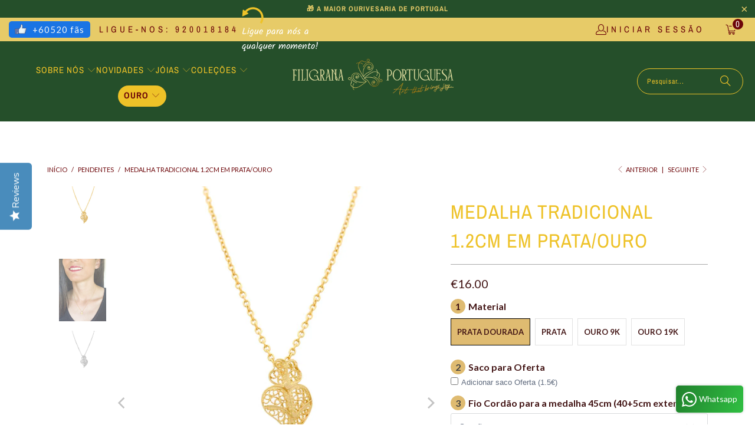

--- FILE ---
content_type: text/html; charset=utf-8
request_url: https://www.filigranaportuguesa.pt/collections/pendentes_coracao_viana/products/tradicional-tamanho-1
body_size: 69966
content:


 <!DOCTYPE html>
<html class="no-js no-touch" lang="pt-PT"> <head> <script>
    window.Store = window.Store || {};
    window.Store.id = 18062997;</script> <meta name="google-site-verification" content="pGeOYTzmvu_TAhS_oQ-SDRspK_3PcWNbPex1Pd_0528" />
<script src="https://cdn-widgetsrepository.yotpo.com/v1/loader/fdO0VjjlpjryLvIaWwqyVWv63jeiD3ztIlCoRBWp?languageCode=pt-PT"  async></script> <script>
      window.Shoppad = window.Shoppad || {},
        window.Shoppad.apps = window.Shoppad.apps || {},
        window.Shoppad.apps.infiniteoptions = window.Shoppad.apps.infiniteoptions || {},
        window.Shoppad.apps.infiniteoptions.validateType = 'overlay';</script> <meta charset="utf-8"> <meta http-equiv="cleartype" content="on"> <meta name="robots" content="index,follow"> <!-- Mobile Specific Metas --> <meta name="HandheldFriendly" content="True"> <meta name="MobileOptimized" content="320"> <meta name="viewport" content="width=device-width,initial-scale=1"> <meta name="theme-color" content="#ffffff"> <title>
      Anel Tradicional - Cultura e Beleza num só acessório - FiligranaPortuguesa</title> <meta name="description" content="Compre o Tradicional (Tamanho 1) na coleção Coração De Viana da FiligranaPortuguesa. Opções exclusivas e pagamentos fáceis. Faça a sua escolha agora!"/> <meta name="google-site-verification" content="ApJ4vIoI-S6yDYQzWTozSHeXIfcQWoMhf7qc0TGCZ_4" /> <!-- Preconnect Domains --> <link rel="preconnect" href="https://fonts.shopifycdn.com" /> <link rel="preconnect" href="https://cdn.shopify.com" /> <link rel="preconnect" href="https://v.shopify.com" /> <link rel="preconnect" href="https://cdn.shopifycloud.com" /> <link rel="preconnect" href="https://monorail-edge.shopifysvc.com"> <!-- fallback for browsers that don't support preconnect --> <link rel="dns-prefetch" href="https://fonts.shopifycdn.com" /> <link rel="dns-prefetch" href="https://cdn.shopify.com" /> <link rel="dns-prefetch" href="https://v.shopify.com" /> <link rel="dns-prefetch" href="https://cdn.shopifycloud.com" /> <link rel="dns-prefetch" href="https://monorail-edge.shopifysvc.com"> <!-- Preload Assets --> <link rel="preload" href="//www.filigranaportuguesa.pt/cdn/shop/t/81/assets/fancybox.css?v=19278034316635137701732609465" as="style"> <link rel="preload" href="//www.filigranaportuguesa.pt/cdn/shop/t/81/assets/styles.css?v=5948837269122134311762774510" as="style"> <!--<link rel="preload" href="//www.filigranaportuguesa.pt/cdn/shop/t/81/assets/jquery.min.js?v=45406195823780839001732609465" as="script">--> <link rel="preload" href="//www.filigranaportuguesa.pt/cdn/shop/t/81/assets/vendors.js?v=104423313154342201761732609465" as="script"> <link rel="preload" href="//www.filigranaportuguesa.pt/cdn/shop/t/81/assets/sections.js?v=45491782311713776101732609465" as="script"> <link rel="preload" href="//www.filigranaportuguesa.pt/cdn/shop/t/81/assets/utilities.js?v=47767162733070175171732609465" as="script"> <link rel="preload" href="//www.filigranaportuguesa.pt/cdn/shop/t/81/assets/app.js?v=63927541280229502181732609465" as="script"> <!-- Stylesheet for Fancybox library --> <link href="//www.filigranaportuguesa.pt/cdn/shop/t/81/assets/fancybox.css?v=19278034316635137701732609465" rel="stylesheet" type="text/css" media="all" /> <!-- Stylesheets for Turbo --> <link href="//www.filigranaportuguesa.pt/cdn/shop/t/81/assets/styles.css?v=5948837269122134311762774510" rel="stylesheet" type="text/css" media="all" /> <script>
      window.lazySizesConfig = window.lazySizesConfig || {};

      lazySizesConfig.expand = 300;
      lazySizesConfig.loadHidden = false;

      /*! lazysizes - v5.2.2 - bgset plugin */
      !function(e,t){var a=function(){t(e.lazySizes),e.removeEventListener("lazyunveilread",a,!0)};t=t.bind(null,e,e.document),"object"==typeof module&&module.exports?t(require("lazysizes")):"function"==typeof define&&define.amd?define(["lazysizes"],t):e.lazySizes?a():e.addEventListener("lazyunveilread",a,!0)}(window,function(e,z,g){"use strict";var c,y,b,f,i,s,n,v,m;e.addEventListener&&(c=g.cfg,y=/\s+/g,b=/\s*\|\s+|\s+\|\s*/g,f=/^(.+?)(?:\s+\[\s*(.+?)\s*\])(?:\s+\[\s*(.+?)\s*\])?$/,i=/^\s*\(*\s*type\s*:\s*(.+?)\s*\)*\s*$/,s=/\(|\)|'/,n={contain:1,cover:1},v=function(e,t){var a;t&&((a=t.match(i))&&a[1]?e.setAttribute("type",a[1]):e.setAttribute("media",c.customMedia[t]||t))},m=function(e){var t,a,i,r;e.target._lazybgset&&(a=(t=e.target)._lazybgset,(i=t.currentSrc||t.src)&&((r=g.fire(a,"bgsetproxy",{src:i,useSrc:s.test(i)?JSON.stringify(i):i})).defaultPrevented||(a.style.backgroundImage="url("+r.detail.useSrc+")")),t._lazybgsetLoading&&(g.fire(a,"_lazyloaded",{},!1,!0),delete t._lazybgsetLoading))},addEventListener("lazybeforeunveil",function(e){var t,a,i,r,s,n,l,d,o,u;!e.defaultPrevented&&(t=e.target.getAttribute("data-bgset"))&&(o=e.target,(u=z.createElement("img")).alt="",u._lazybgsetLoading=!0,e.detail.firesLoad=!0,a=t,i=o,r=u,s=z.createElement("picture"),n=i.getAttribute(c.sizesAttr),l=i.getAttribute("data-ratio"),d=i.getAttribute("data-optimumx"),i._lazybgset&&i._lazybgset.parentNode==i&&i.removeChild(i._lazybgset),Object.defineProperty(r,"_lazybgset",{value:i,writable:!0}),Object.defineProperty(i,"_lazybgset",{value:s,writable:!0}),a=a.replace(y," ").split(b),s.style.display="none",r.className=c.lazyClass,1!=a.length||n||(n="auto"),a.forEach(function(e){var t,a=z.createElement("source");n&&"auto"!=n&&a.setAttribute("sizes",n),(t=e.match(f))?(a.setAttribute(c.srcsetAttr,t[1]),v(a,t[2]),v(a,t[3])):a.setAttribute(c.srcsetAttr,e),s.appendChild(a)}),n&&(r.setAttribute(c.sizesAttr,n),i.removeAttribute(c.sizesAttr),i.removeAttribute("sizes")),d&&r.setAttribute("data-optimumx",d),l&&r.setAttribute("data-ratio",l),s.appendChild(r),i.appendChild(s),setTimeout(function(){g.loader.unveil(u),g.rAF(function(){g.fire(u,"_lazyloaded",{},!0,!0),u.complete&&m({target:u})})}))}),z.addEventListener("load",m,!0),e.addEventListener("lazybeforesizes",function(e){var t,a,i,r;e.detail.instance==g&&e.target._lazybgset&&e.detail.dataAttr&&(t=e.target._lazybgset,i=t,r=(getComputedStyle(i)||{getPropertyValue:function(){}}).getPropertyValue("background-size"),!n[r]&&n[i.style.backgroundSize]&&(r=i.style.backgroundSize),n[a=r]&&(e.target._lazysizesParentFit=a,g.rAF(function(){e.target.setAttribute("data-parent-fit",a),e.target._lazysizesParentFit&&delete e.target._lazysizesParentFit})))},!0),z.documentElement.addEventListener("lazybeforesizes",function(e){var t,a;!e.defaultPrevented&&e.target._lazybgset&&e.detail.instance==g&&(e.detail.width=(t=e.target._lazybgset,a=g.gW(t,t.parentNode),(!t._lazysizesWidth||a>t._lazysizesWidth)&&(t._lazysizesWidth=a),t._lazysizesWidth))}))});

      /*! lazysizes - v5.2.2 */
      !function(e){var t=function(u,D,f){"use strict";var k,H;if(function(){var e;var t={lazyClass:"lazyload",loadedClass:"lazyloaded",loadingClass:"lazyloading",preloadClass:"lazypreload",errorClass:"lazyerror",autosizesClass:"lazyautosizes",srcAttr:"data-src",srcsetAttr:"data-srcset",sizesAttr:"data-sizes",minSize:40,customMedia:{},init:true,expFactor:1.5,hFac:.8,loadMode:2,loadHidden:true,ricTimeout:0,throttleDelay:125};H=u.lazySizesConfig||u.lazysizesConfig||{};for(e in t){if(!(e in H)){H[e]=t[e]}}}(),!D||!D.getElementsByClassName){return{init:function(){},cfg:H,noSupport:true}}var O=D.documentElement,a=u.HTMLPictureElement,P="addEventListener",$="getAttribute",q=u[P].bind(u),I=u.setTimeout,U=u.requestAnimationFrame||I,l=u.requestIdleCallback,j=/^picture$/i,r=["load","error","lazyincluded","_lazyloaded"],i={},G=Array.prototype.forEach,J=function(e,t){if(!i[t]){i[t]=new RegExp("(\\s|^)"+t+"(\\s|$)")}return i[t].test(e[$]("class")||"")&&i[t]},K=function(e,t){if(!J(e,t)){e.setAttribute("class",(e[$]("class")||"").trim()+" "+t)}},Q=function(e,t){var i;if(i=J(e,t)){e.setAttribute("class",(e[$]("class")||"").replace(i," "))}},V=function(t,i,e){var a=e?P:"removeEventListener";if(e){V(t,i)}r.forEach(function(e){t[a](e,i)})},X=function(e,t,i,a,r){var n=D.createEvent("Event");if(!i){i={}}i.instance=k;n.initEvent(t,!a,!r);n.detail=i;e.dispatchEvent(n);return n},Y=function(e,t){var i;if(!a&&(i=u.picturefill||H.pf)){if(t&&t.src&&!e[$]("srcset")){e.setAttribute("srcset",t.src)}i({reevaluate:true,elements:[e]})}else if(t&&t.src){e.src=t.src}},Z=function(e,t){return(getComputedStyle(e,null)||{})[t]},s=function(e,t,i){i=i||e.offsetWidth;while(i<H.minSize&&t&&!e._lazysizesWidth){i=t.offsetWidth;t=t.parentNode}return i},ee=function(){var i,a;var t=[];var r=[];var n=t;var s=function(){var e=n;n=t.length?r:t;i=true;a=false;while(e.length){e.shift()()}i=false};var e=function(e,t){if(i&&!t){e.apply(this,arguments)}else{n.push(e);if(!a){a=true;(D.hidden?I:U)(s)}}};e._lsFlush=s;return e}(),te=function(i,e){return e?function(){ee(i)}:function(){var e=this;var t=arguments;ee(function(){i.apply(e,t)})}},ie=function(e){var i;var a=0;var r=H.throttleDelay;var n=H.ricTimeout;var t=function(){i=false;a=f.now();e()};var s=l&&n>49?function(){l(t,{timeout:n});if(n!==H.ricTimeout){n=H.ricTimeout}}:te(function(){I(t)},true);return function(e){var t;if(e=e===true){n=33}if(i){return}i=true;t=r-(f.now()-a);if(t<0){t=0}if(e||t<9){s()}else{I(s,t)}}},ae=function(e){var t,i;var a=99;var r=function(){t=null;e()};var n=function(){var e=f.now()-i;if(e<a){I(n,a-e)}else{(l||r)(r)}};return function(){i=f.now();if(!t){t=I(n,a)}}},e=function(){var v,m,c,h,e;var y,z,g,p,C,b,A;var n=/^img$/i;var d=/^iframe$/i;var E="onscroll"in u&&!/(gle|ing)bot/.test(navigator.userAgent);var _=0;var w=0;var N=0;var M=-1;var x=function(e){N--;if(!e||N<0||!e.target){N=0}};var W=function(e){if(A==null){A=Z(D.body,"visibility")=="hidden"}return A||!(Z(e.parentNode,"visibility")=="hidden"&&Z(e,"visibility")=="hidden")};var S=function(e,t){var i;var a=e;var r=W(e);g-=t;b+=t;p-=t;C+=t;while(r&&(a=a.offsetParent)&&a!=D.body&&a!=O){r=(Z(a,"opacity")||1)>0;if(r&&Z(a,"overflow")!="visible"){i=a.getBoundingClientRect();r=C>i.left&&p<i.right&&b>i.top-1&&g<i.bottom+1}}return r};var t=function(){var e,t,i,a,r,n,s,l,o,u,f,c;var d=k.elements;if((h=H.loadMode)&&N<8&&(e=d.length)){t=0;M++;for(;t<e;t++){if(!d[t]||d[t]._lazyRace){continue}if(!E||k.prematureUnveil&&k.prematureUnveil(d[t])){R(d[t]);continue}if(!(l=d[t][$]("data-expand"))||!(n=l*1)){n=w}if(!u){u=!H.expand||H.expand<1?O.clientHeight>500&&O.clientWidth>500?500:370:H.expand;k._defEx=u;f=u*H.expFactor;c=H.hFac;A=null;if(w<f&&N<1&&M>2&&h>2&&!D.hidden){w=f;M=0}else if(h>1&&M>1&&N<6){w=u}else{w=_}}if(o!==n){y=innerWidth+n*c;z=innerHeight+n;s=n*-1;o=n}i=d[t].getBoundingClientRect();if((b=i.bottom)>=s&&(g=i.top)<=z&&(C=i.right)>=s*c&&(p=i.left)<=y&&(b||C||p||g)&&(H.loadHidden||W(d[t]))&&(m&&N<3&&!l&&(h<3||M<4)||S(d[t],n))){R(d[t]);r=true;if(N>9){break}}else if(!r&&m&&!a&&N<4&&M<4&&h>2&&(v[0]||H.preloadAfterLoad)&&(v[0]||!l&&(b||C||p||g||d[t][$](H.sizesAttr)!="auto"))){a=v[0]||d[t]}}if(a&&!r){R(a)}}};var i=ie(t);var B=function(e){var t=e.target;if(t._lazyCache){delete t._lazyCache;return}x(e);K(t,H.loadedClass);Q(t,H.loadingClass);V(t,L);X(t,"lazyloaded")};var a=te(B);var L=function(e){a({target:e.target})};var T=function(t,i){try{t.contentWindow.location.replace(i)}catch(e){t.src=i}};var F=function(e){var t;var i=e[$](H.srcsetAttr);if(t=H.customMedia[e[$]("data-media")||e[$]("media")]){e.setAttribute("media",t)}if(i){e.setAttribute("srcset",i)}};var s=te(function(t,e,i,a,r){var n,s,l,o,u,f;if(!(u=X(t,"lazybeforeunveil",e)).defaultPrevented){if(a){if(i){K(t,H.autosizesClass)}else{t.setAttribute("sizes",a)}}s=t[$](H.srcsetAttr);n=t[$](H.srcAttr);if(r){l=t.parentNode;o=l&&j.test(l.nodeName||"")}f=e.firesLoad||"src"in t&&(s||n||o);u={target:t};K(t,H.loadingClass);if(f){clearTimeout(c);c=I(x,2500);V(t,L,true)}if(o){G.call(l.getElementsByTagName("source"),F)}if(s){t.setAttribute("srcset",s)}else if(n&&!o){if(d.test(t.nodeName)){T(t,n)}else{t.src=n}}if(r&&(s||o)){Y(t,{src:n})}}if(t._lazyRace){delete t._lazyRace}Q(t,H.lazyClass);ee(function(){var e=t.complete&&t.naturalWidth>1;if(!f||e){if(e){K(t,"ls-is-cached")}B(u);t._lazyCache=true;I(function(){if("_lazyCache"in t){delete t._lazyCache}},9)}if(t.loading=="lazy"){N--}},true)});var R=function(e){if(e._lazyRace){return}var t;var i=n.test(e.nodeName);var a=i&&(e[$](H.sizesAttr)||e[$]("sizes"));var r=a=="auto";if((r||!m)&&i&&(e[$]("src")||e.srcset)&&!e.complete&&!J(e,H.errorClass)&&J(e,H.lazyClass)){return}t=X(e,"lazyunveilread").detail;if(r){re.updateElem(e,true,e.offsetWidth)}e._lazyRace=true;N++;s(e,t,r,a,i)};var r=ae(function(){H.loadMode=3;i()});var l=function(){if(H.loadMode==3){H.loadMode=2}r()};var o=function(){if(m){return}if(f.now()-e<999){I(o,999);return}m=true;H.loadMode=3;i();q("scroll",l,true)};return{_:function(){e=f.now();k.elements=D.getElementsByClassName(H.lazyClass);v=D.getElementsByClassName(H.lazyClass+" "+H.preloadClass);q("scroll",i,true);q("resize",i,true);q("pageshow",function(e){if(e.persisted){var t=D.querySelectorAll("."+H.loadingClass);if(t.length&&t.forEach){U(function(){t.forEach(function(e){if(e.complete){R(e)}})})}}});if(u.MutationObserver){new MutationObserver(i).observe(O,{childList:true,subtree:true,attributes:true})}else{O[P]("DOMNodeInserted",i,true);O[P]("DOMAttrModified",i,true);setInterval(i,999)}q("hashchange",i,true);["focus","mouseover","click","load","transitionend","animationend"].forEach(function(e){D[P](e,i,true)});if(/d$|^c/.test(D.readyState)){o()}else{q("load",o);D[P]("DOMContentLoaded",i);I(o,2e4)}if(k.elements.length){t();ee._lsFlush()}else{i()}},checkElems:i,unveil:R,_aLSL:l}}(),re=function(){var i;var n=te(function(e,t,i,a){var r,n,s;e._lazysizesWidth=a;a+="px";e.setAttribute("sizes",a);if(j.test(t.nodeName||"")){r=t.getElementsByTagName("source");for(n=0,s=r.length;n<s;n++){r[n].setAttribute("sizes",a)}}if(!i.detail.dataAttr){Y(e,i.detail)}});var a=function(e,t,i){var a;var r=e.parentNode;if(r){i=s(e,r,i);a=X(e,"lazybeforesizes",{width:i,dataAttr:!!t});if(!a.defaultPrevented){i=a.detail.width;if(i&&i!==e._lazysizesWidth){n(e,r,a,i)}}}};var e=function(){var e;var t=i.length;if(t){e=0;for(;e<t;e++){a(i[e])}}};var t=ae(e);return{_:function(){i=D.getElementsByClassName(H.autosizesClass);q("resize",t)},checkElems:t,updateElem:a}}(),t=function(){if(!t.i&&D.getElementsByClassName){t.i=true;re._();e._()}};return I(function(){H.init&&t()}),k={cfg:H,autoSizer:re,loader:e,init:t,uP:Y,aC:K,rC:Q,hC:J,fire:X,gW:s,rAF:ee}}(e,e.document,Date);e.lazySizes=t,"object"==typeof module&&module.exports&&(module.exports=t)}("undefined"!=typeof window?window:{});</script> <!-- Icons --> <link rel="shortcut icon" type="image/x-icon" href="//www.filigranaportuguesa.pt/cdn/shop/files/logo-redondo-verde-filigranaportuguesa_Prancheta_1_copia_3_icon_transp_180x180.png?v=1660191635"> <link rel="apple-touch-icon" href="//www.filigranaportuguesa.pt/cdn/shop/files/logo-redondo-verde-filigranaportuguesa_Prancheta_1_copia_3_icon_transp_180x180.png?v=1660191635"/> <link rel="apple-touch-icon" sizes="57x57" href="//www.filigranaportuguesa.pt/cdn/shop/files/logo-redondo-verde-filigranaportuguesa_Prancheta_1_copia_3_icon_transp_57x57.png?v=1660191635"/> <link rel="apple-touch-icon" sizes="60x60" href="//www.filigranaportuguesa.pt/cdn/shop/files/logo-redondo-verde-filigranaportuguesa_Prancheta_1_copia_3_icon_transp_60x60.png?v=1660191635"/> <link rel="apple-touch-icon" sizes="72x72" href="//www.filigranaportuguesa.pt/cdn/shop/files/logo-redondo-verde-filigranaportuguesa_Prancheta_1_copia_3_icon_transp_72x72.png?v=1660191635"/> <link rel="apple-touch-icon" sizes="76x76" href="//www.filigranaportuguesa.pt/cdn/shop/files/logo-redondo-verde-filigranaportuguesa_Prancheta_1_copia_3_icon_transp_76x76.png?v=1660191635"/> <link rel="apple-touch-icon" sizes="114x114" href="//www.filigranaportuguesa.pt/cdn/shop/files/logo-redondo-verde-filigranaportuguesa_Prancheta_1_copia_3_icon_transp_114x114.png?v=1660191635"/> <link rel="apple-touch-icon" sizes="180x180" href="//www.filigranaportuguesa.pt/cdn/shop/files/logo-redondo-verde-filigranaportuguesa_Prancheta_1_copia_3_icon_transp_180x180.png?v=1660191635"/> <link rel="apple-touch-icon" sizes="228x228" href="//www.filigranaportuguesa.pt/cdn/shop/files/logo-redondo-verde-filigranaportuguesa_Prancheta_1_copia_3_icon_transp_228x228.png?v=1660191635"/> <link rel="canonical" href="https://www.filigranaportuguesa.pt/products/tradicional-tamanho-1"/> <script src="//www.filigranaportuguesa.pt/cdn/shop/t/81/assets/jquery.min.js?v=45406195823780839001732609465"></script> <script src="//www.filigranaportuguesa.pt/cdn/shop/t/81/assets/custom.js?v=79293302725596537251732609465" defer></script> <script>
      window.PXUTheme = window.PXUTheme || {};
      window.PXUTheme.version = '9.1.0';
      window.PXUTheme.name = 'Turbo';</script>
    


    
<template id="price-ui"><span class="price " data-price></span><span class="compare-at-price" data-compare-at-price></span><span class="unit-pricing" data-unit-pricing></span></template> <template id="price-ui-badge"><div class="price-ui-badge__sticker"> <span class="price-ui-badge__sticker-text" data-badge></span></div></template> <template id="price-ui__price"><span class="money" data-price></span></template> <template id="price-ui__price-range">Diferença</template> <template id="price-ui__unit-pricing"></template> <template id="price-ui-badge__percent-savings-range">Poupe até</template> <template id="price-ui-badge__percent-savings">Poupe</template> <template id="price-ui-badge__price-savings-range">Poupe até</template> <template id="price-ui-badge__price-savings">Poupe</template> <template id="price-ui-badge__on-sale">Promoção</template> <template id="price-ui-badge__sold-out">Esgotado</template> <template id="price-ui-badge__in-stock">Em stock</template> <script>
      
window.PXUTheme = window.PXUTheme || {};


window.PXUTheme.theme_settings = {};
window.PXUTheme.currency = {};
window.PXUTheme.routes = window.PXUTheme.routes || {};


window.PXUTheme.theme_settings.display_tos_checkbox = false;
window.PXUTheme.theme_settings.go_to_checkout = true;
window.PXUTheme.theme_settings.cart_action = "ajax";
window.PXUTheme.theme_settings.cart_shipping_calculator = false;


window.PXUTheme.theme_settings.collection_swatches = true;
window.PXUTheme.theme_settings.collection_secondary_image = true;


window.PXUTheme.currency.show_multiple_currencies = false;
window.PXUTheme.currency.shop_currency = "EUR";
window.PXUTheme.currency.default_currency = "USD";
window.PXUTheme.currency.display_format = "money_format";
window.PXUTheme.currency.money_format = "€{{amount}}";
window.PXUTheme.currency.money_format_no_currency = "€{{amount}}";
window.PXUTheme.currency.money_format_currency = "€{{amount}} EUR";
window.PXUTheme.currency.native_multi_currency = false;
window.PXUTheme.currency.iso_code = "EUR";
window.PXUTheme.currency.symbol = "€";


window.PXUTheme.theme_settings.display_inventory_left = false;
window.PXUTheme.theme_settings.inventory_threshold = 10;
window.PXUTheme.theme_settings.limit_quantity = false;


window.PXUTheme.theme_settings.menu_position = null;


window.PXUTheme.theme_settings.newsletter_popup = false;
window.PXUTheme.theme_settings.newsletter_popup_days = "14";
window.PXUTheme.theme_settings.newsletter_popup_mobile = false;
window.PXUTheme.theme_settings.newsletter_popup_seconds = 0;


window.PXUTheme.theme_settings.pagination_type = "infinite_scroll";


window.PXUTheme.theme_settings.enable_shopify_collection_badges = false;
window.PXUTheme.theme_settings.quick_shop_thumbnail_position = null;
window.PXUTheme.theme_settings.product_form_style = "radio";
window.PXUTheme.theme_settings.sale_banner_enabled = true;
window.PXUTheme.theme_settings.display_savings = true;
window.PXUTheme.theme_settings.display_sold_out_price = false;
window.PXUTheme.theme_settings.free_text = "Free";
window.PXUTheme.theme_settings.video_looping = null;
window.PXUTheme.theme_settings.quick_shop_style = "popup";
window.PXUTheme.theme_settings.hover_enabled = false;


window.PXUTheme.routes.cart_url = "/cart";
window.PXUTheme.routes.root_url = "/";
window.PXUTheme.routes.search_url = "/search";
window.PXUTheme.routes.all_products_collection_url = "/collections/all";
window.PXUTheme.routes.product_recommendations_url = "/recommendations/products";
window.PXUTheme.routes.predictive_search_url = "/search/suggest";


window.PXUTheme.theme_settings.image_loading_style = "blur-up";


window.PXUTheme.theme_settings.enable_autocomplete = true;


window.PXUTheme.theme_settings.page_dots_enabled = true;
window.PXUTheme.theme_settings.slideshow_arrow_size = "light";


window.PXUTheme.theme_settings.quick_shop_enabled = false;


window.PXUTheme.translation = {};


window.PXUTheme.translation.agree_to_terms_warning = "Deve concordar com os termos e condições para checkout.";
window.PXUTheme.translation.one_item_left = "item descartado";
window.PXUTheme.translation.items_left_text = "itens descartados";
window.PXUTheme.translation.cart_savings_text = "Consegue Poupar";
window.PXUTheme.translation.cart_discount_text = "Desconto";
window.PXUTheme.translation.cart_subtotal_text = "Subtotal";
window.PXUTheme.translation.cart_remove_text = "Retirar";
window.PXUTheme.translation.cart_free_text = "Gratuito";


window.PXUTheme.translation.newsletter_success_text = "Obrigado por participar da nossa lista de e-mails!";


window.PXUTheme.translation.notify_email = "Introduza o seu endereço de e-mail...";
window.PXUTheme.translation.notify_email_value = "Translation missing: pt-PT.contact.fields.email";
window.PXUTheme.translation.notify_email_send = "Enviar";
window.PXUTheme.translation.notify_message_first = "Por favor, avise-me quando ";
window.PXUTheme.translation.notify_message_last = " já estiver disponível - ";
window.PXUTheme.translation.notify_success_text = "Obrigado! Avisá-lo-emos quando o produto já estiver disponível!";


window.PXUTheme.translation.add_to_cart = "Adicionar ao Carrinho";
window.PXUTheme.translation.coming_soon_text = "Em Breve";
window.PXUTheme.translation.sold_out_text = " Esgotado";
window.PXUTheme.translation.sale_text = "Saldos";
window.PXUTheme.translation.savings_text = "Consegue poupar";
window.PXUTheme.translation.from_text = "desde";
window.PXUTheme.translation.new_text = "Novo";
window.PXUTheme.translation.pre_order_text = "Para Encomendar";
window.PXUTheme.translation.unavailable_text = "Não Disponível";


window.PXUTheme.translation.all_results = "Ver todos os resultados";
window.PXUTheme.translation.no_results = "Não foram encontrados resultados.";


window.PXUTheme.media_queries = {};
window.PXUTheme.media_queries.small = window.matchMedia( "(max-width: 480px)" );
window.PXUTheme.media_queries.medium = window.matchMedia( "(max-width: 798px)" );
window.PXUTheme.media_queries.large = window.matchMedia( "(min-width: 799px)" );
window.PXUTheme.media_queries.larger = window.matchMedia( "(min-width: 960px)" );
window.PXUTheme.media_queries.xlarge = window.matchMedia( "(min-width: 1200px)" );
window.PXUTheme.media_queries.ie10 = window.matchMedia( "all and (-ms-high-contrast: none), (-ms-high-contrast: active)" );
window.PXUTheme.media_queries.tablet = window.matchMedia( "only screen and (min-width: 799px) and (max-width: 1024px)" );
window.PXUTheme.media_queries.mobile_and_tablet = window.matchMedia( "(max-width: 1024px)" );</script> <script src="//www.filigranaportuguesa.pt/cdn/shop/t/81/assets/vendors.js?v=104423313154342201761732609465" defer></script> <script src="//www.filigranaportuguesa.pt/cdn/shop/t/81/assets/sections.js?v=45491782311713776101732609465" defer></script> <script src="//www.filigranaportuguesa.pt/cdn/shop/t/81/assets/utilities.js?v=47767162733070175171732609465" defer></script> <script src="//www.filigranaportuguesa.pt/cdn/shop/t/81/assets/app.js?v=63927541280229502181732609465" defer></script> <script src="//www.filigranaportuguesa.pt/cdn/shop/t/81/assets/instantclick.min.js?v=20092422000980684151732609465" data-no-instant defer></script> <script data-no-instant>
        window.addEventListener('DOMContentLoaded', function() {

          function inIframe() {
            try {
              return window.self !== window.top;
            } catch (e) {
              return true;
            }
          }

          if (!inIframe()){
            InstantClick.on('change', function() {

              $('head script[src*="shopify"]').each(function() {
                var script = document.createElement('script');
                script.type = 'text/javascript';
                script.src = $(this).attr('src');

                $('body').append(script);
              });

              $('body').removeClass('fancybox-active');
              $.fancybox.destroy();

              InstantClick.init();

            });
          }
        });</script> <script></script> <script>window.performance && window.performance.mark && window.performance.mark('shopify.content_for_header.start');</script><meta name="google-site-verification" content="pGeOYTzmvu_TAhS_oQ-SDRspK_3PcWNbPex1Pd_0528">
<meta name="facebook-domain-verification" content="jwzzixqezbtz0n73y06jn0ldvwlc28">
<meta id="shopify-digital-wallet" name="shopify-digital-wallet" content="/18062997/digital_wallets/dialog">
<meta name="shopify-checkout-api-token" content="c8ee9406de8ade5803daf2bf1e42cb5f">
<meta id="in-context-paypal-metadata" data-shop-id="18062997" data-venmo-supported="false" data-environment="production" data-locale="en_US" data-paypal-v4="true" data-currency="EUR">
<link rel="alternate" hreflang="x-default" href="https://www.filigranaportuguesa.pt/products/tradicional-tamanho-1">
<link rel="alternate" hreflang="pt" href="https://www.filigranaportuguesa.pt/products/tradicional-tamanho-1">
<link rel="alternate" hreflang="en" href="https://www.filigranaportuguesa.pt/en/products/traditional-medal-1-2cm-in-silver-gold">
<link rel="alternate" hreflang="pt-FR" href="https://www.portuguesefiligree.pt/products/tradicional-tamanho-1">
<link rel="alternate" type="application/json+oembed" href="https://www.filigranaportuguesa.pt/products/tradicional-tamanho-1.oembed">
<script async="async" src="/checkouts/internal/preloads.js?locale=pt-PT"></script>
<script id="shopify-features" type="application/json">{"accessToken":"c8ee9406de8ade5803daf2bf1e42cb5f","betas":["rich-media-storefront-analytics"],"domain":"www.filigranaportuguesa.pt","predictiveSearch":true,"shopId":18062997,"locale":"pt-pt"}</script>
<script>var Shopify = Shopify || {};
Shopify.shop = "portuguesefiligree.myshopify.com";
Shopify.locale = "pt-PT";
Shopify.currency = {"active":"EUR","rate":"1.0"};
Shopify.country = "PT";
Shopify.theme = {"name":"Turbo Theme 26\/11","id":174764720472,"schema_name":"Turbo","schema_version":"9.1.0","theme_store_id":null,"role":"main"};
Shopify.theme.handle = "null";
Shopify.theme.style = {"id":null,"handle":null};
Shopify.cdnHost = "www.filigranaportuguesa.pt/cdn";
Shopify.routes = Shopify.routes || {};
Shopify.routes.root = "/";</script>
<script type="module">!function(o){(o.Shopify=o.Shopify||{}).modules=!0}(window);</script>
<script>!function(o){function n(){var o=[];function n(){o.push(Array.prototype.slice.apply(arguments))}return n.q=o,n}var t=o.Shopify=o.Shopify||{};t.loadFeatures=n(),t.autoloadFeatures=n()}(window);</script>
<script id="shop-js-analytics" type="application/json">{"pageType":"product"}</script>
<script defer="defer" async type="module" src="//www.filigranaportuguesa.pt/cdn/shopifycloud/shop-js/modules/v2/client.init-shop-cart-sync_KRj3F0UO.pt-PT.esm.js"></script>
<script defer="defer" async type="module" src="//www.filigranaportuguesa.pt/cdn/shopifycloud/shop-js/modules/v2/chunk.common_Cn2JqjVl.esm.js"></script>
<script type="module">
  await import("//www.filigranaportuguesa.pt/cdn/shopifycloud/shop-js/modules/v2/client.init-shop-cart-sync_KRj3F0UO.pt-PT.esm.js");
await import("//www.filigranaportuguesa.pt/cdn/shopifycloud/shop-js/modules/v2/chunk.common_Cn2JqjVl.esm.js");

  window.Shopify.SignInWithShop?.initShopCartSync?.({"fedCMEnabled":true,"windoidEnabled":true});

</script>
<script>(function() {
  var isLoaded = false;
  function asyncLoad() {
    if (isLoaded) return;
    isLoaded = true;
    var urls = ["\/\/d1liekpayvooaz.cloudfront.net\/apps\/customizery\/customizery.js?shop=portuguesefiligree.myshopify.com","https:\/\/cdn.shopify.com\/s\/files\/1\/0683\/1371\/0892\/files\/splmn-shopify-prod-August-31.min.js?v=1693985059\u0026shop=portuguesefiligree.myshopify.com","https:\/\/widgetic.com\/sdk\/sdk.js?shop=portuguesefiligree.myshopify.com","https:\/\/cdn.weglot.com\/weglot_script_tag.js?shop=portuguesefiligree.myshopify.com","https:\/\/s3.eu-west-1.amazonaws.com\/production-klarna-il-shopify-osm\/4534f91da66b99ad101f4fe877300c64c490e12b\/portuguesefiligree.myshopify.com-1732609562771.js?shop=portuguesefiligree.myshopify.com"];
    for (var i = 0; i <urls.length; i++) {
      var s = document.createElement('script');
      s.type = 'text/javascript';
      s.async = true;
      s.src = urls[i];
      var x = document.getElementsByTagName('script')[0];
      x.parentNode.insertBefore(s, x);
    }
  };
  if(window.attachEvent) {
    window.attachEvent('onload', asyncLoad);
  } else {
    window.addEventListener('load', asyncLoad, false);
  }
})();</script>
<script id="__st">var __st={"a":18062997,"offset":0,"reqid":"73214948-fe28-4418-bc44-063c5ac4a7c9-1768918045","pageurl":"www.filigranaportuguesa.pt\/collections\/pendentes_coracao_viana\/products\/tradicional-tamanho-1","u":"fcd53b594a80","p":"product","rtyp":"product","rid":5242415743126};</script>
<script>window.ShopifyPaypalV4VisibilityTracking = true;</script>
<script id="captcha-bootstrap">!function(){'use strict';const t='contact',e='account',n='new_comment',o=[[t,t],['blogs',n],['comments',n],[t,'customer']],c=[[e,'customer_login'],[e,'guest_login'],[e,'recover_customer_password'],[e,'create_customer']],r=t=>t.map((([t,e])=>`form[action*='/${t}']:not([data-nocaptcha='true']) input[name='form_type'][value='${e}']`)).join(','),a=t=>()=>t?[...document.querySelectorAll(t)].map((t=>t.form)):[];function s(){const t=[...o],e=r(t);return a(e)}const i='password',u='form_key',d=['recaptcha-v3-token','g-recaptcha-response','h-captcha-response',i],f=()=>{try{return window.sessionStorage}catch{return}},m='__shopify_v',_=t=>t.elements[u];function p(t,e,n=!1){try{const o=window.sessionStorage,c=JSON.parse(o.getItem(e)),{data:r}=function(t){const{data:e,action:n}=t;return t[m]||n?{data:e,action:n}:{data:t,action:n}}(c);for(const[e,n]of Object.entries(r))t.elements[e]&&(t.elements[e].value=n);n&&o.removeItem(e)}catch(o){console.error('form repopulation failed',{error:o})}}const l='form_type',E='cptcha';function T(t){t.dataset[E]=!0}const w=window,h=w.document,L='Shopify',v='ce_forms',y='captcha';let A=!1;((t,e)=>{const n=(g='f06e6c50-85a8-45c8-87d0-21a2b65856fe',I='https://cdn.shopify.com/shopifycloud/storefront-forms-hcaptcha/ce_storefront_forms_captcha_hcaptcha.v1.5.2.iife.js',D={infoText:'Protegido por hCaptcha',privacyText:'Privacidade',termsText:'Termos'},(t,e,n)=>{const o=w[L][v],c=o.bindForm;if(c)return c(t,g,e,D).then(n);var r;o.q.push([[t,g,e,D],n]),r=I,A||(h.body.append(Object.assign(h.createElement('script'),{id:'captcha-provider',async:!0,src:r})),A=!0)});var g,I,D;w[L]=w[L]||{},w[L][v]=w[L][v]||{},w[L][v].q=[],w[L][y]=w[L][y]||{},w[L][y].protect=function(t,e){n(t,void 0,e),T(t)},Object.freeze(w[L][y]),function(t,e,n,w,h,L){const[v,y,A,g]=function(t,e,n){const i=e?o:[],u=t?c:[],d=[...i,...u],f=r(d),m=r(i),_=r(d.filter((([t,e])=>n.includes(e))));return[a(f),a(m),a(_),s()]}(w,h,L),I=t=>{const e=t.target;return e instanceof HTMLFormElement?e:e&&e.form},D=t=>v().includes(t);t.addEventListener('submit',(t=>{const e=I(t);if(!e)return;const n=D(e)&&!e.dataset.hcaptchaBound&&!e.dataset.recaptchaBound,o=_(e),c=g().includes(e)&&(!o||!o.value);(n||c)&&t.preventDefault(),c&&!n&&(function(t){try{if(!f())return;!function(t){const e=f();if(!e)return;const n=_(t);if(!n)return;const o=n.value;o&&e.removeItem(o)}(t);const e=Array.from(Array(32),(()=>Math.random().toString(36)[2])).join('');!function(t,e){_(t)||t.append(Object.assign(document.createElement('input'),{type:'hidden',name:u})),t.elements[u].value=e}(t,e),function(t,e){const n=f();if(!n)return;const o=[...t.querySelectorAll(`input[type='${i}']`)].map((({name:t})=>t)),c=[...d,...o],r={};for(const[a,s]of new FormData(t).entries())c.includes(a)||(r[a]=s);n.setItem(e,JSON.stringify({[m]:1,action:t.action,data:r}))}(t,e)}catch(e){console.error('failed to persist form',e)}}(e),e.submit())}));const S=(t,e)=>{t&&!t.dataset[E]&&(n(t,e.some((e=>e===t))),T(t))};for(const o of['focusin','change'])t.addEventListener(o,(t=>{const e=I(t);D(e)&&S(e,y())}));const B=e.get('form_key'),M=e.get(l),P=B&&M;t.addEventListener('DOMContentLoaded',(()=>{const t=y();if(P)for(const e of t)e.elements[l].value===M&&p(e,B);[...new Set([...A(),...v().filter((t=>'true'===t.dataset.shopifyCaptcha))])].forEach((e=>S(e,t)))}))}(h,new URLSearchParams(w.location.search),n,t,e,['guest_login'])})(!0,!0)}();</script>
<script integrity="sha256-4kQ18oKyAcykRKYeNunJcIwy7WH5gtpwJnB7kiuLZ1E=" data-source-attribution="shopify.loadfeatures" defer="defer" src="//www.filigranaportuguesa.pt/cdn/shopifycloud/storefront/assets/storefront/load_feature-a0a9edcb.js" crossorigin="anonymous"></script>
<script data-source-attribution="shopify.dynamic_checkout.dynamic.init">var Shopify=Shopify||{};Shopify.PaymentButton=Shopify.PaymentButton||{isStorefrontPortableWallets:!0,init:function(){window.Shopify.PaymentButton.init=function(){};var t=document.createElement("script");t.src="https://www.filigranaportuguesa.pt/cdn/shopifycloud/portable-wallets/latest/portable-wallets.pt-pt.js",t.type="module",document.head.appendChild(t)}};
</script>
<script data-source-attribution="shopify.dynamic_checkout.buyer_consent">
  function portableWalletsHideBuyerConsent(e){var t=document.getElementById("shopify-buyer-consent"),n=document.getElementById("shopify-subscription-policy-button");t&&n&&(t.classList.add("hidden"),t.setAttribute("aria-hidden","true"),n.removeEventListener("click",e))}function portableWalletsShowBuyerConsent(e){var t=document.getElementById("shopify-buyer-consent"),n=document.getElementById("shopify-subscription-policy-button");t&&n&&(t.classList.remove("hidden"),t.removeAttribute("aria-hidden"),n.addEventListener("click",e))}window.Shopify?.PaymentButton&&(window.Shopify.PaymentButton.hideBuyerConsent=portableWalletsHideBuyerConsent,window.Shopify.PaymentButton.showBuyerConsent=portableWalletsShowBuyerConsent);
</script>
<script data-source-attribution="shopify.dynamic_checkout.cart.bootstrap">document.addEventListener("DOMContentLoaded",(function(){function t(){return document.querySelector("shopify-accelerated-checkout-cart, shopify-accelerated-checkout")}if(t())Shopify.PaymentButton.init();else{new MutationObserver((function(e,n){t()&&(Shopify.PaymentButton.init(),n.disconnect())})).observe(document.body,{childList:!0,subtree:!0})}}));
</script>
<script id='scb4127' type='text/javascript' async='' src='https://www.filigranaportuguesa.pt/cdn/shopifycloud/privacy-banner/storefront-banner.js'></script><link id="shopify-accelerated-checkout-styles" rel="stylesheet" media="screen" href="https://www.filigranaportuguesa.pt/cdn/shopifycloud/portable-wallets/latest/accelerated-checkout-backwards-compat.css" crossorigin="anonymous">
<style id="shopify-accelerated-checkout-cart">
        #shopify-buyer-consent {
  margin-top: 1em;
  display: inline-block;
  width: 100%;
}

#shopify-buyer-consent.hidden {
  display: none;
}

#shopify-subscription-policy-button {
  background: none;
  border: none;
  padding: 0;
  text-decoration: underline;
  font-size: inherit;
  cursor: pointer;
}

#shopify-subscription-policy-button::before {
  box-shadow: none;
}

      </style>
<script id="sections-script" data-sections="header" defer="defer" src="//www.filigranaportuguesa.pt/cdn/shop/t/81/compiled_assets/scripts.js?v=14371"></script>
<script>window.performance && window.performance.mark && window.performance.mark('shopify.content_for_header.end');</script>

    

<meta name="author" content="FiligranaPortuguesa">
<meta property="og:url" content="https://www.filigranaportuguesa.pt/products/tradicional-tamanho-1">
<meta property="og:site_name" content="FiligranaPortuguesa"> <meta property="og:type" content="product"> <meta property="og:title" content="Medalha Tradicional 1.2cm em Prata/Ouro"> <meta property="og:image" content="https://www.filigranaportuguesa.pt/cdn/shop/products/20200417_63_ps5_600x.jpg?v=1590347761"> <meta property="og:image:secure_url" content="https://www.filigranaportuguesa.pt/cdn/shop/products/20200417_63_ps5_600x.jpg?v=1590347761"> <meta property="og:image:width" content="1024"> <meta property="og:image:height" content="1366"> <meta property="og:image" content="https://www.filigranaportuguesa.pt/cdn/shop/products/20200907_10_ps5_600x.jpg?v=1600600848"> <meta property="og:image:secure_url" content="https://www.filigranaportuguesa.pt/cdn/shop/products/20200907_10_ps5_600x.jpg?v=1600600848"> <meta property="og:image:width" content="1024"> <meta property="og:image:height" content="1365"> <meta property="og:image" content="https://www.filigranaportuguesa.pt/cdn/shop/products/20200417_63_ps5_P_600x.jpg?v=1590347762"> <meta property="og:image:secure_url" content="https://www.filigranaportuguesa.pt/cdn/shop/products/20200417_63_ps5_P_600x.jpg?v=1590347762"> <meta property="og:image:width" content="1024"> <meta property="og:image:height" content="1366"> <meta property="product:price:amount" content="16.00"> <meta property="product:price:currency" content="EUR"> <meta property="og:description" content="Compre o Tradicional (Tamanho 1) na coleção Coração De Viana da FiligranaPortuguesa. Opções exclusivas e pagamentos fáceis. Faça a sua escolha agora!">




<meta name="twitter:card" content="summary"> <meta name="twitter:title" content="Medalha Tradicional 1.2cm em Prata/Ouro"> <meta name="twitter:description" content="
Descrição
Características
Envio



Um dos corações mais tradicionais que temos no nosso site. Poderá acompanhá-la em situações formais ou informais. Poderá ir consigo para a Indonésia, para o Japão, para a Alemanha também...Leve-o sempre consigo! A tradição ainda é o que era...


Esta peça está disponível em prata de lei 925, ouro de 9 e 19 Quilates. Todos os nossos artigos são marcados na Contrastaria do Porto, que garante a qualidade absoluta dos materiais usados. 


Peso Prata/Ouro: 0.6/1g

Altura: 1.2cm

Largura: 1.1cm



Enviamos a partir de Portugal para todo o mundo. Para mais informações aceda a Envios e Devoluções.
As peças em ouro normalmente são feitas por encomenda e demoram no máximo entre 10-15 dias úteis a produzir.


"> <meta name="twitter:image" content="https://www.filigranaportuguesa.pt/cdn/shop/products/20200417_63_ps5_240x.jpg?v=1590347761"> <meta name="twitter:image:width" content="240"> <meta name="twitter:image:height" content="240"> <meta name="twitter:image:alt" content="Tradicional (Tamanho 1) (5242415743126)"> <link rel="prev" href="/collections/pendentes_coracao_viana/products/medalha-love"> <link rel="next" href="/collections/pendentes_coracao_viana/products/tradicional-tamanho-2"> <script>
/**********************
* DATALAYER ARCHITECTURE: SHOPIFY 
* DEFINITION: A data layer helps you collect more accurate analytics data, that in turn allows you to better understand what potential buyers are doing on your website and where you can make improvements. It also reduces the time to implement marketing tags on a website, and reduces the need for IT involvement, leaving them to get on with implementing new features and fixing bugs.

* FORKED FROM: https://github.com/TechnicalWebAnalytics/dataLayer-shopify

* AUTHOR: Paolo Bietolini {
    website: paolobietolini.com || analyticsitalia.it,
    linkedin: /in/paolobietolini/,
    github: paolobtl
}


* RESOURCES:
* http://www.datalayerdoctor.com/a-gentle-introduction-to-the-data-layer-for-digital-marketers/
* http://www.simoahava.com/analytics/data-layer/

* EXTERNAL DEPENDENCIES:
* jQuery
* jQuery Cookie Plugin v1.4.1 - https://github.com/carhartl/jquery-cookie
* cartjs - https://github.com/discolabs/cartjs

* DataLayer Architecture: Shopify v1.2
* COPYRIGHT 2021
* LICENSES: MIT ( https://opensource.org/licenses/MIT )
*/

/**********************
* PRELOADS 
* load jquery if it doesn't exist
***********************/ 

if(!window.jQuery){
    var jqueryScript = document.createElement('script');
    jqueryScript.setAttribute('src','https://ajax.googleapis.com/ajax/libs/jquery/3.6.0/jquery.min.js'); 
    document.head.appendChild(jqueryScript); 
}

__DL__jQueryinterval = setInterval(function(){
    // wait for jQuery to load & run script after jQuery has loaded
    if(window.jQuery){
        // search parameters
        getURLParams = function(name, url){
            if (!url) url = window.location.href;
            name = name.replace(/[\[\]]/g, "\\$&");
            var regex = new RegExp("[?&]" + name + "(=([^&#]*)|&|#|$)"),
            results = regex.exec(url);
            if (!results) return null;
            if (!results[2]) return '';
            return decodeURIComponent(results[2].replace(/\+/g, " "));
        };
        
        /**********************
        * DYNAMIC DEPENDENCIES
        ***********************/
        
        __DL__ = {
            dynamicCart: true,  // if cart is dynamic (meaning no refresh on cart add) set to true
            debug: true, // if true, console messages will be displayed
            cart: null,
            wishlist: null,
            removeCart: null
        };
        
        customBindings = {
            cartTriggers: [],
            viewCart: [],
            removeCartTrigger: [],
            cartVisableSelector: [],
            promoSubscriptionsSelectors: [],
            promoSuccess: [],
            ctaSelectors: [],
            newsletterSelectors: [],
            newsletterSuccess: [],
            searchPage: [],
            wishlistSelector: [],
            removeWishlist: [],
            wishlistPage: [],
            searchTermQuery: [getURLParams('q')], // replace var with correct query
        };
        
        /* DO NOT EDIT */
        defaultBindings = {
            cartTriggers: ['form[action="/cart/add"] [type="submit"],.add-to-cart,.cart-btn'],
            viewCart: ['form[action="/cart"],.my-cart,.trigger-cart,#mobileCart'],
            removeCartTrigger: ['[href*="/cart/change"]'],
            cartVisableSelector: ['.inlinecart.is-active,.inline-cart.is-actcpb-actions-btn cpb-add-to-cart-buttonive'],
            promoSubscriptionsSelectors: [],
            promoSuccess: [],
            ctaSelectors: [],
            newsletterSelectors: ['input.contact_email'],
            newsletterSuccess: ['.success_message'],
            searchPage: ['search'],
            wishlistSelector: [],
            removeWishlist: [],
            wishlistPage: []
        };
        
        // stitch bindings
        objectArray = customBindings;
        outputObject = __DL__;
        
        applyBindings = function(objectArray, outputObject){
            for (var x in objectArray) {  
                var key = x;
                var objs = objectArray[x]; 
                values = [];    
                if(objs.length > 0){    
                    values.push(objs);
                    if(key in outputObject){              
                        values.push(outputObject[key]); 
                        outputObject[key] = values.join(", "); 
                    }else{        
                        outputObject[key] = values.join(", ");
                    }   
                }  
            }
        };
        
        applyBindings(customBindings, __DL__);
        applyBindings(defaultBindings, __DL__);
        
        /**********************
        * PREREQUISITE LIBRARIES 
        ***********************/
        
        clearInterval(__DL__jQueryinterval);
        
        // jquery-cookies.js
        if(typeof $.cookie!==undefined){
            (function(a){if(typeof define==='function'&&define.amd){define(['jquery'],a)}else if(typeof exports==='object'){module.exports=a(require('jquery'))}else{a(jQuery)}}(function($){var g=/\+/g;function encode(s){return h.raw?s:encodeURIComponent(s)}function decode(s){return h.raw?s:decodeURIComponent(s)}function stringifyCookieValue(a){return encode(h.json?JSON.stringify(a):String(a))}function parseCookieValue(s){if(s.indexOf('"')===0){s=s.slice(1,-1).replace(/\\"/g,'"').replace(/\\\\/g,'\\')}try{s=decodeURIComponent(s.replace(g,' '));return h.json?JSON.parse(s):s}catch(e){}}function read(s,a){var b=h.raw?s:parseCookieValue(s);return $.isFunction(a)?a(b):b}var h=$.cookie=function(a,b,c){if(arguments.length>1&&!$.isFunction(b)){c=$.extend({},h.defaults,c);if(typeof c.expires==='number'){var d=c.expires,t=c.expires=new Date();t.setMilliseconds(t.getMilliseconds()+d*864e+5)}return(document.cookie=[encode(a),'=',stringifyCookieValue(b),c.expires?'; expires='+c.expires.toUTCString():'',c.path?'; path='+c.path:'',c.domain?'; domain='+c.domain:'',c.secure?'; secure':''].join(''))}var e=a?undefined:{},cookies=document.cookie?document.cookie.split('; '):[],i=0,l=cookies.length;for(;i<l;i++){var f=cookies[i].split('='),name=decode(f.shift()),cookie=f.join('=');if(a===name){e=read(cookie,b);break}if(!a&&(cookie=read(cookie))!==undefined){e[name]=cookie}}return e};h.defaults={};$.removeCookie=function(a,b){$.cookie(a,'',$.extend({},b,{expires:-1}));return!$.cookie(a)}}))}
        
        /**********************
        * Begin dataLayer Build 
        ***********************/
        
        window.dataLayer = window.dataLayer || [];  // init data layer if doesn't already exist

        var template = "product"; 
        
        
        /** 
        * Log State Cookie */
        
        
        var isLoggedIn = false;
        
        if (!isLoggedIn) {
            $.cookie('logState', unescape);
            $.removeCookie('logState', {path: '/'});
            $.cookie('logState', 'loggedOut', {path: '/'});
        } else {
            if ($.cookie('logState') === 'loggedOut' || $.cookie('logState') === undefined) {
                $.cookie('logState', unescape);
                $.removeCookie('logState', {path: '/'});
                $.cookie('logState', 'firstLog', {path: '/'});
            } else if ($.cookie('logState') === 'firstLog') {
                $.cookie('logState', unescape);
                $.removeCookie('logState', {path: '/'});
                $.cookie('logState', 'refresh', {path: '/'});
            }
        }
        
        if ($.cookie('logState') === 'firstLog') {
            var firstLog = true;
        } else {
            var firstLog = false;
        }
        
        /**********************
        * DATALAYER SECTIONS 
        ***********************/
        
        /** 
        * DATALAYER: Log State
        * 1. Determine if user is logged in or not.
        * 2. Return User specific data. */
        
        var logState = {
            
            
            'logState' : "Logged Out",
            
            
            'firstLog'      : firstLog,
            'customerEmail' : null,
            'timestamp'     : Date().replace(/\(.*?\)/g,''),  
            
            'customerType'       : 'New',
            'customerTypeNumber' :'1', 
            
            'shippingInfo' : {
                'fullName'  : null,
                'firstName' : null,
                'lastName'  : null,
                'address1'  : null,
                'address2'  : null,
                'street'    : null,
                'city'      : null,
                'province'  : null,
                'zip'       : null,
                'country'   : null,
                'phone'     : null,
            },
            'billingInfo' : {
                'fullName'  : null,
                'firstName' : null,
                'lastName'  : null,
                'address1'  : null,
                'address2'  : null,
                'street'    : null,
                'city'      : null,
                'province'  : null,
                'zip'       : null,
                'country'   : null,
                'phone'     : null,
            },
            'checkoutEmail' : null,
            'currency'      : "EUR",
            'pageType'      : 'Log State',
            'event'         : 'logState'
        }
        dataLayer.push(logState);

      
        /** 
        * DATALAYER: 404 Pages
        * Fire on 404 Pages */
      	

        /** 
        * DATALAYER: Blog Articles
        * Fire on Blog Article Pages */
        
        
        /** DATALAYER: Product List Page (Collections, Category)
        * Fire on all product listing pages. */
        
            
        /** DATALAYER: Product Page
        * Fire on all Product View pages. */
          
            var ecommerce = {
                'items': [{
                    'item_id'         : "shopify_US_5242415743126_34427053441174",  
                    'item_name'       : "Medalha Tradicional 1.2cm em Prata\/Ouro",
                    'price'           : 16.00,
                    'item_brand'      : "ALBERTO",
                    'item_category'   : "Pendente",
                    'item_list_name'  : "Pendentes"
                }]
            };               
            dataLayer.push({
                'pageType' : 'Product',
                'event'    : 'custom_view_item',
            	 ecommerce
            	});
            $(__DL__.cartTriggers).click(function(){
				dataLayer.push({                    
                    'event'    : 'custom_add_to_cart',
                    ecommerce
               	});                  
            });              
  		
      
        /** DATALAYER: Cart View
        * Fire anytime a user views their cart (non-dynamic) */               
                                        
          
       
              
	    /** DOM Ready **/	
        $(document).ready(function() {

            /** DATALAYER: Search Results */
            var searchPage = new RegExp(__DL__.searchPage, "g");
            if(document.location.pathname.match(searchPage)){
                var ecommerce = {
                    items :[],
                };
                dataLayer.push({
                    'pageType'   : "Search",
                    'search_term' : __DL__.searchTermQuery,                                       
                    'event'      : "search",
                    'item_list_name'  : null,
                    ecommerce
                });    
            }
            
            /** DATALAYER: Remove From Cart **/
            



        }); // document ready
    }
}, 500);
</script><!-- BEGIN app block: shopify://apps/yotpo-product-reviews/blocks/settings/eb7dfd7d-db44-4334-bc49-c893b51b36cf -->


<script type="text/javascript">
  (function e(){var e=document.createElement("script");
  e.type="text/javascript",e.async=true,
  e.src="//staticw2.yotpo.com/fdO0VjjlpjryLvIaWwqyVWv63jeiD3ztIlCoRBWp/widget.js?lang=pt-PT";
  var t=document.getElementsByTagName("script")[0];
  t.parentNode.insertBefore(e,t)})();
</script>



  
<!-- END app block --><!-- BEGIN app block: shopify://apps/microsoft-clarity/blocks/clarity_js/31c3d126-8116-4b4a-8ba1-baeda7c4aeea -->
<script type="text/javascript">
  (function (c, l, a, r, i, t, y) {
    c[a] = c[a] || function () { (c[a].q = c[a].q || []).push(arguments); };
    t = l.createElement(r); t.async = 1; t.src = "https://www.clarity.ms/tag/" + i + "?ref=shopify";
    y = l.getElementsByTagName(r)[0]; y.parentNode.insertBefore(t, y);

    c.Shopify.loadFeatures([{ name: "consent-tracking-api", version: "0.1" }], error => {
      if (error) {
        console.error("Error loading Shopify features:", error);
        return;
      }

      c[a]('consentv2', {
        ad_Storage: c.Shopify.customerPrivacy.marketingAllowed() ? "granted" : "denied",
        analytics_Storage: c.Shopify.customerPrivacy.analyticsProcessingAllowed() ? "granted" : "denied",
      });
    });

    l.addEventListener("visitorConsentCollected", function (e) {
      c[a]('consentv2', {
        ad_Storage: e.detail.marketingAllowed ? "granted" : "denied",
        analytics_Storage: e.detail.analyticsAllowed ? "granted" : "denied",
      });
    });
  })(window, document, "clarity", "script", "t60vn9d6vp");
</script>



<!-- END app block --><!-- BEGIN app block: shopify://apps/yotpo-product-reviews/blocks/reviews_tab/eb7dfd7d-db44-4334-bc49-c893b51b36cf -->

    <div
            class="yotpo-widget-instance"
            data-yotpo-instance-id="536250"
            data-yotpo-product-id="5242415743126">
    </div>



<!-- END app block --><!-- BEGIN app block: shopify://apps/klaviyo-email-marketing-sms/blocks/klaviyo-onsite-embed/2632fe16-c075-4321-a88b-50b567f42507 -->












  <script async src="https://static.klaviyo.com/onsite/js/MW9Gxw/klaviyo.js?company_id=MW9Gxw"></script>
  <script>!function(){if(!window.klaviyo){window._klOnsite=window._klOnsite||[];try{window.klaviyo=new Proxy({},{get:function(n,i){return"push"===i?function(){var n;(n=window._klOnsite).push.apply(n,arguments)}:function(){for(var n=arguments.length,o=new Array(n),w=0;w<n;w++)o[w]=arguments[w];var t="function"==typeof o[o.length-1]?o.pop():void 0,e=new Promise((function(n){window._klOnsite.push([i].concat(o,[function(i){t&&t(i),n(i)}]))}));return e}}})}catch(n){window.klaviyo=window.klaviyo||[],window.klaviyo.push=function(){var n;(n=window._klOnsite).push.apply(n,arguments)}}}}();</script>

  
    <script id="viewed_product">
      if (item == null) {
        var _learnq = _learnq || [];

        var MetafieldReviews = null
        var MetafieldYotpoRating = null
        var MetafieldYotpoCount = null
        var MetafieldLooxRating = null
        var MetafieldLooxCount = null
        var okendoProduct = null
        var okendoProductReviewCount = null
        var okendoProductReviewAverageValue = null
        try {
          // The following fields are used for Customer Hub recently viewed in order to add reviews.
          // This information is not part of __kla_viewed. Instead, it is part of __kla_viewed_reviewed_items
          MetafieldReviews = {};
          MetafieldYotpoRating = null
          MetafieldYotpoCount = null
          MetafieldLooxRating = null
          MetafieldLooxCount = null

          okendoProduct = null
          // If the okendo metafield is not legacy, it will error, which then requires the new json formatted data
          if (okendoProduct && 'error' in okendoProduct) {
            okendoProduct = null
          }
          okendoProductReviewCount = okendoProduct ? okendoProduct.reviewCount : null
          okendoProductReviewAverageValue = okendoProduct ? okendoProduct.reviewAverageValue : null
        } catch (error) {
          console.error('Error in Klaviyo onsite reviews tracking:', error);
        }

        var item = {
          Name: "Medalha Tradicional 1.2cm em Prata\/Ouro",
          ProductID: 5242415743126,
          Categories: ["all","CORAÇÃO DE VIANA","Pendentes","tradicional"],
          ImageURL: "https://www.filigranaportuguesa.pt/cdn/shop/products/20200417_63_ps5_grande.jpg?v=1590347761",
          URL: "https://www.filigranaportuguesa.pt/products/tradicional-tamanho-1",
          Brand: "ALBERTO",
          Price: "€16.00",
          Value: "16.00",
          CompareAtPrice: "€0.00"
        };
        _learnq.push(['track', 'Viewed Product', item]);
        _learnq.push(['trackViewedItem', {
          Title: item.Name,
          ItemId: item.ProductID,
          Categories: item.Categories,
          ImageUrl: item.ImageURL,
          Url: item.URL,
          Metadata: {
            Brand: item.Brand,
            Price: item.Price,
            Value: item.Value,
            CompareAtPrice: item.CompareAtPrice
          },
          metafields:{
            reviews: MetafieldReviews,
            yotpo:{
              rating: MetafieldYotpoRating,
              count: MetafieldYotpoCount,
            },
            loox:{
              rating: MetafieldLooxRating,
              count: MetafieldLooxCount,
            },
            okendo: {
              rating: okendoProductReviewAverageValue,
              count: okendoProductReviewCount,
            }
          }
        }]);
      }
    </script>
  




  <script>
    window.klaviyoReviewsProductDesignMode = false
  </script>







<!-- END app block --><!-- BEGIN app block: shopify://apps/langshop/blocks/sdk/84899e01-2b29-42af-99d6-46d16daa2111 --><!-- BEGIN app snippet: config --><script type="text/javascript">
    /** Workaround for backward compatibility with old versions of localized themes */
    if (window.LangShopConfig && window.LangShopConfig.themeDynamics && window.LangShopConfig.themeDynamics.length) {
        themeDynamics = window.LangShopConfig.themeDynamics;
    } else {
        themeDynamics = [];
    }

    window.LangShopConfig = {
    "currentLanguage": "pt-PT",
    "currentCurrency": "eur",
    "currentCountry": "PT",
    "shopifyLocales": [{"code":"pt-PT","name":"português (Portugal)","endonym_name":"português (Portugal)","rootUrl":"\/"},{"code":"en","name":"inglês","endonym_name":"English","rootUrl":"\/en"}    ],
    "shopifyCountries": [{"code":"AF","name":"Afeganistão", "currency":"EUR"},{"code":"ZA","name":"África do Sul", "currency":"EUR"},{"code":"AX","name":"Alanda", "currency":"EUR"},{"code":"AL","name":"Albânia", "currency":"EUR"},{"code":"DE","name":"Alemanha", "currency":"EUR"},{"code":"AD","name":"Andorra", "currency":"EUR"},{"code":"AO","name":"Angola", "currency":"EUR"},{"code":"AI","name":"Anguila", "currency":"EUR"},{"code":"AG","name":"Antígua e Barbuda", "currency":"EUR"},{"code":"SA","name":"Arábia Saudita", "currency":"EUR"},{"code":"DZ","name":"Argélia", "currency":"EUR"},{"code":"AR","name":"Argentina", "currency":"EUR"},{"code":"AM","name":"Arménia", "currency":"EUR"},{"code":"AW","name":"Aruba", "currency":"EUR"},{"code":"AU","name":"Austrália", "currency":"EUR"},{"code":"AT","name":"Áustria", "currency":"EUR"},{"code":"AZ","name":"Azerbaijão", "currency":"EUR"},{"code":"BS","name":"Baamas", "currency":"EUR"},{"code":"BD","name":"Bangladeche", "currency":"EUR"},{"code":"BB","name":"Barbados", "currency":"EUR"},{"code":"BH","name":"Barém", "currency":"EUR"},{"code":"BE","name":"Bélgica", "currency":"EUR"},{"code":"BZ","name":"Belize", "currency":"EUR"},{"code":"BJ","name":"Benim", "currency":"EUR"},{"code":"BM","name":"Bermudas", "currency":"EUR"},{"code":"BY","name":"Bielorrússia", "currency":"EUR"},{"code":"BO","name":"Bolívia", "currency":"EUR"},{"code":"BA","name":"Bósnia e Herzegovina", "currency":"EUR"},{"code":"BW","name":"Botsuana", "currency":"EUR"},{"code":"BR","name":"Brasil", "currency":"EUR"},{"code":"BN","name":"Brunei", "currency":"EUR"},{"code":"BG","name":"Bulgária", "currency":"EUR"},{"code":"BF","name":"Burquina Faso", "currency":"EUR"},{"code":"BI","name":"Burundi", "currency":"EUR"},{"code":"BT","name":"Butão", "currency":"EUR"},{"code":"CV","name":"Cabo Verde", "currency":"EUR"},{"code":"CM","name":"Camarões", "currency":"EUR"},{"code":"KH","name":"Camboja", "currency":"EUR"},{"code":"CA","name":"Canadá", "currency":"EUR"},{"code":"QA","name":"Catar", "currency":"EUR"},{"code":"KZ","name":"Cazaquistão", "currency":"EUR"},{"code":"TD","name":"Chade", "currency":"EUR"},{"code":"CZ","name":"Chéquia", "currency":"EUR"},{"code":"CL","name":"Chile", "currency":"EUR"},{"code":"CN","name":"China", "currency":"EUR"},{"code":"CY","name":"Chipre", "currency":"EUR"},{"code":"VA","name":"Cidade do Vaticano", "currency":"EUR"},{"code":"CO","name":"Colômbia", "currency":"EUR"},{"code":"KM","name":"Comores", "currency":"EUR"},{"code":"CG","name":"Congo-Brazzaville", "currency":"EUR"},{"code":"CD","name":"Congo-Kinshasa", "currency":"EUR"},{"code":"KR","name":"Coreia do Sul", "currency":"EUR"},{"code":"CR","name":"Costa Rica", "currency":"EUR"},{"code":"CI","name":"Côte d’Ivoire (Costa do Marfim)", "currency":"EUR"},{"code":"HR","name":"Croácia", "currency":"EUR"},{"code":"CW","name":"Curaçau", "currency":"EUR"},{"code":"DK","name":"Dinamarca", "currency":"EUR"},{"code":"DM","name":"Domínica", "currency":"EUR"},{"code":"EG","name":"Egito", "currency":"EUR"},{"code":"AE","name":"Emirados Árabes Unidos", "currency":"EUR"},{"code":"EC","name":"Equador", "currency":"EUR"},{"code":"ER","name":"Eritreia", "currency":"EUR"},{"code":"SK","name":"Eslováquia", "currency":"EUR"},{"code":"SI","name":"Eslovénia", "currency":"EUR"},{"code":"ES","name":"Espanha", "currency":"EUR"},{"code":"SZ","name":"Essuatíni", "currency":"EUR"},{"code":"US","name":"Estados Unidos", "currency":"EUR"},{"code":"EE","name":"Estónia", "currency":"EUR"},{"code":"ET","name":"Etiópia", "currency":"EUR"},{"code":"FJ","name":"Fiji", "currency":"EUR"},{"code":"PH","name":"Filipinas", "currency":"EUR"},{"code":"FI","name":"Finlândia", "currency":"EUR"},{"code":"FR","name":"França", "currency":"EUR"},{"code":"GA","name":"Gabão", "currency":"EUR"},{"code":"GM","name":"Gâmbia", "currency":"EUR"},{"code":"GH","name":"Gana", "currency":"EUR"},{"code":"GE","name":"Geórgia", "currency":"EUR"},{"code":"GI","name":"Gibraltar", "currency":"EUR"},{"code":"GD","name":"Granada", "currency":"EUR"},{"code":"GR","name":"Grécia", "currency":"EUR"},{"code":"GL","name":"Gronelândia", "currency":"EUR"},{"code":"GP","name":"Guadalupe", "currency":"EUR"},{"code":"GT","name":"Guatemala", "currency":"EUR"},{"code":"GG","name":"Guernesey", "currency":"EUR"},{"code":"GY","name":"Guiana", "currency":"EUR"},{"code":"GF","name":"Guiana Francesa", "currency":"EUR"},{"code":"GN","name":"Guiné", "currency":"EUR"},{"code":"GQ","name":"Guiné Equatorial", "currency":"EUR"},{"code":"GW","name":"Guiné-Bissau", "currency":"EUR"},{"code":"HT","name":"Haiti", "currency":"EUR"},{"code":"HN","name":"Honduras", "currency":"EUR"},{"code":"HK","name":"Hong Kong, RAE da China", "currency":"EUR"},{"code":"HU","name":"Hungria", "currency":"EUR"},{"code":"YE","name":"Iémen", "currency":"EUR"},{"code":"NF","name":"Ilha Norfolk", "currency":"EUR"},{"code":"AC","name":"Ilha de Ascensão", "currency":"EUR"},{"code":"IM","name":"Ilha de Man", "currency":"EUR"},{"code":"CX","name":"Ilha do Natal", "currency":"EUR"},{"code":"KY","name":"Ilhas Caimão", "currency":"EUR"},{"code":"CK","name":"Ilhas Cook", "currency":"EUR"},{"code":"FK","name":"Ilhas Falkland", "currency":"EUR"},{"code":"FO","name":"Ilhas Faroé", "currency":"EUR"},{"code":"GS","name":"Ilhas Geórgia do Sul e Sandwich do Sul", "currency":"EUR"},{"code":"UM","name":"Ilhas Menores Afastadas dos EUA", "currency":"EUR"},{"code":"PN","name":"Ilhas Pitcairn", "currency":"EUR"},{"code":"SB","name":"Ilhas Salomão", "currency":"EUR"},{"code":"TC","name":"Ilhas Turcas e Caicos", "currency":"EUR"},{"code":"VG","name":"Ilhas Virgens Britânicas", "currency":"EUR"},{"code":"CC","name":"Ilhas dos Cocos (Keeling)", "currency":"EUR"},{"code":"IN","name":"Índia", "currency":"EUR"},{"code":"ID","name":"Indonésia", "currency":"EUR"},{"code":"IQ","name":"Iraque", "currency":"EUR"},{"code":"IE","name":"Irlanda", "currency":"EUR"},{"code":"IS","name":"Islândia", "currency":"EUR"},{"code":"IL","name":"Israel", "currency":"EUR"},{"code":"IT","name":"Itália", "currency":"EUR"},{"code":"JM","name":"Jamaica", "currency":"EUR"},{"code":"JP","name":"Japão", "currency":"EUR"},{"code":"JE","name":"Jersey", "currency":"EUR"},{"code":"DJ","name":"Jibuti", "currency":"EUR"},{"code":"JO","name":"Jordânia", "currency":"EUR"},{"code":"XK","name":"Kosovo", "currency":"EUR"},{"code":"KW","name":"Koweit", "currency":"EUR"},{"code":"LA","name":"Laos", "currency":"EUR"},{"code":"LS","name":"Lesoto", "currency":"EUR"},{"code":"LV","name":"Letónia", "currency":"EUR"},{"code":"LB","name":"Líbano", "currency":"EUR"},{"code":"LR","name":"Libéria", "currency":"EUR"},{"code":"LY","name":"Líbia", "currency":"EUR"},{"code":"LI","name":"Listenstaine", "currency":"EUR"},{"code":"LT","name":"Lituânia", "currency":"EUR"},{"code":"LU","name":"Luxemburgo", "currency":"EUR"},{"code":"MO","name":"Macau, RAE da China", "currency":"EUR"},{"code":"MK","name":"Macedónia do Norte", "currency":"EUR"},{"code":"MG","name":"Madagáscar", "currency":"EUR"},{"code":"YT","name":"Maiote", "currency":"EUR"},{"code":"MY","name":"Malásia", "currency":"EUR"},{"code":"MW","name":"Maláui", "currency":"EUR"},{"code":"MV","name":"Maldivas", "currency":"EUR"},{"code":"ML","name":"Mali", "currency":"EUR"},{"code":"MT","name":"Malta", "currency":"EUR"},{"code":"MA","name":"Marrocos", "currency":"EUR"},{"code":"MQ","name":"Martinica", "currency":"EUR"},{"code":"MU","name":"Maurícia", "currency":"EUR"},{"code":"MR","name":"Mauritânia", "currency":"EUR"},{"code":"MX","name":"México", "currency":"EUR"},{"code":"MM","name":"Mianmar (Birmânia)", "currency":"EUR"},{"code":"MZ","name":"Moçambique", "currency":"EUR"},{"code":"MD","name":"Moldávia", "currency":"EUR"},{"code":"MC","name":"Mónaco", "currency":"EUR"},{"code":"MN","name":"Mongólia", "currency":"EUR"},{"code":"MS","name":"Monserrate", "currency":"EUR"},{"code":"ME","name":"Montenegro", "currency":"EUR"},{"code":"NA","name":"Namíbia", "currency":"EUR"},{"code":"NR","name":"Nauru", "currency":"EUR"},{"code":"NP","name":"Nepal", "currency":"EUR"},{"code":"NI","name":"Nicarágua", "currency":"EUR"},{"code":"NE","name":"Níger", "currency":"EUR"},{"code":"NG","name":"Nigéria", "currency":"EUR"},{"code":"NU","name":"Niuê", "currency":"EUR"},{"code":"NO","name":"Noruega", "currency":"EUR"},{"code":"NC","name":"Nova Caledónia", "currency":"EUR"},{"code":"NZ","name":"Nova Zelândia", "currency":"EUR"},{"code":"OM","name":"Omã", "currency":"EUR"},{"code":"NL","name":"Países Baixos", "currency":"EUR"},{"code":"BQ","name":"Países Baixos Caribenhos", "currency":"EUR"},{"code":"PA","name":"Panamá", "currency":"EUR"},{"code":"PG","name":"Papua-Nova Guiné", "currency":"EUR"},{"code":"PK","name":"Paquistão", "currency":"EUR"},{"code":"PY","name":"Paraguai", "currency":"EUR"},{"code":"PE","name":"Peru", "currency":"EUR"},{"code":"PF","name":"Polinésia Francesa", "currency":"EUR"},{"code":"PL","name":"Polónia", "currency":"EUR"},{"code":"PT","name":"Portugal", "currency":"EUR"},{"code":"KE","name":"Quénia", "currency":"EUR"},{"code":"KG","name":"Quirguistão", "currency":"EUR"},{"code":"KI","name":"Quiribáti", "currency":"EUR"},{"code":"GB","name":"Reino Unido", "currency":"EUR"},{"code":"CF","name":"República Centro-Africana", "currency":"EUR"},{"code":"DO","name":"República Dominicana", "currency":"EUR"},{"code":"RE","name":"Reunião", "currency":"EUR"},{"code":"RO","name":"Roménia", "currency":"EUR"},{"code":"RW","name":"Ruanda", "currency":"EUR"},{"code":"RU","name":"Rússia", "currency":"EUR"},{"code":"SV","name":"Salvador", "currency":"EUR"},{"code":"WS","name":"Samoa", "currency":"EUR"},{"code":"SH","name":"Santa Helena", "currency":"EUR"},{"code":"LC","name":"Santa Lúcia", "currency":"EUR"},{"code":"BL","name":"São Bartolomeu", "currency":"EUR"},{"code":"KN","name":"São Cristóvão e Neves", "currency":"EUR"},{"code":"SM","name":"São Marinho", "currency":"EUR"},{"code":"MF","name":"São Martinho", "currency":"EUR"},{"code":"SX","name":"São Martinho (Sint Maarten)", "currency":"EUR"},{"code":"PM","name":"São Pedro e Miquelão", "currency":"EUR"},{"code":"ST","name":"São Tomé e Príncipe", "currency":"EUR"},{"code":"VC","name":"São Vicente e Granadinas", "currency":"EUR"},{"code":"EH","name":"Sara Ocidental", "currency":"EUR"},{"code":"SC","name":"Seicheles", "currency":"EUR"},{"code":"SN","name":"Senegal", "currency":"EUR"},{"code":"SL","name":"Serra Leoa", "currency":"EUR"},{"code":"RS","name":"Sérvia", "currency":"EUR"},{"code":"SG","name":"Singapura", "currency":"EUR"},{"code":"SO","name":"Somália", "currency":"EUR"},{"code":"LK","name":"Sri Lanca", "currency":"EUR"},{"code":"SD","name":"Sudão", "currency":"EUR"},{"code":"SS","name":"Sudão do Sul", "currency":"EUR"},{"code":"SE","name":"Suécia", "currency":"EUR"},{"code":"CH","name":"Suíça", "currency":"EUR"},{"code":"SR","name":"Suriname", "currency":"EUR"},{"code":"SJ","name":"Svalbard e Jan Mayen", "currency":"EUR"},{"code":"TH","name":"Tailândia", "currency":"EUR"},{"code":"TW","name":"Taiwan", "currency":"EUR"},{"code":"TJ","name":"Tajiquistão", "currency":"EUR"},{"code":"TZ","name":"Tanzânia", "currency":"EUR"},{"code":"IO","name":"Território Britânico do Oceano Índico", "currency":"EUR"},{"code":"TF","name":"Territórios Austrais Franceses", "currency":"EUR"},{"code":"PS","name":"Territórios palestinianos", "currency":"EUR"},{"code":"TL","name":"Timor-Leste", "currency":"EUR"},{"code":"TG","name":"Togo", "currency":"EUR"},{"code":"TO","name":"Tonga", "currency":"EUR"},{"code":"TK","name":"Toquelau", "currency":"EUR"},{"code":"TT","name":"Trindade e Tobago", "currency":"EUR"},{"code":"TA","name":"Tristão da Cunha", "currency":"EUR"},{"code":"TN","name":"Tunísia", "currency":"EUR"},{"code":"TM","name":"Turquemenistão", "currency":"EUR"},{"code":"TR","name":"Turquia", "currency":"EUR"},{"code":"TV","name":"Tuvalu", "currency":"EUR"},{"code":"UA","name":"Ucrânia", "currency":"EUR"},{"code":"UG","name":"Uganda", "currency":"EUR"},{"code":"UY","name":"Uruguai", "currency":"EUR"},{"code":"UZ","name":"Usbequistão", "currency":"EUR"},{"code":"VU","name":"Vanuatu", "currency":"EUR"},{"code":"VE","name":"Venezuela", "currency":"EUR"},{"code":"VN","name":"Vietname", "currency":"EUR"},{"code":"WF","name":"Wallis e Futuna", "currency":"EUR"},{"code":"ZM","name":"Zâmbia", "currency":"EUR"},{"code":"ZW","name":"Zimbabué", "currency":"EUR"}    ],
    "shopifyCurrencies": ["EUR"],
    "originalLanguage": {"code":"pt-PT","alias":null,"title":"Portuguese (Portugal)","icon":null,"published":true,"active":false},
    "targetLanguages": [{"code":"en","alias":null,"title":"English","icon":null,"published":true,"active":true},{"code":"es","alias":null,"title":"Spanish","icon":null,"published":false,"active":false},{"code":"fr","alias":null,"title":"French","icon":null,"published":false,"active":false}],
    "languagesSwitchers": null,
    "defaultCurrency": {"code":"eur","title":"Euro","icon":null,"rate":0.9418,"formatWithCurrency":"€{{amount}} EUR","formatWithoutCurrency":"€{{amount}}"},
    "targetCurrencies": [],
    "currenciesSwitchers": [{"id":57823536,"title":null,"type":"dropdown","status":"admin-only","display":"all","position":"bottom-left","offset":"10px","shortTitles":false,"isolateStyles":true,"icons":"rounded","sprite":"flags","defaultStyles":true,"devices":{"mobile":{"visible":true,"minWidth":null,"maxWidth":{"value":480,"dimension":"px"}},"tablet":{"visible":true,"minWidth":{"value":481,"dimension":"px"},"maxWidth":{"value":1023,"dimension":"px"}},"desktop":{"visible":true,"minWidth":{"value":1024,"dimension":"px"},"maxWidth":null}},"styles":{"dropdown":{"activeContainer":{"padding":{"top":{"value":8,"dimension":"px"},"right":{"value":10,"dimension":"px"},"bottom":{"value":8,"dimension":"px"},"left":{"value":10,"dimension":"px"}},"background":"rgba(255,255,255,.95)","borderRadius":{"topLeft":{"value":0,"dimension":"px"},"topRight":{"value":0,"dimension":"px"},"bottomLeft":{"value":0,"dimension":"px"},"bottomRight":{"value":0,"dimension":"px"}},"borderTop":{"color":"rgba(224, 224, 224, 1)","style":"solid","width":{"value":1,"dimension":"px"}},"borderRight":{"color":"rgba(224, 224, 224, 1)","style":"solid","width":{"value":1,"dimension":"px"}},"borderBottom":{"color":"rgba(224, 224, 224, 1)","style":"solid","width":{"value":1,"dimension":"px"}},"borderLeft":{"color":"rgba(224, 224, 224, 1)","style":"solid","width":{"value":1,"dimension":"px"}}},"activeContainerHovered":null,"activeItem":{"fontSize":{"value":13,"dimension":"px"},"fontFamily":"Open Sans","color":"rgba(39, 46, 49, 1)"},"activeItemHovered":null,"activeItemIcon":{"offset":{"value":10,"dimension":"px"},"position":"left"},"dropdownContainer":{"animation":"sliding","background":"rgba(255,255,255,.95)","borderRadius":{"topLeft":{"value":0,"dimension":"px"},"topRight":{"value":0,"dimension":"px"},"bottomLeft":{"value":0,"dimension":"px"},"bottomRight":{"value":0,"dimension":"px"}},"borderTop":{"color":"rgba(224, 224, 224, 1)","style":"solid","width":{"value":1,"dimension":"px"}},"borderRight":{"color":"rgba(224, 224, 224, 1)","style":"solid","width":{"value":1,"dimension":"px"}},"borderBottom":{"color":"rgba(224, 224, 224, 1)","style":"solid","width":{"value":1,"dimension":"px"}},"borderLeft":{"color":"rgba(224, 224, 224, 1)","style":"solid","width":{"value":1,"dimension":"px"}},"padding":{"top":{"value":0,"dimension":"px"},"right":{"value":0,"dimension":"px"},"bottom":{"value":0,"dimension":"px"},"left":{"value":0,"dimension":"px"}}},"dropdownContainerHovered":null,"dropdownItem":{"padding":{"top":{"value":8,"dimension":"px"},"right":{"value":10,"dimension":"px"},"bottom":{"value":8,"dimension":"px"},"left":{"value":10,"dimension":"px"}},"fontSize":{"value":13,"dimension":"px"},"fontFamily":"Open Sans","color":"rgba(39, 46, 49, 1)"},"dropdownItemHovered":{"color":"rgba(27, 160, 227, 1)"},"dropdownItemIcon":{"position":"left","offset":{"value":10,"dimension":"px"}},"arrow":{"color":"rgba(39, 46, 49, 1)","position":"right","offset":{"value":20,"dimension":"px"},"size":{"value":6,"dimension":"px"}}},"inline":{"container":{"background":"rgba(255,255,255,.95)","borderRadius":{"topLeft":{"value":4,"dimension":"px"},"topRight":{"value":4,"dimension":"px"},"bottomLeft":{"value":4,"dimension":"px"},"bottomRight":{"value":4,"dimension":"px"}},"borderTop":{"color":"rgba(224, 224, 224, 1)","style":"solid","width":{"value":1,"dimension":"px"}},"borderRight":{"color":"rgba(224, 224, 224, 1)","style":"solid","width":{"value":1,"dimension":"px"}},"borderBottom":{"color":"rgba(224, 224, 224, 1)","style":"solid","width":{"value":1,"dimension":"px"}},"borderLeft":{"color":"rgba(224, 224, 224, 1)","style":"solid","width":{"value":1,"dimension":"px"}}},"containerHovered":null,"item":{"background":"transparent","padding":{"top":{"value":8,"dimension":"px"},"right":{"value":10,"dimension":"px"},"bottom":{"value":8,"dimension":"px"},"left":{"value":10,"dimension":"px"}},"fontSize":{"value":13,"dimension":"px"},"fontFamily":"Open Sans","color":"rgba(39, 46, 49, 1)"},"itemHovered":{"background":"rgba(245, 245, 245, 1)","color":"rgba(39, 46, 49, 1)"},"itemActive":{"background":"rgba(245, 245, 245, 1)","color":"rgba(27, 160, 227, 1)"},"itemIcon":{"position":"left","offset":{"value":10,"dimension":"px"}}},"ios":{"activeContainer":{"padding":{"top":{"value":0,"dimension":"px"},"right":{"value":0,"dimension":"px"},"bottom":{"value":0,"dimension":"px"},"left":{"value":0,"dimension":"px"}},"background":"rgba(255,255,255,.95)","borderRadius":{"topLeft":{"value":0,"dimension":"px"},"topRight":{"value":0,"dimension":"px"},"bottomLeft":{"value":0,"dimension":"px"},"bottomRight":{"value":0,"dimension":"px"}},"borderTop":{"color":"rgba(224, 224, 224, 1)","style":"solid","width":{"value":1,"dimension":"px"}},"borderRight":{"color":"rgba(224, 224, 224, 1)","style":"solid","width":{"value":1,"dimension":"px"}},"borderBottom":{"color":"rgba(224, 224, 224, 1)","style":"solid","width":{"value":1,"dimension":"px"}},"borderLeft":{"color":"rgba(224, 224, 224, 1)","style":"solid","width":{"value":1,"dimension":"px"}}},"activeContainerHovered":null,"activeItem":{"fontSize":{"value":13,"dimension":"px"},"fontFamily":"Open Sans","color":"rgba(39, 46, 49, 1)","padding":{"top":{"value":8,"dimension":"px"},"right":{"value":10,"dimension":"px"},"bottom":{"value":8,"dimension":"px"},"left":{"value":10,"dimension":"px"}}},"activeItemHovered":null,"activeItemIcon":{"position":"left","offset":{"value":10,"dimension":"px"}},"modalOverlay":{"background":"rgba(0, 0, 0, 0.7)"},"wheelButtonsContainer":{"background":"rgba(255, 255, 255, 1)","padding":{"top":{"value":8,"dimension":"px"},"right":{"value":10,"dimension":"px"},"bottom":{"value":8,"dimension":"px"},"left":{"value":10,"dimension":"px"}},"borderTop":{"color":"rgba(224, 224, 224, 1)","style":"solid","width":{"value":0,"dimension":"px"}},"borderRight":{"color":"rgba(224, 224, 224, 1)","style":"solid","width":{"value":0,"dimension":"px"}},"borderBottom":{"color":"rgba(224, 224, 224, 1)","style":"solid","width":{"value":1,"dimension":"px"}},"borderLeft":{"color":"rgba(224, 224, 224, 1)","style":"solid","width":{"value":0,"dimension":"px"}}},"wheelCloseButton":{"fontSize":{"value":14,"dimension":"px"},"fontFamily":"Open Sans","color":"rgba(39, 46, 49, 1)","fontWeight":"bold"},"wheelCloseButtonHover":null,"wheelSubmitButton":{"fontSize":{"value":14,"dimension":"px"},"fontFamily":"Open Sans","color":"rgba(39, 46, 49, 1)","fontWeight":"bold"},"wheelSubmitButtonHover":null,"wheelPanelContainer":{"background":"rgba(255, 255, 255, 1)"},"wheelLine":{"borderTop":{"color":"rgba(224, 224, 224, 1)","style":"solid","width":{"value":1,"dimension":"px"}},"borderRight":{"color":"rgba(224, 224, 224, 1)","style":"solid","width":{"value":0,"dimension":"px"}},"borderBottom":{"color":"rgba(224, 224, 224, 1)","style":"solid","width":{"value":1,"dimension":"px"}},"borderLeft":{"color":"rgba(224, 224, 224, 1)","style":"solid","width":{"value":0,"dimension":"px"}}},"wheelItem":{"background":"transparent","padding":{"top":{"value":8,"dimension":"px"},"right":{"value":10,"dimension":"px"},"bottom":{"value":8,"dimension":"px"},"left":{"value":10,"dimension":"px"}},"fontSize":{"value":13,"dimension":"px"},"fontFamily":"Open Sans","color":"rgba(39, 46, 49, 1)","justifyContent":"flex-start"},"wheelItemIcon":{"position":"left","offset":{"value":10,"dimension":"px"}}},"modal":{"activeContainer":{"padding":{"top":{"value":0,"dimension":"px"},"right":{"value":0,"dimension":"px"},"bottom":{"value":0,"dimension":"px"},"left":{"value":0,"dimension":"px"}},"background":"rgba(255,255,255,.95)","borderRadius":{"topLeft":{"value":0,"dimension":"px"},"topRight":{"value":0,"dimension":"px"},"bottomLeft":{"value":0,"dimension":"px"},"bottomRight":{"value":0,"dimension":"px"}},"borderTop":{"color":"rgba(224, 224, 224, 1)","style":"solid","width":{"value":1,"dimension":"px"}},"borderRight":{"color":"rgba(224, 224, 224, 1)","style":"solid","width":{"value":1,"dimension":"px"}},"borderBottom":{"color":"rgba(224, 224, 224, 1)","style":"solid","width":{"value":1,"dimension":"px"}},"borderLeft":{"color":"rgba(224, 224, 224, 1)","style":"solid","width":{"value":1,"dimension":"px"}}},"activeContainerHovered":null,"activeItem":{"fontSize":{"value":13,"dimension":"px"},"fontFamily":"Open Sans","color":"rgba(39, 46, 49, 1)","padding":{"top":{"value":8,"dimension":"px"},"right":{"value":10,"dimension":"px"},"bottom":{"value":8,"dimension":"px"},"left":{"value":10,"dimension":"px"}}},"activeItemHovered":null,"activeItemIcon":{"position":"left","offset":{"value":10,"dimension":"px"}},"modalOverlay":{"background":"rgba(0, 0, 0, 0.7)"},"modalContent":{"animation":"sliding-down","background":"rgba(255, 255, 255, 1)","maxHeight":{"value":80,"dimension":"vh"},"maxWidth":{"value":80,"dimension":"vw"},"width":{"value":320,"dimension":"px"}},"modalContentHover":null,"modalItem":{"reverseElements":true,"fontSize":{"value":11,"dimension":"px"},"fontFamily":"Open Sans","color":"rgba(102, 102, 102, 1)","textTransform":"uppercase","fontWeight":"bold","justifyContent":"space-between","letterSpacing":{"value":3,"dimension":"px"},"padding":{"top":{"value":20,"dimension":"px"},"right":{"value":26,"dimension":"px"},"bottom":{"value":20,"dimension":"px"},"left":{"value":26,"dimension":"px"}}},"modalItemIcon":{"offset":{"value":20,"dimension":"px"}},"modalItemRadio":{"size":{"value":20,"dimension":"px"},"offset":{"value":20,"dimension":"px"},"color":"rgba(193, 202, 202, 1)"},"modalItemHovered":{"background":"rgba(255, 103, 99, 0.5)","color":"rgba(254, 236, 233, 1)"},"modalItemHoveredRadio":{"size":{"value":20,"dimension":"px"},"offset":{"value":20,"dimension":"px"},"color":"rgba(254, 236, 233, 1)"},"modalActiveItem":{"fontSize":{"value":15,"dimension":"px"},"color":"rgba(254, 236, 233, 1)","background":"rgba(255, 103, 99, 1)"},"modalActiveItemRadio":{"size":{"value":24,"dimension":"px"},"offset":{"value":18,"dimension":"px"},"color":"rgba(255, 255, 255, 1)"},"modalActiveItemHovered":null,"modalActiveItemHoveredRadio":null},"select":{"container":{"background":"rgba(255,255,255, 1)","borderRadius":{"topLeft":{"value":4,"dimension":"px"},"topRight":{"value":4,"dimension":"px"},"bottomLeft":{"value":4,"dimension":"px"},"bottomRight":{"value":4,"dimension":"px"}},"borderTop":{"color":"rgba(204, 204, 204, 1)","style":"solid","width":{"value":1,"dimension":"px"}},"borderRight":{"color":"rgba(204, 204, 204, 1)","style":"solid","width":{"value":1,"dimension":"px"}},"borderBottom":{"color":"rgba(204, 204, 204, 1)","style":"solid","width":{"value":1,"dimension":"px"}},"borderLeft":{"color":"rgba(204, 204, 204, 1)","style":"solid","width":{"value":1,"dimension":"px"}}},"text":{"padding":{"top":{"value":5,"dimension":"px"},"right":{"value":8,"dimension":"px"},"bottom":{"value":5,"dimension":"px"},"left":{"value":8,"dimension":"px"}},"fontSize":{"value":13,"dimension":"px"},"fontFamily":"Open Sans","color":"rgba(39, 46, 49, 1)"}}}}],
    "languageDetection": "browser",
    "languagesCountries": [{"code":"pt-PT","countries":[]},{"code":"en","countries":["as","ai","ag","aw","au","bs","bh","bd","bb","bz","bm","bw","br","io","bn","kh","ca","ky","cx","cc","ck","cy","dk","dm","eg","et","fk","fj","gm","gh","gi","gr","gl","gd","gu","gg","gy","hk","is","in","id","ie","im","il","jm","je","jo","ke","ki","kr","kw","la","lb","ls","lr","ly","my","mv","mt","mh","mu","fm","ms","na","nr","np","an","nz","ng","nu","nf","mp","om","pk","pw","pg","ph","pn","qa","rw","sh","kn","lc","vc","ws","sc","sl","sg","sb","so","za","gs","lk","sd","sr","sz","sy","tz","th","tl","tk","to","tt","tc","tv","ug","ua","ae","gb","us","um","vn","vg","vi","zm","zw","bq","ss","sx","cw"]},{"code":"es","countries":["ar","bo","cl","co","cr","cu","do","ec","sv","gq","gt","hn","mx","ni","pa","py","pe","pr","es","uy","ve"]},{"code":"fr","countries":["be","bj","bf","bi","cm","cf","td","km","cg","cd","ci","dj","fr","gf","pf","tf","ga","gp","gn","ht","va","it","lu","mg","ml","mq","mr","yt","mc","ma","nc","ne","re","bl","mf","pm","sn","ch","tg","tn","vu","wf"]}],
    "languagesBrowsers": [{"code":"pt-PT","browsers":["pt-PT"]},{"code":"en","browsers":["en"]},{"code":"es","browsers":["es"]},{"code":"fr","browsers":["fr"]}],
    "currencyDetection": "language",
    "currenciesLanguages": null,
    "currenciesCountries": null,
    "recommendationAlert": {"type":"banner","status":"disabled","isolateStyles":true,"styles":{"banner":{"bannerContainer":{"position":"top","spacing":10,"borderTop":{"color":"rgba(0,0,0,0.2)","style":"solid","width":{"value":0,"dimension":"px"}},"borderRadius":{"topLeft":{"value":0,"dimension":"px"},"topRight":{"value":0,"dimension":"px"},"bottomLeft":{"value":0,"dimension":"px"},"bottomRight":{"value":0,"dimension":"px"}},"borderRight":{"color":"rgba(0,0,0,0.2)","style":"solid","width":{"value":0,"dimension":"px"}},"borderBottom":{"color":"rgba(0,0,0,0.2)","style":"solid","width":{"value":1,"dimension":"px"}},"borderLeft":{"color":"rgba(0,0,0,0.2)","style":"solid","width":{"value":0,"dimension":"px"}},"padding":{"top":{"value":15,"dimension":"px"},"right":{"value":20,"dimension":"px"},"bottom":{"value":15,"dimension":"px"},"left":{"value":20,"dimension":"px"}},"background":"rgba(255, 255, 255, 1)"},"bannerMessage":{"fontSize":{"value":16,"dimension":"px"},"fontFamily":"Open Sans","fontStyle":"normal","fontWeight":"normal","lineHeight":"1.5","color":"rgba(39, 46, 49, 1)"},"selectorContainer":{"background":"rgba(244,244,244, 1)","borderRadius":{"topLeft":{"value":2,"dimension":"px"},"topRight":{"value":2,"dimension":"px"},"bottomLeft":{"value":2,"dimension":"px"},"bottomRight":{"value":2,"dimension":"px"}},"borderTop":{"color":"rgba(204, 204, 204, 1)","style":"solid","width":{"value":0,"dimension":"px"}},"borderRight":{"color":"rgba(204, 204, 204, 1)","style":"solid","width":{"value":0,"dimension":"px"}},"borderBottom":{"color":"rgba(204, 204, 204, 1)","style":"solid","width":{"value":0,"dimension":"px"}},"borderLeft":{"color":"rgba(204, 204, 204, 1)","style":"solid","width":{"value":0,"dimension":"px"}}},"selectorContainerHovered":null,"selectorText":{"padding":{"top":{"value":8,"dimension":"px"},"right":{"value":8,"dimension":"px"},"bottom":{"value":8,"dimension":"px"},"left":{"value":8,"dimension":"px"}},"fontSize":{"value":16,"dimension":"px"},"fontFamily":"Open Sans","fontStyle":"normal","fontWeight":"normal","lineHeight":"1.5","color":"rgba(39, 46, 49, 1)"},"selectorTextHovered":null,"changeButton":{"borderTop":{"color":"transparent","style":"solid","width":{"value":0,"dimension":"px"}},"borderRight":{"color":"transparent","style":"solid","width":{"value":0,"dimension":"px"}},"borderBottom":{"color":"transparent","style":"solid","width":{"value":0,"dimension":"px"}},"borderLeft":{"color":"transparent","style":"solid","width":{"value":0,"dimension":"px"}},"fontSize":{"value":16,"dimension":"px"},"fontStyle":"normal","fontWeight":"normal","lineHeight":"1.5","borderRadius":{"topLeft":{"value":2,"dimension":"px"},"topRight":{"value":2,"dimension":"px"},"bottomLeft":{"value":2,"dimension":"px"},"bottomRight":{"value":2,"dimension":"px"}},"padding":{"top":{"value":8,"dimension":"px"},"right":{"value":8,"dimension":"px"},"bottom":{"value":8,"dimension":"px"},"left":{"value":8,"dimension":"px"}},"background":"rgba(0, 0, 0, 1)","color":"rgba(255, 255, 255, 1)"},"changeButtonHovered":null,"closeButton":{"alignSelf":"baseline","fontSize":{"value":16,"dimension":"px"},"color":"rgba(0, 0, 0, 1)"},"closeButtonHovered":null},"popup":{"popupContainer":{"maxWidth":{"value":30,"dimension":"rem"},"position":"bottom-left","spacing":10,"offset":{"value":1,"dimension":"em"},"borderTop":{"color":"rgba(0,0,0,0.2)","style":"solid","width":{"value":0,"dimension":"px"}},"borderRight":{"color":"rgba(0,0,0,0.2)","style":"solid","width":{"value":0,"dimension":"px"}},"borderBottom":{"color":"rgba(0,0,0,0.2)","style":"solid","width":{"value":1,"dimension":"px"}},"borderLeft":{"color":"rgba(0,0,0,0.2)","style":"solid","width":{"value":0,"dimension":"px"}},"borderRadius":{"topLeft":{"value":0,"dimension":"px"},"topRight":{"value":0,"dimension":"px"},"bottomLeft":{"value":0,"dimension":"px"},"bottomRight":{"value":0,"dimension":"px"}},"padding":{"top":{"value":15,"dimension":"px"},"right":{"value":20,"dimension":"px"},"bottom":{"value":15,"dimension":"px"},"left":{"value":20,"dimension":"px"}},"background":"rgba(255, 255, 255, 1)"},"popupMessage":{"fontSize":{"value":16,"dimension":"px"},"fontFamily":"Open Sans","fontStyle":"normal","fontWeight":"normal","lineHeight":"1.5","color":"rgba(39, 46, 49, 1)"},"selectorContainer":{"background":"rgba(244,244,244, 1)","borderRadius":{"topLeft":{"value":2,"dimension":"px"},"topRight":{"value":2,"dimension":"px"},"bottomLeft":{"value":2,"dimension":"px"},"bottomRight":{"value":2,"dimension":"px"}},"borderTop":{"color":"rgba(204, 204, 204, 1)","style":"solid","width":{"value":0,"dimension":"px"}},"borderRight":{"color":"rgba(204, 204, 204, 1)","style":"solid","width":{"value":0,"dimension":"px"}},"borderBottom":{"color":"rgba(204, 204, 204, 1)","style":"solid","width":{"value":0,"dimension":"px"}},"borderLeft":{"color":"rgba(204, 204, 204, 1)","style":"solid","width":{"value":0,"dimension":"px"}}},"selectorContainerHovered":null,"selectorText":{"padding":{"top":{"value":8,"dimension":"px"},"right":{"value":8,"dimension":"px"},"bottom":{"value":8,"dimension":"px"},"left":{"value":8,"dimension":"px"}},"fontSize":{"value":16,"dimension":"px"},"fontFamily":"Open Sans","fontStyle":"normal","fontWeight":"normal","lineHeight":"1.5","color":"rgba(39, 46, 49, 1)"},"selectorTextHovered":null,"changeButton":{"borderTop":{"color":"transparent","style":"solid","width":{"value":0,"dimension":"px"}},"borderRight":{"color":"transparent","style":"solid","width":{"value":0,"dimension":"px"}},"borderBottom":{"color":"transparent","style":"solid","width":{"value":0,"dimension":"px"}},"borderLeft":{"color":"transparent","style":"solid","width":{"value":0,"dimension":"px"}},"fontSize":{"value":16,"dimension":"px"},"fontStyle":"normal","fontWeight":"normal","lineHeight":"1.5","borderRadius":{"topLeft":{"value":2,"dimension":"px"},"topRight":{"value":2,"dimension":"px"},"bottomLeft":{"value":2,"dimension":"px"},"bottomRight":{"value":2,"dimension":"px"}},"padding":{"top":{"value":8,"dimension":"px"},"right":{"value":8,"dimension":"px"},"bottom":{"value":8,"dimension":"px"},"left":{"value":8,"dimension":"px"}},"background":"rgba(0, 0, 0, 1)","color":"rgba(255, 255, 255, 1)"},"changeButtonHovered":null,"closeButton":{"alignSelf":"baseline","fontSize":{"value":16,"dimension":"px"},"color":"rgba(0, 0, 0, 1)"},"closeButtonHovered":null}}},
    "currencyInQueryParam":true,
    "allowAutomaticRedirects":false,
    "storeMoneyFormat": "\u003cspan class=money\u003e€{{amount}}\u003c\/span\u003e",
    "storeMoneyWithCurrencyFormat": "\u003cspan class=money\u003e€{{amount}} EUR\u003c\/span\u003e",
    "themeDynamics": [    ],
    "themeDynamicsActive":false,
    "dynamicThemeDomObserverInterval": 0,
    "abilities":[{"id":1,"name":"use-analytics","expiresAt":null},{"id":2,"name":"use-agency-translation","expiresAt":null},{"id":3,"name":"use-free-translation","expiresAt":null},{"id":4,"name":"use-pro-translation","expiresAt":null},{"id":5,"name":"use-export-import","expiresAt":null},{"id":6,"name":"use-suggestions","expiresAt":null},{"id":7,"name":"use-revisions","expiresAt":null},{"id":8,"name":"use-mappings","expiresAt":null},{"id":9,"name":"use-dynamic-replacements","expiresAt":null},{"id":10,"name":"use-localized-theme","expiresAt":null},{"id":11,"name":"use-third-party-apps","expiresAt":null},{"id":12,"name":"use-translate-new-resources","expiresAt":null},{"id":13,"name":"use-selectors-customization","expiresAt":null},{"id":14,"name":"disable-branding","expiresAt":null},{"id":17,"name":"use-glossary","expiresAt":null}],
    "isAdmin":false,
    "isPreview":false,
    "i18n": {"pt-PT": {
          "recommendation_alert": {
            "currency_language_suggestion": null,
            "language_suggestion": null,
            "currency_suggestion": null,
            "change": null
          },
          "switchers": {
            "ios_switcher": {
              "done": null,
              "close": null
            }
          },
          "languages": {"pt-PT": null
,"en": null
,"es": null
,"fr": null

          },
          "currencies": {"eur": null}
        },"en": {
          "recommendation_alert": {
            "currency_language_suggestion": null,
            "language_suggestion": null,
            "currency_suggestion": null,
            "change": null
          },
          "switchers": {
            "ios_switcher": {
              "done": null,
              "close": null
            }
          },
          "languages": {"en": null

          },
          "currencies": {"eur": null}
        },"es": {
          "recommendation_alert": {
            "currency_language_suggestion": null,
            "language_suggestion": null,
            "currency_suggestion": null,
            "change": null
          },
          "switchers": {
            "ios_switcher": {
              "done": null,
              "close": null
            }
          },
          "languages": {"es": null

          },
          "currencies": {"eur": null}
        },"fr": {
          "recommendation_alert": {
            "currency_language_suggestion": null,
            "language_suggestion": null,
            "currency_suggestion": null,
            "change": null
          },
          "switchers": {
            "ios_switcher": {
              "done": null,
              "close": null
            }
          },
          "languages": {"fr": null

          },
          "currencies": {"eur": null}
        }}
    }
</script>
<!-- END app snippet -->

<script src="https://cdn.langshop.app/buckets/app/libs/storefront/sdk.js?proxy_prefix=/apps/langshop&source=tae" defer></script>


<!-- END app block --><link href="https://cdn.shopify.com/extensions/019b5a94-a328-79ac-9b0a-d9abe0913c8c/bitbybit-google-signin-136/assets/app.css" rel="stylesheet" type="text/css" media="all">
<script src="https://cdn.shopify.com/extensions/019b72eb-c043-7f9c-929c-f80ee4242e18/theme-app-ext-10/assets/superlemon-loader.js" type="text/javascript" defer="defer"></script>
<link href="https://cdn.shopify.com/extensions/019b72eb-c043-7f9c-929c-f80ee4242e18/theme-app-ext-10/assets/superlemon.css" rel="stylesheet" type="text/css" media="all">
<link href="https://monorail-edge.shopifysvc.com" rel="dns-prefetch">
<script>(function(){if ("sendBeacon" in navigator && "performance" in window) {try {var session_token_from_headers = performance.getEntriesByType('navigation')[0].serverTiming.find(x => x.name == '_s').description;} catch {var session_token_from_headers = undefined;}var session_cookie_matches = document.cookie.match(/_shopify_s=([^;]*)/);var session_token_from_cookie = session_cookie_matches && session_cookie_matches.length === 2 ? session_cookie_matches[1] : "";var session_token = session_token_from_headers || session_token_from_cookie || "";function handle_abandonment_event(e) {var entries = performance.getEntries().filter(function(entry) {return /monorail-edge.shopifysvc.com/.test(entry.name);});if (!window.abandonment_tracked && entries.length === 0) {window.abandonment_tracked = true;var currentMs = Date.now();var navigation_start = performance.timing.navigationStart;var payload = {shop_id: 18062997,url: window.location.href,navigation_start,duration: currentMs - navigation_start,session_token,page_type: "product"};window.navigator.sendBeacon("https://monorail-edge.shopifysvc.com/v1/produce", JSON.stringify({schema_id: "online_store_buyer_site_abandonment/1.1",payload: payload,metadata: {event_created_at_ms: currentMs,event_sent_at_ms: currentMs}}));}}window.addEventListener('pagehide', handle_abandonment_event);}}());</script>
<script id="web-pixels-manager-setup">(function e(e,d,r,n,o){if(void 0===o&&(o={}),!Boolean(null===(a=null===(i=window.Shopify)||void 0===i?void 0:i.analytics)||void 0===a?void 0:a.replayQueue)){var i,a;window.Shopify=window.Shopify||{};var t=window.Shopify;t.analytics=t.analytics||{};var s=t.analytics;s.replayQueue=[],s.publish=function(e,d,r){return s.replayQueue.push([e,d,r]),!0};try{self.performance.mark("wpm:start")}catch(e){}var l=function(){var e={modern:/Edge?\/(1{2}[4-9]|1[2-9]\d|[2-9]\d{2}|\d{4,})\.\d+(\.\d+|)|Firefox\/(1{2}[4-9]|1[2-9]\d|[2-9]\d{2}|\d{4,})\.\d+(\.\d+|)|Chrom(ium|e)\/(9{2}|\d{3,})\.\d+(\.\d+|)|(Maci|X1{2}).+ Version\/(15\.\d+|(1[6-9]|[2-9]\d|\d{3,})\.\d+)([,.]\d+|)( \(\w+\)|)( Mobile\/\w+|) Safari\/|Chrome.+OPR\/(9{2}|\d{3,})\.\d+\.\d+|(CPU[ +]OS|iPhone[ +]OS|CPU[ +]iPhone|CPU IPhone OS|CPU iPad OS)[ +]+(15[._]\d+|(1[6-9]|[2-9]\d|\d{3,})[._]\d+)([._]\d+|)|Android:?[ /-](13[3-9]|1[4-9]\d|[2-9]\d{2}|\d{4,})(\.\d+|)(\.\d+|)|Android.+Firefox\/(13[5-9]|1[4-9]\d|[2-9]\d{2}|\d{4,})\.\d+(\.\d+|)|Android.+Chrom(ium|e)\/(13[3-9]|1[4-9]\d|[2-9]\d{2}|\d{4,})\.\d+(\.\d+|)|SamsungBrowser\/([2-9]\d|\d{3,})\.\d+/,legacy:/Edge?\/(1[6-9]|[2-9]\d|\d{3,})\.\d+(\.\d+|)|Firefox\/(5[4-9]|[6-9]\d|\d{3,})\.\d+(\.\d+|)|Chrom(ium|e)\/(5[1-9]|[6-9]\d|\d{3,})\.\d+(\.\d+|)([\d.]+$|.*Safari\/(?![\d.]+ Edge\/[\d.]+$))|(Maci|X1{2}).+ Version\/(10\.\d+|(1[1-9]|[2-9]\d|\d{3,})\.\d+)([,.]\d+|)( \(\w+\)|)( Mobile\/\w+|) Safari\/|Chrome.+OPR\/(3[89]|[4-9]\d|\d{3,})\.\d+\.\d+|(CPU[ +]OS|iPhone[ +]OS|CPU[ +]iPhone|CPU IPhone OS|CPU iPad OS)[ +]+(10[._]\d+|(1[1-9]|[2-9]\d|\d{3,})[._]\d+)([._]\d+|)|Android:?[ /-](13[3-9]|1[4-9]\d|[2-9]\d{2}|\d{4,})(\.\d+|)(\.\d+|)|Mobile Safari.+OPR\/([89]\d|\d{3,})\.\d+\.\d+|Android.+Firefox\/(13[5-9]|1[4-9]\d|[2-9]\d{2}|\d{4,})\.\d+(\.\d+|)|Android.+Chrom(ium|e)\/(13[3-9]|1[4-9]\d|[2-9]\d{2}|\d{4,})\.\d+(\.\d+|)|Android.+(UC? ?Browser|UCWEB|U3)[ /]?(15\.([5-9]|\d{2,})|(1[6-9]|[2-9]\d|\d{3,})\.\d+)\.\d+|SamsungBrowser\/(5\.\d+|([6-9]|\d{2,})\.\d+)|Android.+MQ{2}Browser\/(14(\.(9|\d{2,})|)|(1[5-9]|[2-9]\d|\d{3,})(\.\d+|))(\.\d+|)|K[Aa][Ii]OS\/(3\.\d+|([4-9]|\d{2,})\.\d+)(\.\d+|)/},d=e.modern,r=e.legacy,n=navigator.userAgent;return n.match(d)?"modern":n.match(r)?"legacy":"unknown"}(),u="modern"===l?"modern":"legacy",c=(null!=n?n:{modern:"",legacy:""})[u],f=function(e){return[e.baseUrl,"/wpm","/b",e.hashVersion,"modern"===e.buildTarget?"m":"l",".js"].join("")}({baseUrl:d,hashVersion:r,buildTarget:u}),m=function(e){var d=e.version,r=e.bundleTarget,n=e.surface,o=e.pageUrl,i=e.monorailEndpoint;return{emit:function(e){var a=e.status,t=e.errorMsg,s=(new Date).getTime(),l=JSON.stringify({metadata:{event_sent_at_ms:s},events:[{schema_id:"web_pixels_manager_load/3.1",payload:{version:d,bundle_target:r,page_url:o,status:a,surface:n,error_msg:t},metadata:{event_created_at_ms:s}}]});if(!i)return console&&console.warn&&console.warn("[Web Pixels Manager] No Monorail endpoint provided, skipping logging."),!1;try{return self.navigator.sendBeacon.bind(self.navigator)(i,l)}catch(e){}var u=new XMLHttpRequest;try{return u.open("POST",i,!0),u.setRequestHeader("Content-Type","text/plain"),u.send(l),!0}catch(e){return console&&console.warn&&console.warn("[Web Pixels Manager] Got an unhandled error while logging to Monorail."),!1}}}}({version:r,bundleTarget:l,surface:e.surface,pageUrl:self.location.href,monorailEndpoint:e.monorailEndpoint});try{o.browserTarget=l,function(e){var d=e.src,r=e.async,n=void 0===r||r,o=e.onload,i=e.onerror,a=e.sri,t=e.scriptDataAttributes,s=void 0===t?{}:t,l=document.createElement("script"),u=document.querySelector("head"),c=document.querySelector("body");if(l.async=n,l.src=d,a&&(l.integrity=a,l.crossOrigin="anonymous"),s)for(var f in s)if(Object.prototype.hasOwnProperty.call(s,f))try{l.dataset[f]=s[f]}catch(e){}if(o&&l.addEventListener("load",o),i&&l.addEventListener("error",i),u)u.appendChild(l);else{if(!c)throw new Error("Did not find a head or body element to append the script");c.appendChild(l)}}({src:f,async:!0,onload:function(){if(!function(){var e,d;return Boolean(null===(d=null===(e=window.Shopify)||void 0===e?void 0:e.analytics)||void 0===d?void 0:d.initialized)}()){var d=window.webPixelsManager.init(e)||void 0;if(d){var r=window.Shopify.analytics;r.replayQueue.forEach((function(e){var r=e[0],n=e[1],o=e[2];d.publishCustomEvent(r,n,o)})),r.replayQueue=[],r.publish=d.publishCustomEvent,r.visitor=d.visitor,r.initialized=!0}}},onerror:function(){return m.emit({status:"failed",errorMsg:"".concat(f," has failed to load")})},sri:function(e){var d=/^sha384-[A-Za-z0-9+/=]+$/;return"string"==typeof e&&d.test(e)}(c)?c:"",scriptDataAttributes:o}),m.emit({status:"loading"})}catch(e){m.emit({status:"failed",errorMsg:(null==e?void 0:e.message)||"Unknown error"})}}})({shopId: 18062997,storefrontBaseUrl: "https://www.filigranaportuguesa.pt",extensionsBaseUrl: "https://extensions.shopifycdn.com/cdn/shopifycloud/web-pixels-manager",monorailEndpoint: "https://monorail-edge.shopifysvc.com/unstable/produce_batch",surface: "storefront-renderer",enabledBetaFlags: ["2dca8a86"],webPixelsConfigList: [{"id":"3356590424","configuration":"{\"accountID\":\"MW9Gxw\",\"webPixelConfig\":\"eyJlbmFibGVBZGRlZFRvQ2FydEV2ZW50cyI6IHRydWV9\"}","eventPayloadVersion":"v1","runtimeContext":"STRICT","scriptVersion":"524f6c1ee37bacdca7657a665bdca589","type":"APP","apiClientId":123074,"privacyPurposes":["ANALYTICS","MARKETING"],"dataSharingAdjustments":{"protectedCustomerApprovalScopes":["read_customer_address","read_customer_email","read_customer_name","read_customer_personal_data","read_customer_phone"]}},{"id":"2702967128","configuration":"{\"projectId\":\"t60vn9d6vp\"}","eventPayloadVersion":"v1","runtimeContext":"STRICT","scriptVersion":"737156edc1fafd4538f270df27821f1c","type":"APP","apiClientId":240074326017,"privacyPurposes":[],"capabilities":["advanced_dom_events"],"dataSharingAdjustments":{"protectedCustomerApprovalScopes":["read_customer_personal_data"]}},{"id":"1314062680","configuration":"{\"myshopifyDomain\":\"portuguesefiligree.myshopify.com\"}","eventPayloadVersion":"v1","runtimeContext":"STRICT","scriptVersion":"23b97d18e2aa74363140dc29c9284e87","type":"APP","apiClientId":2775569,"privacyPurposes":["ANALYTICS","MARKETING","SALE_OF_DATA"],"dataSharingAdjustments":{"protectedCustomerApprovalScopes":["read_customer_address","read_customer_email","read_customer_name","read_customer_phone","read_customer_personal_data"]}},{"id":"1093566808","configuration":"{\"config\":\"{\\\"pixel_id\\\":\\\"G-THZSR104SR\\\",\\\"target_country\\\":\\\"PT\\\",\\\"gtag_events\\\":[{\\\"type\\\":\\\"begin_checkout\\\",\\\"action_label\\\":[\\\"G-THZSR104SR\\\",\\\"AW-940331128\\\/VT7pCODTp4AYEPigscAD\\\"]},{\\\"type\\\":\\\"search\\\",\\\"action_label\\\":[\\\"G-THZSR104SR\\\",\\\"AW-940331128\\\/s3MLCOPTp4AYEPigscAD\\\"]},{\\\"type\\\":\\\"view_item\\\",\\\"action_label\\\":[\\\"G-THZSR104SR\\\",\\\"AW-940331128\\\/hQv7CNrTp4AYEPigscAD\\\",\\\"MC-5BTDXPJV80\\\"]},{\\\"type\\\":\\\"purchase\\\",\\\"action_label\\\":[\\\"G-THZSR104SR\\\",\\\"AW-940331128\\\/Jw0CCNfTp4AYEPigscAD\\\",\\\"MC-5BTDXPJV80\\\"]},{\\\"type\\\":\\\"page_view\\\",\\\"action_label\\\":[\\\"G-THZSR104SR\\\",\\\"AW-940331128\\\/5QcSCNTTp4AYEPigscAD\\\",\\\"MC-5BTDXPJV80\\\"]},{\\\"type\\\":\\\"add_payment_info\\\",\\\"action_label\\\":[\\\"G-THZSR104SR\\\",\\\"AW-940331128\\\/0_X7CObTp4AYEPigscAD\\\"]},{\\\"type\\\":\\\"add_to_cart\\\",\\\"action_label\\\":[\\\"G-THZSR104SR\\\",\\\"AW-940331128\\\/Jy3oCN3Tp4AYEPigscAD\\\"]}],\\\"enable_monitoring_mode\\\":false}\"}","eventPayloadVersion":"v1","runtimeContext":"OPEN","scriptVersion":"b2a88bafab3e21179ed38636efcd8a93","type":"APP","apiClientId":1780363,"privacyPurposes":[],"dataSharingAdjustments":{"protectedCustomerApprovalScopes":["read_customer_address","read_customer_email","read_customer_name","read_customer_personal_data","read_customer_phone"]}},{"id":"344949080","configuration":"{\"pixel_id\":\"1166257416721778\",\"pixel_type\":\"facebook_pixel\",\"metaapp_system_user_token\":\"-\"}","eventPayloadVersion":"v1","runtimeContext":"OPEN","scriptVersion":"ca16bc87fe92b6042fbaa3acc2fbdaa6","type":"APP","apiClientId":2329312,"privacyPurposes":["ANALYTICS","MARKETING","SALE_OF_DATA"],"dataSharingAdjustments":{"protectedCustomerApprovalScopes":["read_customer_address","read_customer_email","read_customer_name","read_customer_personal_data","read_customer_phone"]}},{"id":"shopify-app-pixel","configuration":"{}","eventPayloadVersion":"v1","runtimeContext":"STRICT","scriptVersion":"0450","apiClientId":"shopify-pixel","type":"APP","privacyPurposes":["ANALYTICS","MARKETING"]},{"id":"shopify-custom-pixel","eventPayloadVersion":"v1","runtimeContext":"LAX","scriptVersion":"0450","apiClientId":"shopify-pixel","type":"CUSTOM","privacyPurposes":["ANALYTICS","MARKETING"]}],isMerchantRequest: false,initData: {"shop":{"name":"FiligranaPortuguesa","paymentSettings":{"currencyCode":"EUR"},"myshopifyDomain":"portuguesefiligree.myshopify.com","countryCode":"PT","storefrontUrl":"https:\/\/www.filigranaportuguesa.pt"},"customer":null,"cart":null,"checkout":null,"productVariants":[{"price":{"amount":16.0,"currencyCode":"EUR"},"product":{"title":"Medalha Tradicional 1.2cm em Prata\/Ouro","vendor":"ALBERTO","id":"5242415743126","untranslatedTitle":"Medalha Tradicional 1.2cm em Prata\/Ouro","url":"\/products\/tradicional-tamanho-1","type":"Pendente"},"id":"34427053441174","image":{"src":"\/\/www.filigranaportuguesa.pt\/cdn\/shop\/products\/20200417_63_ps5.jpg?v=1590347761"},"sku":"BBM19004_1D","title":"Prata Dourada","untranslatedTitle":"Prata Dourada"},{"price":{"amount":16.0,"currencyCode":"EUR"},"product":{"title":"Medalha Tradicional 1.2cm em Prata\/Ouro","vendor":"ALBERTO","id":"5242415743126","untranslatedTitle":"Medalha Tradicional 1.2cm em Prata\/Ouro","url":"\/products\/tradicional-tamanho-1","type":"Pendente"},"id":"34427053473942","image":{"src":"\/\/www.filigranaportuguesa.pt\/cdn\/shop\/products\/20200417_63_ps5_P.jpg?v=1590347762"},"sku":"BBM19004_1P","title":"Prata","untranslatedTitle":"Prata"},{"price":{"amount":127.0,"currencyCode":"EUR"},"product":{"title":"Medalha Tradicional 1.2cm em Prata\/Ouro","vendor":"ALBERTO","id":"5242415743126","untranslatedTitle":"Medalha Tradicional 1.2cm em Prata\/Ouro","url":"\/products\/tradicional-tamanho-1","type":"Pendente"},"id":"34427053506710","image":{"src":"\/\/www.filigranaportuguesa.pt\/cdn\/shop\/products\/20200907_10_ps5.jpg?v=1600600848"},"sku":"BBM19004_1K9","title":"Ouro 9k","untranslatedTitle":"Ouro 9k"},{"price":{"amount":244.0,"currencyCode":"EUR"},"product":{"title":"Medalha Tradicional 1.2cm em Prata\/Ouro","vendor":"ALBERTO","id":"5242415743126","untranslatedTitle":"Medalha Tradicional 1.2cm em Prata\/Ouro","url":"\/products\/tradicional-tamanho-1","type":"Pendente"},"id":"34427053539478","image":{"src":"\/\/www.filigranaportuguesa.pt\/cdn\/shop\/products\/20200907_10_ps5.jpg?v=1600600848"},"sku":"BBM19004_1K19","title":"Ouro 19k","untranslatedTitle":"Ouro 19k"}],"purchasingCompany":null},},"https://www.filigranaportuguesa.pt/cdn","fcfee988w5aeb613cpc8e4bc33m6693e112",{"modern":"","legacy":""},{"shopId":"18062997","storefrontBaseUrl":"https:\/\/www.filigranaportuguesa.pt","extensionBaseUrl":"https:\/\/extensions.shopifycdn.com\/cdn\/shopifycloud\/web-pixels-manager","surface":"storefront-renderer","enabledBetaFlags":"[\"2dca8a86\"]","isMerchantRequest":"false","hashVersion":"fcfee988w5aeb613cpc8e4bc33m6693e112","publish":"custom","events":"[[\"page_viewed\",{}],[\"product_viewed\",{\"productVariant\":{\"price\":{\"amount\":16.0,\"currencyCode\":\"EUR\"},\"product\":{\"title\":\"Medalha Tradicional 1.2cm em Prata\/Ouro\",\"vendor\":\"ALBERTO\",\"id\":\"5242415743126\",\"untranslatedTitle\":\"Medalha Tradicional 1.2cm em Prata\/Ouro\",\"url\":\"\/products\/tradicional-tamanho-1\",\"type\":\"Pendente\"},\"id\":\"34427053441174\",\"image\":{\"src\":\"\/\/www.filigranaportuguesa.pt\/cdn\/shop\/products\/20200417_63_ps5.jpg?v=1590347761\"},\"sku\":\"BBM19004_1D\",\"title\":\"Prata Dourada\",\"untranslatedTitle\":\"Prata Dourada\"}}]]"});</script><script>
  window.ShopifyAnalytics = window.ShopifyAnalytics || {};
  window.ShopifyAnalytics.meta = window.ShopifyAnalytics.meta || {};
  window.ShopifyAnalytics.meta.currency = 'EUR';
  var meta = {"product":{"id":5242415743126,"gid":"gid:\/\/shopify\/Product\/5242415743126","vendor":"ALBERTO","type":"Pendente","handle":"tradicional-tamanho-1","variants":[{"id":34427053441174,"price":1600,"name":"Medalha Tradicional 1.2cm em Prata\/Ouro - Prata Dourada","public_title":"Prata Dourada","sku":"BBM19004_1D"},{"id":34427053473942,"price":1600,"name":"Medalha Tradicional 1.2cm em Prata\/Ouro - Prata","public_title":"Prata","sku":"BBM19004_1P"},{"id":34427053506710,"price":12700,"name":"Medalha Tradicional 1.2cm em Prata\/Ouro - Ouro 9k","public_title":"Ouro 9k","sku":"BBM19004_1K9"},{"id":34427053539478,"price":24400,"name":"Medalha Tradicional 1.2cm em Prata\/Ouro - Ouro 19k","public_title":"Ouro 19k","sku":"BBM19004_1K19"}],"remote":false},"page":{"pageType":"product","resourceType":"product","resourceId":5242415743126,"requestId":"73214948-fe28-4418-bc44-063c5ac4a7c9-1768918045"}};
  for (var attr in meta) {
    window.ShopifyAnalytics.meta[attr] = meta[attr];
  }
</script>
<script class="analytics">
  (function () {
    var customDocumentWrite = function(content) {
      var jquery = null;

      if (window.jQuery) {
        jquery = window.jQuery;
      } else if (window.Checkout && window.Checkout.$) {
        jquery = window.Checkout.$;
      }

      if (jquery) {
        jquery('body').append(content);
      }
    };

    var hasLoggedConversion = function(token) {
      if (token) {
        return document.cookie.indexOf('loggedConversion=' + token) !== -1;
      }
      return false;
    }

    var setCookieIfConversion = function(token) {
      if (token) {
        var twoMonthsFromNow = new Date(Date.now());
        twoMonthsFromNow.setMonth(twoMonthsFromNow.getMonth() + 2);

        document.cookie = 'loggedConversion=' + token + '; expires=' + twoMonthsFromNow;
      }
    }

    var trekkie = window.ShopifyAnalytics.lib = window.trekkie = window.trekkie || [];
    if (trekkie.integrations) {
      return;
    }
    trekkie.methods = [
      'identify',
      'page',
      'ready',
      'track',
      'trackForm',
      'trackLink'
    ];
    trekkie.factory = function(method) {
      return function() {
        var args = Array.prototype.slice.call(arguments);
        args.unshift(method);
        trekkie.push(args);
        return trekkie;
      };
    };
    for (var i = 0; i < trekkie.methods.length; i++) {
      var key = trekkie.methods[i];
      trekkie[key] = trekkie.factory(key);
    }
    trekkie.load = function(config) {
      trekkie.config = config || {};
      trekkie.config.initialDocumentCookie = document.cookie;
      var first = document.getElementsByTagName('script')[0];
      var script = document.createElement('script');
      script.type = 'text/javascript';
      script.onerror = function(e) {
        var scriptFallback = document.createElement('script');
        scriptFallback.type = 'text/javascript';
        scriptFallback.onerror = function(error) {
                var Monorail = {
      produce: function produce(monorailDomain, schemaId, payload) {
        var currentMs = new Date().getTime();
        var event = {
          schema_id: schemaId,
          payload: payload,
          metadata: {
            event_created_at_ms: currentMs,
            event_sent_at_ms: currentMs
          }
        };
        return Monorail.sendRequest("https://" + monorailDomain + "/v1/produce", JSON.stringify(event));
      },
      sendRequest: function sendRequest(endpointUrl, payload) {
        // Try the sendBeacon API
        if (window && window.navigator && typeof window.navigator.sendBeacon === 'function' && typeof window.Blob === 'function' && !Monorail.isIos12()) {
          var blobData = new window.Blob([payload], {
            type: 'text/plain'
          });

          if (window.navigator.sendBeacon(endpointUrl, blobData)) {
            return true;
          } // sendBeacon was not successful

        } // XHR beacon

        var xhr = new XMLHttpRequest();

        try {
          xhr.open('POST', endpointUrl);
          xhr.setRequestHeader('Content-Type', 'text/plain');
          xhr.send(payload);
        } catch (e) {
          console.log(e);
        }

        return false;
      },
      isIos12: function isIos12() {
        return window.navigator.userAgent.lastIndexOf('iPhone; CPU iPhone OS 12_') !== -1 || window.navigator.userAgent.lastIndexOf('iPad; CPU OS 12_') !== -1;
      }
    };
    Monorail.produce('monorail-edge.shopifysvc.com',
      'trekkie_storefront_load_errors/1.1',
      {shop_id: 18062997,
      theme_id: 174764720472,
      app_name: "storefront",
      context_url: window.location.href,
      source_url: "//www.filigranaportuguesa.pt/cdn/s/trekkie.storefront.cd680fe47e6c39ca5d5df5f0a32d569bc48c0f27.min.js"});

        };
        scriptFallback.async = true;
        scriptFallback.src = '//www.filigranaportuguesa.pt/cdn/s/trekkie.storefront.cd680fe47e6c39ca5d5df5f0a32d569bc48c0f27.min.js';
        first.parentNode.insertBefore(scriptFallback, first);
      };
      script.async = true;
      script.src = '//www.filigranaportuguesa.pt/cdn/s/trekkie.storefront.cd680fe47e6c39ca5d5df5f0a32d569bc48c0f27.min.js';
      first.parentNode.insertBefore(script, first);
    };
    trekkie.load(
      {"Trekkie":{"appName":"storefront","development":false,"defaultAttributes":{"shopId":18062997,"isMerchantRequest":null,"themeId":174764720472,"themeCityHash":"16725814544751686896","contentLanguage":"pt-PT","currency":"EUR","eventMetadataId":"6fa9d843-53a3-4a9c-af20-bae4b64f7b21"},"isServerSideCookieWritingEnabled":true,"monorailRegion":"shop_domain","enabledBetaFlags":["65f19447"]},"Session Attribution":{},"S2S":{"facebookCapiEnabled":true,"source":"trekkie-storefront-renderer","apiClientId":580111}}
    );

    var loaded = false;
    trekkie.ready(function() {
      if (loaded) return;
      loaded = true;

      window.ShopifyAnalytics.lib = window.trekkie;

      var originalDocumentWrite = document.write;
      document.write = customDocumentWrite;
      try { window.ShopifyAnalytics.merchantGoogleAnalytics.call(this); } catch(error) {};
      document.write = originalDocumentWrite;

      window.ShopifyAnalytics.lib.page(null,{"pageType":"product","resourceType":"product","resourceId":5242415743126,"requestId":"73214948-fe28-4418-bc44-063c5ac4a7c9-1768918045","shopifyEmitted":true});

      var match = window.location.pathname.match(/checkouts\/(.+)\/(thank_you|post_purchase)/)
      var token = match? match[1]: undefined;
      if (!hasLoggedConversion(token)) {
        setCookieIfConversion(token);
        window.ShopifyAnalytics.lib.track("Viewed Product",{"currency":"EUR","variantId":34427053441174,"productId":5242415743126,"productGid":"gid:\/\/shopify\/Product\/5242415743126","name":"Medalha Tradicional 1.2cm em Prata\/Ouro - Prata Dourada","price":"16.00","sku":"BBM19004_1D","brand":"ALBERTO","variant":"Prata Dourada","category":"Pendente","nonInteraction":true,"remote":false},undefined,undefined,{"shopifyEmitted":true});
      window.ShopifyAnalytics.lib.track("monorail:\/\/trekkie_storefront_viewed_product\/1.1",{"currency":"EUR","variantId":34427053441174,"productId":5242415743126,"productGid":"gid:\/\/shopify\/Product\/5242415743126","name":"Medalha Tradicional 1.2cm em Prata\/Ouro - Prata Dourada","price":"16.00","sku":"BBM19004_1D","brand":"ALBERTO","variant":"Prata Dourada","category":"Pendente","nonInteraction":true,"remote":false,"referer":"https:\/\/www.filigranaportuguesa.pt\/collections\/pendentes_coracao_viana\/products\/tradicional-tamanho-1"});
      }
    });


        var eventsListenerScript = document.createElement('script');
        eventsListenerScript.async = true;
        eventsListenerScript.src = "//www.filigranaportuguesa.pt/cdn/shopifycloud/storefront/assets/shop_events_listener-3da45d37.js";
        document.getElementsByTagName('head')[0].appendChild(eventsListenerScript);

})();</script>
  <script>
  if (!window.ga || (window.ga && typeof window.ga !== 'function')) {
    window.ga = function ga() {
      (window.ga.q = window.ga.q || []).push(arguments);
      if (window.Shopify && window.Shopify.analytics && typeof window.Shopify.analytics.publish === 'function') {
        window.Shopify.analytics.publish("ga_stub_called", {}, {sendTo: "google_osp_migration"});
      }
      console.error("Shopify's Google Analytics stub called with:", Array.from(arguments), "\nSee https://help.shopify.com/manual/promoting-marketing/pixels/pixel-migration#google for more information.");
    };
    if (window.Shopify && window.Shopify.analytics && typeof window.Shopify.analytics.publish === 'function') {
      window.Shopify.analytics.publish("ga_stub_initialized", {}, {sendTo: "google_osp_migration"});
    }
  }
</script>
<script
  defer
  src="https://www.filigranaportuguesa.pt/cdn/shopifycloud/perf-kit/shopify-perf-kit-3.0.4.min.js"
  data-application="storefront-renderer"
  data-shop-id="18062997"
  data-render-region="gcp-us-east1"
  data-page-type="product"
  data-theme-instance-id="174764720472"
  data-theme-name="Turbo"
  data-theme-version="9.1.0"
  data-monorail-region="shop_domain"
  data-resource-timing-sampling-rate="10"
  data-shs="true"
  data-shs-beacon="true"
  data-shs-export-with-fetch="true"
  data-shs-logs-sample-rate="1"
  data-shs-beacon-endpoint="https://www.filigranaportuguesa.pt/api/collect"
></script>
</head> <!-- Google Tag Manager -->
<script>(function(w,d,s,l,i){w[l]=w[l]||[];w[l].push({'gtm.start':
  new Date().getTime(),event:'gtm.js'});var f=d.getElementsByTagName(s)[0],
  j=d.createElement(s),dl=l!='dataLayer'?'&l='+l:'';j.async=true;j.src=
  'https://www.googletagmanager.com/gtm.js?id='+i+dl;f.parentNode.insertBefore(j,f);
  })(window,document,'script','dataLayer','GTM-MRBZG45');</script> <!-- End Google Tag Manager --> <!-- Google Tag Manager (noscript) --> <noscript><iframe src="https://www.googletagmanager.com/ns.html?id=GTM-MRBZG45"
  height="0" width="0" style="display:none;visibility:hidden"></iframe></noscript> <!-- End Google Tag Manager (noscript) --> <noscript> <style>
      .product_section .product_form,
      .product_gallery {
        opacity: 1;
      }

      .multi_select,
      form .select {
        display: block !important;
      }

      .image-element__wrap {
        display: none;
      }</style></noscript> <body class="product"
        data-money-format="€{{amount}}"
        data-shop-currency="EUR"
        data-shop-url="https://www.filigranaportuguesa.pt">

  
<script>window.KlarnaThemeGlobals={}; window.KlarnaThemeGlobals.data_purchase_amount = 1600;window.KlarnaThemeGlobals.productVariants=[{"id":34427053441174,"title":"Prata Dourada","option1":"Prata Dourada","option2":null,"option3":null,"sku":"BBM19004_1D","requires_shipping":true,"taxable":true,"featured_image":{"id":16939106107542,"product_id":5242415743126,"position":1,"created_at":"2020-05-24T20:16:01+01:00","updated_at":"2020-05-24T20:16:01+01:00","alt":"Tradicional (Tamanho 1) (5242415743126)","width":1024,"height":1366,"src":"\/\/www.filigranaportuguesa.pt\/cdn\/shop\/products\/20200417_63_ps5.jpg?v=1590347761","variant_ids":[34427053441174]},"available":true,"name":"Medalha Tradicional 1.2cm em Prata\/Ouro - Prata Dourada","public_title":"Prata Dourada","options":["Prata Dourada"],"price":1600,"weight":9,"compare_at_price":null,"inventory_quantity":-153,"inventory_management":null,"inventory_policy":"deny","barcode":null,"featured_media":{"alt":"Tradicional (Tamanho 1) (5242415743126)","id":9112949358742,"position":1,"preview_image":{"aspect_ratio":0.75,"height":1366,"width":1024,"src":"\/\/www.filigranaportuguesa.pt\/cdn\/shop\/products\/20200417_63_ps5.jpg?v=1590347761"}},"requires_selling_plan":false,"selling_plan_allocations":[]},{"id":34427053473942,"title":"Prata","option1":"Prata","option2":null,"option3":null,"sku":"BBM19004_1P","requires_shipping":true,"taxable":true,"featured_image":{"id":16939106140310,"product_id":5242415743126,"position":3,"created_at":"2020-05-24T20:16:00+01:00","updated_at":"2020-05-24T20:16:02+01:00","alt":"Tradicional (Tamanho 1) (5242415743126)","width":1024,"height":1366,"src":"\/\/www.filigranaportuguesa.pt\/cdn\/shop\/products\/20200417_63_ps5_P.jpg?v=1590347762","variant_ids":[34427053473942]},"available":true,"name":"Medalha Tradicional 1.2cm em Prata\/Ouro - Prata","public_title":"Prata","options":["Prata"],"price":1600,"weight":9,"compare_at_price":null,"inventory_quantity":-32,"inventory_management":null,"inventory_policy":"deny","barcode":null,"featured_media":{"alt":"Tradicional (Tamanho 1) (5242415743126)","id":9112949325974,"position":3,"preview_image":{"aspect_ratio":0.75,"height":1366,"width":1024,"src":"\/\/www.filigranaportuguesa.pt\/cdn\/shop\/products\/20200417_63_ps5_P.jpg?v=1590347762"}},"requires_selling_plan":false,"selling_plan_allocations":[]},{"id":34427053506710,"title":"Ouro 9k","option1":"Ouro 9k","option2":null,"option3":null,"sku":"BBM19004_1K9","requires_shipping":true,"taxable":true,"featured_image":{"id":19108286333078,"product_id":5242415743126,"position":2,"created_at":"2020-09-20T12:20:47+01:00","updated_at":"2020-09-20T12:20:48+01:00","alt":"Tradicional (Tamanho 1) (5242415743126)","width":1024,"height":1365,"src":"\/\/www.filigranaportuguesa.pt\/cdn\/shop\/products\/20200907_10_ps5.jpg?v=1600600848","variant_ids":[34427053506710,34427053539478]},"available":true,"name":"Medalha Tradicional 1.2cm em Prata\/Ouro - Ouro 9k","public_title":"Ouro 9k","options":["Ouro 9k"],"price":12700,"weight":9,"compare_at_price":null,"inventory_quantity":-7,"inventory_management":null,"inventory_policy":"deny","barcode":null,"featured_media":{"alt":"Tradicional (Tamanho 1) (5242415743126)","id":11283305988246,"position":2,"preview_image":{"aspect_ratio":0.75,"height":1365,"width":1024,"src":"\/\/www.filigranaportuguesa.pt\/cdn\/shop\/products\/20200907_10_ps5.jpg?v=1600600848"}},"requires_selling_plan":false,"selling_plan_allocations":[]},{"id":34427053539478,"title":"Ouro 19k","option1":"Ouro 19k","option2":null,"option3":null,"sku":"BBM19004_1K19","requires_shipping":true,"taxable":true,"featured_image":{"id":19108286333078,"product_id":5242415743126,"position":2,"created_at":"2020-09-20T12:20:47+01:00","updated_at":"2020-09-20T12:20:48+01:00","alt":"Tradicional (Tamanho 1) (5242415743126)","width":1024,"height":1365,"src":"\/\/www.filigranaportuguesa.pt\/cdn\/shop\/products\/20200907_10_ps5.jpg?v=1600600848","variant_ids":[34427053506710,34427053539478]},"available":true,"name":"Medalha Tradicional 1.2cm em Prata\/Ouro - Ouro 19k","public_title":"Ouro 19k","options":["Ouro 19k"],"price":24400,"weight":9,"compare_at_price":null,"inventory_quantity":-3,"inventory_management":null,"inventory_policy":"deny","barcode":null,"featured_media":{"alt":"Tradicional (Tamanho 1) (5242415743126)","id":11283305988246,"position":2,"preview_image":{"aspect_ratio":0.75,"height":1365,"width":1024,"src":"\/\/www.filigranaportuguesa.pt\/cdn\/shop\/products\/20200907_10_ps5.jpg?v=1600600848"}},"requires_selling_plan":false,"selling_plan_allocations":[]}];window.KlarnaThemeGlobals.documentCopy=document.cloneNode(true);</script> <script>
    document.documentElement.className=document.documentElement.className.replace(/\bno-js\b/,'js');
    if(window.Shopify&&window.Shopify.designMode)document.documentElement.className+=' in-theme-editor';
    if(('ontouchstart' in window)||window.DocumentTouch&&document instanceof DocumentTouch)document.documentElement.className=document.documentElement.className.replace(/\bno-touch\b/,'has-touch');</script> <svg
      class="icon-star-reference"
      aria-hidden="true"
      focusable="false"
      role="presentation"
      xmlns="http://www.w3.org/2000/svg" width="20" height="20" viewBox="3 3 17 17" fill="none"
    > <symbol id="icon-star"> <rect class="icon-star-background" width="20" height="20" fill="currentColor"/> <path d="M10 3L12.163 7.60778L17 8.35121L13.5 11.9359L14.326 17L10 14.6078L5.674 17L6.5 11.9359L3 8.35121L7.837 7.60778L10 3Z" stroke="currentColor" stroke-width="2" stroke-linecap="round" stroke-linejoin="round" fill="none"/></symbol> <clipPath id="icon-star-clip"> <path d="M10 3L12.163 7.60778L17 8.35121L13.5 11.9359L14.326 17L10 14.6078L5.674 17L6.5 11.9359L3 8.35121L7.837 7.60778L10 3Z" stroke="currentColor" stroke-width="2" stroke-linecap="round" stroke-linejoin="round"/></clipPath></svg> <!-- BEGIN sections: header-group -->
<div id="shopify-section-sections--23918482391384__header" class="shopify-section shopify-section-group-header-group shopify-section--header">
<style>
  .megusta{
    letter-spacing: 1px !important;
  background: #1a74e4;
    padding: 5px 10px !important;
    border-radius: 5px;
    color: #f0f4f7 !important;
    font-family: Lato, sans-serif !important;
    text-transform: none !important;
  }
  .like{
      max-width: 20px !important;
    position: relative;
    top: 2px;
    margin-right: 10px;
  }
  .transcy-mobile #transcyBtnSwitcher{padding-right:0!important;}
</style>


<script
  type="application/json"
  data-section-type="header"
  data-section-id="sections--23918482391384__header"
>
</script>



<script type="application/ld+json">
  {
    "@context": "http://schema.org",
    "@type": "Organization",
    "name": "FiligranaPortuguesa",
    
      
      "logo": "https://www.filigranaportuguesa.pt/cdn/shop/files/logo-vermelho-filigranaportuguesa-02_copy_6614x.png?v=1634715849",
    
    "sameAs": [
      "",
      "",
      "",
      "",
      "https://www.facebook.com/PTFiligrana",
      "",
      "",
      "https://www.instagram.com/afiligranaportuguesa/",
      "",
      "",
      "",
      "",
      "",
      "",
      "",
      "",
      "",
      "",
      "",
      "",
      "",
      "",
      "",
      "",
      "https://www.youtube.com/channel/UCtL0fXF2_0klnI-c8PkNQQQ"
    ],
    "url": "https://www.filigranaportuguesa.pt"
  }
</script>




<header id="header" class="mobile_nav-fixed--true"> <div class="promo-banner swiper" js-announcement-bar="swiper"> <div class="promo-banner__content swiper-wrapper"> <div class="swiper-slide"> <p>Ajuste de preços a 01 de Fevereiro!</p></div> <div class="swiper-slide"> <p>Aproveite até 31/01 os melhores preços!</p></div> <div class="swiper-slide"> <p><strong>🎁 A maior ourivesaria de Portugal</strong></p></div> <div class="swiper-slide"> <p>💳 <em><strong>Pagamento 3x sem juros com Klarna</strong></em></p></div></div> <div class="promo-banner__close"></div></div> <div class="top-bar"> <details data-mobile-menu> <summary class="mobile_nav dropdown_link" data-mobile-menu-trigger> <div data-mobile-menu-icon> <span></span> <span></span> <span></span> <span></span></div> <span class="mobile-menu-title">Menu</span></summary> <div class="mobile-menu-container dropdown" data-nav> <ul class="menu" id="mobile_menu"> <template data-nav-parent-template> <li class="sublink"> <a href="#" data-no-instant class="parent-link--true"><div class="mobile-menu-item-title" data-nav-title></div><span class="right icon-down-arrow"></span></a> <ul class="mobile-mega-menu" data-meganav-target-container></ul></li></template> <li data-mobile-dropdown-rel="sobre-nos" class="sublink" data-meganav-mobile-target="sobre-nos"> <a data-no-instant href="/pages/filigrana" class="parent-link--true"> <div class="mobile-menu-item-title" data-nav-title>SOBRE NÓS</div> <span class="right icon-down-arrow"></span></a> <ul> <li><a href="/pages/historia">A HISTÓRIA</a></li> <li><a href="/pages/filigrana">A FILIGRANA</a></li></ul></li> <li data-mobile-dropdown-rel="novidades" data-meganav-mobile-target="novidades"> <a data-nav-title data-no-instant href="/collections/new" class="parent-link--true">
            Novidades</a></li> <li data-mobile-dropdown-rel="joias" class="sublink" data-meganav-mobile-target="joias"> <a data-no-instant href="/collections/all" class="parent-link--true"> <div class="mobile-menu-item-title" data-nav-title>JÓIAS</div> <span class="right icon-down-arrow"></span></a> <ul> <li><a href="/collections/pendentes_coracao_viana">PENDENTES</a></li> <li><a href="/collections/colares">COLARES</a></li> <li><a href="/collections/brincos">BRINCOS</a></li> <li><a href="/collections/pulseiras">PULSEIRAS</a></li> <li><a href="/collections/aneis">ANEIS</a></li> <li><a href="/collections/fios">FIOS</a></li> <li><a href="/collections/conjuntos">CONJUNTOS</a></li> <li><a href="/collections/decoracao">DECORAÇÃO</a></li></ul></li> <li data-mobile-dropdown-rel="colecoes" class="sublink" data-meganav-mobile-target="colecoes"> <a data-no-instant href="/collections/all" class="parent-link--true"> <div class="mobile-menu-item-title" data-nav-title>COLEÇÕES</div> <span class="right icon-down-arrow"></span></a> <ul> <li><a href="/collections/coracao-de-viana">Coração de Viana</a></li> <li><a href="/collections/contas-de-viana">Contas de Viana</a></li> <li><a href="/collections/rainha-1">Rainha</a></li> <li><a href="/collections/religiosa">Religiosa</a></li> <li><a href="/collections/esmalte">Esmalte</a></li> <li><a href="/collections/pedras">Pedras</a></li> <li><a href="/collections/natureza">Natureza</a></li> <li><a href="/collections/formas-geometricas">Formas Geométricas</a></li> <li><a href="/collections/criancas">Criança</a></li> <li><a href="/collections/homem">Homem</a></li></ul></li> <li data-mobile-dropdown-rel="ouro" class="sublink" data-meganav-mobile-target="ouro"> <a data-no-instant href="/collections/pendentes-ouro-19-quilates" class="parent-link--true"> <div class="mobile-menu-item-title" data-nav-title>OURO</div> <span class="right icon-down-arrow"></span></a> <ul> <li><a href="/collections/pendentes-ouro-19-quilates">Pendentes</a></li> <li><a href="/collections/brincos-ouro-19-quilates">Brincos</a></li> <li><a href="/collections/fios-ouro-19-quilates">Fios</a></li></ul></li> <template data-nav-parent-template> <li class="sublink"> <a href="#" data-no-instant class="parent-link--true"><div class="mobile-menu-item-title" data-nav-title></div><span class="right icon-down-arrow"></span></a> <ul class="mobile-mega-menu" data-meganav-target-container></ul></li></template> <li> <a href="tel:Liguenos:920018184">Ligue-nos: 920018184</a></li> <li data-no-instant> <a href="/account/login" id="customer_login_link">Iniciar sessão</a></li>
            
          

          
            
<li data-mobile-dropdown-rel="catalog-no-link" class="sublink"> <a data-mobile-dropdown-rel="catalog-no-link" class="parent-link--false">português (Portugal)<span class="right icon-down-arrow"></span></a> <ul class="mobile-menu__disclosure disclosure-text-style-uppercase"><form method="post" action="/localization" id="localization_form" accept-charset="UTF-8" class="selectors-form disclosure__mobile-menu" enctype="multipart/form-data"><input type="hidden" name="form_type" value="localization" /><input type="hidden" name="utf8" value="✓" /><input type="hidden" name="_method" value="put" /><input type="hidden" name="return_to" value="/collections/pendentes_coracao_viana/products/tradicional-tamanho-1" /><input type="hidden" name="locale_code" id="LocaleSelector" value="pt-PT" data-disclosure-input/> <li class="disclosure-list__item disclosure-list__item--current"> <button type="submit" class="disclosure__button" name="locale_code" value="pt-PT">
              português (Portugal)</button></li> <li class="disclosure-list__item "> <button type="submit" class="disclosure__button" name="locale_code" value="en">
              English</button></li></form></ul></li></ul></div></details> <a href="/" title="FiligranaPortuguesa" class="mobile_logo logo"> <img
          src="//www.filigranaportuguesa.pt/cdn/shop/files/logo_telem_mobile_410x.png?v=1700548586"
          alt="FiligranaPortuguesa"
          class="lazyload"
          style="object-fit: cover; object-position: 50.0% 50.0%;"
        ></a> <div class="top-bar--right"> <a href="/search" class="icon-search dropdown_link" title="Pesquisar" data-dropdown-rel="search"></a> <div class="cart-container"> <a href="/cart" class="icon-cart mini_cart dropdown_link" title="Carrinho" data-no-instant> <span class="cart_count">0</span></a></div></div></div>
</header>





<header
  class="
    secondary_logo--true
    search-enabled--true
  "
  data-desktop-header
  data-header-feature-image="true"
> <div
    class="
      header
      header-fixed--true
      
    "
      data-header-is-absolute="true"
  > <div class="promo-banner swiper" js-announcement-bar="swiper"> <div class="promo-banner__content swiper-wrapper"> <div class="swiper-slide"> <p>Ajuste de preços a 01 de Fevereiro!</p></div> <div class="swiper-slide"> <p>Aproveite até 31/01 os melhores preços!</p></div> <div class="swiper-slide"> <p><strong>🎁 A maior ourivesaria de Portugal</strong></p></div> <div class="swiper-slide"> <p>💳 <em><strong>Pagamento 3x sem juros com Klarna</strong></em></p></div></div> <div class="promo-banner__close"></div></div> <div class="call-us-arrow"> <svg xmlns="http://www.w3.org/2000/svg" style="transform: rotate(35deg);" xmlns:xlink="http://www.w3.org/1999/xlink" version="1.1" width="40" height="40" viewBox="0 0 256 256" xml:space="preserve"> <defs></defs> <g style="stroke: none; stroke-width: 0; stroke-dasharray: none; stroke-linecap: butt; stroke-linejoin: miter; stroke-miterlimit: 10; fill: none; fill-rule: nonzero; opacity: 1;" transform="translate(1.4065934065934016 1.4065934065934016) scale(2.81 2.81)" > <path d="M 14.336 73.91 l 5.69 -9.855 l 5.69 -9.855 c 0.609 -1.056 -0.152 -2.375 -1.371 -2.375 h -7.171 c 1.969 -16.1 15.717 -28.613 32.34 -28.613 c 17.573 0 31.942 13.98 32.57 31.403 c 0.024 0.66 0.549 1.189 1.209 1.189 h 5.486 c 0.681 0 1.242 -0.561 1.221 -1.241 c -0.658 -21.763 -18.567 -39.264 -40.486 -39.264 c -20.992 0 -38.302 16.053 -40.307 36.527 h -7.62 c -1.219 0 -1.981 1.32 -1.371 2.375 l 5.69 9.855 l 5.69 9.855 C 12.203 74.966 13.727 74.966 14.336 73.91 z" style="stroke: none; stroke-width: 1; stroke-dasharray: none; stroke-linecap: butt; stroke-linejoin: miter; stroke-miterlimit: 10; fill: #EEC228; fill-rule: nonzero; opacity: 1;" transform=" matrix(1 0 0 1 0 0) " stroke-linecap="round" /></g></svg> <p style="font-family: Kalem, cursive; color: white; font-size: 16px; margin-top: -10px;">Ligue para nós a qualquer momento!</p></div> <div class="top-bar"> <ul class="social_icons"> <li><a href="https://www.facebook.com/PTFiligrana" target="_blank" class="megusta"><img data-swift-lazy=1 loading=lazy class="like" src="https://cdn.shopify.com/s/files/1/1806/2997/files/Boton_Me_gusta.svg_d15cdcbf-0cb7-4eb8-b9f0-271b67007db2.png?v=1637440219" alt="like">+60520 fãs</a></li>
  
</ul> <ul class="top-bar__menu menu"> <li> <a href="tel:Liguenos:920018184">Ligue-nos: 920018184</a></li></ul> <div class="top-bar--right-menu"> <ul class="top-bar__menu"> <li class="localization-wrap">
              
<form method="post" action="/localization" id="header__selector-form" accept-charset="UTF-8" class="selectors-form" enctype="multipart/form-data"><input type="hidden" name="form_type" value="localization" /><input type="hidden" name="utf8" value="✓" /><input type="hidden" name="_method" value="put" /><input type="hidden" name="return_to" value="/collections/pendentes_coracao_viana/products/tradicional-tamanho-1" /><div class="localization header-menu__disclosure">
<!-- <div class="selectors-form__wrap"><div class="selectors-form__item selectors-form__locale"> <h2 class="hidden" id="lang-heading">
          Idioma</h2> <input type="hidden" name="locale_code" id="LocaleSelector" value="pt-PT" data-disclosure-input/> <div class="disclosure disclosure--i18n disclosure-text-style-uppercase" data-disclosure data-disclosure-locale> <button type="button" class="disclosure__toggle disclosure__toggle--i18n" aria-expanded="false" aria-controls="lang-list" aria-describedby="lang-heading" data-disclosure-toggle>
            português (Portugal) <span class="icon-down-arrow"></span></button> <div class="disclosure__list-wrap"> <ul id="lang-list" class="disclosure-list" data-disclosure-list> <li class="disclosure-list__item disclosure-list__item--current"> <button type="submit" class="disclosure__button" name="locale_code" value="pt-PT">
                    português (Portugal)</button></li> <li class="disclosure-list__item "> <button type="submit" class="disclosure__button" name="locale_code" value="en">
                    English</button></li></ul></div></div></div></div>
</div>--></form></li> <li> <a
                href="/account"
                class="
                  top-bar__login-link
                  icon-user
                "
                title="A Minha Conta "
              >
                Iniciar sessão</a></li></ul> <div class="cart-container"> <a href="/cart" class="icon-cart mini_cart dropdown_link" data-no-instant> <span class="cart_count">0</span></a> <div class="tos_warning cart_content animated fadeIn"> <div class="js-empty-cart__message "> <p class="empty_cart">O Seu Carrinho está Vazio</p></div> <form action="/cart"
                      method="post"
                      class="hidden"
                      data-total-discount="0"
                      data-money-format="€{{amount}}"
                      data-shop-currency="EUR"
                      data-shop-name="FiligranaPortuguesa"
                      data-cart-form="mini-cart"> <a class="cart_content__continue-shopping secondary_button">
                    Continuar a comprar</a> <ul class="cart_items js-cart_items"></ul> <ul> <li class="cart_discounts js-cart_discounts sale"></li> <li class="cart_subtotal js-cart_subtotal"> <span class="right"> <span class="money"> <span class=money>€0.00</span></span></span> <span>Subtotal</span></li> <li class="cart_savings sale js-cart_savings"></li> <li><p class="cart-message meta">IVA incluído.
</p></li> <li> <textarea id="note" name="note" rows="2" placeholder="Deixe aqui a sua dedicatória!"></textarea> <div class="cart_text"> <p>Escreva aqui a sua dedicatória.</p></div> <button type="submit" name="checkout" class="global-button global-button--primary add_to_cart" data-minicart-checkout-button><span class="icon-lock"></span>Comprar com Segurança</button></li></ul></form></div></div></div></div> <div class="main-nav__wrapper"> <div class="main-nav menu-position--inline logo-alignment--center logo-position--center search-enabled--true" data-show-dropdown-on-click> <div class="nav nav--left center">
              
          

<nav
  class="nav-desktop "
  data-nav
  data-nav-desktop
  aria-label="Translation missing: pt-PT.navigation.header.main_nav"
> <template data-nav-parent-template> <li
      class="
        nav-desktop__tier-1-item
        nav-desktop__tier-1-item--widemenu-parent
      "
      data-nav-desktop-parent
    > <details data-nav-desktop-details> <summary
          data-href
          class="
            nav-desktop__tier-1-link
            nav-desktop__tier-1-link--parent
          "
          data-nav-desktop-link
          aria-expanded="false"
          
          aria-controls="nav-tier-2-"
          role="button"
        > <span data-nav-title></span> <span class="icon-down-arrow"></span></summary> <div
          class="
            nav-desktop__tier-2
            nav-desktop__tier-2--full-width-menu
          "
          tabindex="-1"
          data-nav-desktop-tier-2
          data-nav-desktop-submenu
          data-nav-desktop-full-width-menu
          data-meganav-target-container
          ></details></li></template> <ul
    class="nav-desktop__tier-1"
    data-nav-desktop-tier-1
  > <li
        class="
          nav-desktop__tier-1-item
          
            
              nav-desktop__tier-1-item--dropdown-parent
            
          
        "
        data-nav-desktop-parent
        data-meganav-desktop-target="sobre-nos"
      > <details data-nav-desktop-details> <summary data-href="/pages/filigrana"
        
          class="
            nav-desktop__tier-1-link
            nav-desktop__tier-1-link--parent
            
          "
          data-nav-desktop-link
          
            aria-expanded="false"
            aria-controls="nav-tier-2-1"
            role="button"
          
        > <span data-nav-title>SOBRE NÓS</span> <span class="icon-down-arrow"></span></summary> <ul
          
            id="nav-tier-2-1"
            class="
              nav-desktop__tier-2
              
                
                  nav-desktop__tier-2--dropdown
                
              
            "
            tabindex="-1"
            data-nav-desktop-tier-2
            data-nav-desktop-submenu
            
          > <li
                  class="nav-desktop__tier-2-item"
                  
                > <a href="/pages/historia"
                  
                    class="
                      nav-desktop__tier-2-link
                      
                    "
                    data-nav-desktop-link
                    
                  > <span>A HISTÓRIA</span></a></li> <li
                  class="nav-desktop__tier-2-item"
                  
                > <a href="/pages/filigrana"
                  
                    class="
                      nav-desktop__tier-2-link
                      
                    "
                    data-nav-desktop-link
                    
                  > <span>A FILIGRANA</span></a></li></ul></details></li> <li
        class="
          nav-desktop__tier-1-item
          
        "
        
        data-meganav-desktop-target="novidades"
      > <a href="/collections/new"
        
          class="
            nav-desktop__tier-1-link
            
            
          "
          data-nav-desktop-link
          
        > <span data-nav-title>Novidades</span></a></li> <li
        class="
          nav-desktop__tier-1-item
          
            
              nav-desktop__tier-1-item--dropdown-parent
            
          
        "
        data-nav-desktop-parent
        data-meganav-desktop-target="joias"
      > <details data-nav-desktop-details> <summary data-href="/collections/all"
        
          class="
            nav-desktop__tier-1-link
            nav-desktop__tier-1-link--parent
            
          "
          data-nav-desktop-link
          
            aria-expanded="false"
            aria-controls="nav-tier-2-3"
            role="button"
          
        > <span data-nav-title>JÓIAS</span> <span class="icon-down-arrow"></span></summary> <ul
          
            id="nav-tier-2-3"
            class="
              nav-desktop__tier-2
              
                
                  nav-desktop__tier-2--dropdown
                
              
            "
            tabindex="-1"
            data-nav-desktop-tier-2
            data-nav-desktop-submenu
            
          > <li
                  class="nav-desktop__tier-2-item"
                  
                > <a href="/collections/pendentes_coracao_viana"
                  
                    class="
                      nav-desktop__tier-2-link
                      
                    "
                    data-nav-desktop-link
                    
                  > <span>PENDENTES</span></a></li> <li
                  class="nav-desktop__tier-2-item"
                  
                > <a href="/collections/colares"
                  
                    class="
                      nav-desktop__tier-2-link
                      
                    "
                    data-nav-desktop-link
                    
                  > <span>COLARES</span></a></li> <li
                  class="nav-desktop__tier-2-item"
                  
                > <a href="/collections/brincos"
                  
                    class="
                      nav-desktop__tier-2-link
                      
                    "
                    data-nav-desktop-link
                    
                  > <span>BRINCOS</span></a></li> <li
                  class="nav-desktop__tier-2-item"
                  
                > <a href="/collections/pulseiras"
                  
                    class="
                      nav-desktop__tier-2-link
                      
                    "
                    data-nav-desktop-link
                    
                  > <span>PULSEIRAS</span></a></li> <li
                  class="nav-desktop__tier-2-item"
                  
                > <a href="/collections/aneis"
                  
                    class="
                      nav-desktop__tier-2-link
                      
                    "
                    data-nav-desktop-link
                    
                  > <span>ANEIS</span></a></li> <li
                  class="nav-desktop__tier-2-item"
                  
                > <a href="/collections/fios"
                  
                    class="
                      nav-desktop__tier-2-link
                      
                    "
                    data-nav-desktop-link
                    
                  > <span>FIOS</span></a></li> <li
                  class="nav-desktop__tier-2-item"
                  
                > <a href="/collections/conjuntos"
                  
                    class="
                      nav-desktop__tier-2-link
                      
                    "
                    data-nav-desktop-link
                    
                  > <span>CONJUNTOS</span></a></li> <li
                  class="nav-desktop__tier-2-item"
                  
                > <a href="/collections/decoracao"
                  
                    class="
                      nav-desktop__tier-2-link
                      
                    "
                    data-nav-desktop-link
                    
                  > <span>DECORAÇÃO</span></a></li></ul></details></li> <li
        class="
          nav-desktop__tier-1-item
          
            
              nav-desktop__tier-1-item--dropdown-parent
            
          
        "
        data-nav-desktop-parent
        data-meganav-desktop-target="colecoes"
      > <details data-nav-desktop-details> <summary data-href="/collections/all"
        
          class="
            nav-desktop__tier-1-link
            nav-desktop__tier-1-link--parent
            
          "
          data-nav-desktop-link
          
            aria-expanded="false"
            aria-controls="nav-tier-2-4"
            role="button"
          
        > <span data-nav-title>COLEÇÕES</span> <span class="icon-down-arrow"></span></summary> <ul
          
            id="nav-tier-2-4"
            class="
              nav-desktop__tier-2
              
                
                  nav-desktop__tier-2--dropdown
                
              
            "
            tabindex="-1"
            data-nav-desktop-tier-2
            data-nav-desktop-submenu
            
          > <li
                  class="nav-desktop__tier-2-item"
                  
                > <a href="/collections/coracao-de-viana"
                  
                    class="
                      nav-desktop__tier-2-link
                      
                    "
                    data-nav-desktop-link
                    
                  > <span>Coração de Viana</span></a></li> <li
                  class="nav-desktop__tier-2-item"
                  
                > <a href="/collections/contas-de-viana"
                  
                    class="
                      nav-desktop__tier-2-link
                      
                    "
                    data-nav-desktop-link
                    
                  > <span>Contas de Viana</span></a></li> <li
                  class="nav-desktop__tier-2-item"
                  
                > <a href="/collections/rainha-1"
                  
                    class="
                      nav-desktop__tier-2-link
                      
                    "
                    data-nav-desktop-link
                    
                  > <span>Rainha</span></a></li> <li
                  class="nav-desktop__tier-2-item"
                  
                > <a href="/collections/religiosa"
                  
                    class="
                      nav-desktop__tier-2-link
                      
                    "
                    data-nav-desktop-link
                    
                  > <span>Religiosa</span></a></li> <li
                  class="nav-desktop__tier-2-item"
                  
                > <a href="/collections/esmalte"
                  
                    class="
                      nav-desktop__tier-2-link
                      
                    "
                    data-nav-desktop-link
                    
                  > <span>Esmalte</span></a></li> <li
                  class="nav-desktop__tier-2-item"
                  
                > <a href="/collections/pedras"
                  
                    class="
                      nav-desktop__tier-2-link
                      
                    "
                    data-nav-desktop-link
                    
                  > <span>Pedras</span></a></li> <li
                  class="nav-desktop__tier-2-item"
                  
                > <a href="/collections/natureza"
                  
                    class="
                      nav-desktop__tier-2-link
                      
                    "
                    data-nav-desktop-link
                    
                  > <span>Natureza</span></a></li> <li
                  class="nav-desktop__tier-2-item"
                  
                > <a href="/collections/formas-geometricas"
                  
                    class="
                      nav-desktop__tier-2-link
                      
                    "
                    data-nav-desktop-link
                    
                  > <span>Formas Geométricas</span></a></li> <li
                  class="nav-desktop__tier-2-item"
                  
                > <a href="/collections/criancas"
                  
                    class="
                      nav-desktop__tier-2-link
                      
                    "
                    data-nav-desktop-link
                    
                  > <span>Criança</span></a></li> <li
                  class="nav-desktop__tier-2-item"
                  
                > <a href="/collections/homem"
                  
                    class="
                      nav-desktop__tier-2-link
                      
                    "
                    data-nav-desktop-link
                    
                  > <span>Homem</span></a></li></ul></details></li> <li
        class="
          nav-desktop__tier-1-item
          
            
              nav-desktop__tier-1-item--dropdown-parent
            
          
        "
        data-nav-desktop-parent
        data-meganav-desktop-target="ouro"
      > <details data-nav-desktop-details> <summary data-href="/collections/pendentes-ouro-19-quilates"
        
          class="
            nav-desktop__tier-1-link
            nav-desktop__tier-1-link--parent
            
          "
          data-nav-desktop-link
          
            aria-expanded="false"
            aria-controls="nav-tier-2-5"
            role="button"
          
        > <span data-nav-title>OURO</span> <span class="icon-down-arrow"></span></summary> <ul
          
            id="nav-tier-2-5"
            class="
              nav-desktop__tier-2
              
                
                  nav-desktop__tier-2--dropdown
                
              
            "
            tabindex="-1"
            data-nav-desktop-tier-2
            data-nav-desktop-submenu
            
          > <li
                  class="nav-desktop__tier-2-item"
                  
                > <a href="/collections/pendentes-ouro-19-quilates"
                  
                    class="
                      nav-desktop__tier-2-link
                      
                    "
                    data-nav-desktop-link
                    
                  > <span>Pendentes</span></a></li> <li
                  class="nav-desktop__tier-2-item"
                  
                > <a href="/collections/brincos-ouro-19-quilates"
                  
                    class="
                      nav-desktop__tier-2-link
                      
                    "
                    data-nav-desktop-link
                    
                  > <span>Brincos</span></a></li> <li
                  class="nav-desktop__tier-2-item"
                  
                > <a href="/collections/fios-ouro-19-quilates"
                  
                    class="
                      nav-desktop__tier-2-link
                      
                    "
                    data-nav-desktop-link
                    
                  > <span>Fios</span></a></li></ul></details></li></ul>
</nav></div> <div class="header__logo logo--image"> <a href="/" title="FiligranaPortuguesa"> <img
                  src="//www.filigranaportuguesa.pt/cdn/shop/files/logo-vermelho-filigranaportuguesa-02_copy_410x.png?v=1634715849"
                  class="secondary_logo"
                  alt="FiligranaPortuguesa"
                  style="object-fit: cover; object-position: 45.7483% 41.1765%;"
                > <img
                  src="//www.filigranaportuguesa.pt/cdn/shop/files/logo-vermelho-filigranaportuguesa-02_copy_410x.png?v=1634715849"
                  class="primary_logo lazyload"
                  alt="FiligranaPortuguesa"
                  style="object-fit: cover; object-position: 45.7483% 41.1765%;"
                ></a></div> <div
              class="
                nav nav--right
                
                  center
                
              "
            >
              
          

<nav
  class="nav-desktop "
  data-nav
  data-nav-desktop
  aria-label="Translation missing: pt-PT.navigation.header.main_nav"
> <template data-nav-parent-template> <li
      class="
        nav-desktop__tier-1-item
        nav-desktop__tier-1-item--widemenu-parent
      "
      data-nav-desktop-parent
    > <details data-nav-desktop-details> <summary
          data-href
          class="
            nav-desktop__tier-1-link
            nav-desktop__tier-1-link--parent
          "
          data-nav-desktop-link
          aria-expanded="false"
          
          aria-controls="nav-tier-2-"
          role="button"
        > <span data-nav-title></span> <span class="icon-down-arrow"></span></summary> <div
          class="
            nav-desktop__tier-2
            nav-desktop__tier-2--full-width-menu
          "
          tabindex="-1"
          data-nav-desktop-tier-2
          data-nav-desktop-submenu
          data-nav-desktop-full-width-menu
          data-meganav-target-container
          ></details></li></template> <ul
    class="nav-desktop__tier-1"
    data-nav-desktop-tier-1
  ></ul>
</nav></div> <div class="search-container">
              



<div class="search-form-container"> <form
    class="
      search-form
      search-form--header
    "
    action="/search"
    data-autocomplete-true
  > <div class="search-form__input-wrapper"> <input
        class="search-form__input"
        type="text"
        name="q"
        placeholder="Pesquisar..."
        aria-label="Pesquisar..."
        value=""
        autocorrect="off"
        autocomplete="off"
        autocapitalize="off"
        spellcheck="false"
        data-search-input
      > <button
        class="
          search-form__submit-button
          global-button
        "
        type="submit"
        aria-label="Pesquisa"
      > <span class="icon-search"></span></button></div> <div
        class="predictive-search"
        data-predictive-search
        data-loading="false"
      > <div class="predictive-search__loading-state"> <svg
            class="predictive-search__loading-state-spinner"
            width="24"
            height="24"
            viewBox="0 0 24 24"
            xmlns="http://www.w3.org/2000/svg"
          > <path d="M12,1A11,11,0,1,0,23,12,11,11,0,0,0,12,1Zm0,19a8,8,0,1,1,8-8A8,8,0,0,1,12,20Z"/> <path d="M10.14,1.16a11,11,0,0,0-9,8.92A1.59,1.59,0,0,0,2.46,12,1.52,1.52,0,0,0,4.11,10.7a8,8,0,0,1,6.66-6.61A1.42,1.42,0,0,0,12,2.69h0A1.57,1.57,0,0,0,10.14,1.16Z"/></svg></div> <div class="predictive-search__results" data-predictive-search-results></div></div></form>

  
</div> <div class="search-link"> <a
                  class="
                    icon-search
                    dropdown_link
                  "
                  href="/search"
                  title="Pesquisar"
                  data-dropdown-rel="search"
                ></a></div></div></div></div></div>
</header>


<script>
  (() => {
    const header = document.querySelector('[data-header-feature-image="true"]');
    if (header) {
      header.classList.add('feature_image');
    }

    const headerContent = document.querySelector('[data-header-is-absolute="true"]');
    if (header) {
      header.classList.add('is-absolute');
    }
  })();
</script>

<style>
  div.header__logo,
  div.header__logo img,
  div.header__logo span,
  .sticky_nav .menu-position--block .header__logo {
    max-width: 290px;
  }
</style>



</div><div id="shopify-section-sections--23918482391384__mega_menu_1" class="shopify-section shopify-section-group-header-group shopify-section--mega-menu">
<script
  type="application/json"
  data-section-type="mega-menu-1"
  data-section-id="sections--23918482391384__mega_menu_1"
>
</script> <details> <summary
      class="
        nav-desktop__tier-1-link
        nav-desktop__tier-1-link--parent
      "
    > <span>Jóias</span> <span class="icon-down-arrow"></span></summary> <div
      class="
        mega-menu
        menu
        dropdown_content
      "
      data-meganav-desktop
      data-meganav-handle="joias"
    > <div class="dropdown_column" > <div class="mega-menu__richtext"></div> <div class="mega-menu__image-caption-link"> <a href="/collections/colares"> <div
    class="image-element__wrap"
    style="
      
      
      
        max-width: 500px;
      
    "
  > <img
      class="
        lazyload
        transition--blur-up
        
      "
      alt=""
      
        src="//www.filigranaportuguesa.pt/cdn/shop/files/1_35627fb6-d361-4cf4-aeb7-a27c7f8ffd6b_50x.jpg?v=1732778400"
      
      data-src="//www.filigranaportuguesa.pt/cdn/shop/files/1_35627fb6-d361-4cf4-aeb7-a27c7f8ffd6b_1600x.jpg?v=1732778400"
      data-sizes="auto"
      data-aspectratio="500/500"
      data-srcset="//www.filigranaportuguesa.pt/cdn/shop/files/1_35627fb6-d361-4cf4-aeb7-a27c7f8ffd6b_5000x.jpg?v=1732778400 5000w,
    //www.filigranaportuguesa.pt/cdn/shop/files/1_35627fb6-d361-4cf4-aeb7-a27c7f8ffd6b_4500x.jpg?v=1732778400 4500w,
    //www.filigranaportuguesa.pt/cdn/shop/files/1_35627fb6-d361-4cf4-aeb7-a27c7f8ffd6b_4000x.jpg?v=1732778400 4000w,
    //www.filigranaportuguesa.pt/cdn/shop/files/1_35627fb6-d361-4cf4-aeb7-a27c7f8ffd6b_3500x.jpg?v=1732778400 3500w,
    //www.filigranaportuguesa.pt/cdn/shop/files/1_35627fb6-d361-4cf4-aeb7-a27c7f8ffd6b_3000x.jpg?v=1732778400 3000w,
    //www.filigranaportuguesa.pt/cdn/shop/files/1_35627fb6-d361-4cf4-aeb7-a27c7f8ffd6b_2500x.jpg?v=1732778400 2500w,
    //www.filigranaportuguesa.pt/cdn/shop/files/1_35627fb6-d361-4cf4-aeb7-a27c7f8ffd6b_2000x.jpg?v=1732778400 2000w,
    //www.filigranaportuguesa.pt/cdn/shop/files/1_35627fb6-d361-4cf4-aeb7-a27c7f8ffd6b_1800x.jpg?v=1732778400 1800w,
    //www.filigranaportuguesa.pt/cdn/shop/files/1_35627fb6-d361-4cf4-aeb7-a27c7f8ffd6b_1600x.jpg?v=1732778400 1600w,
    //www.filigranaportuguesa.pt/cdn/shop/files/1_35627fb6-d361-4cf4-aeb7-a27c7f8ffd6b_1400x.jpg?v=1732778400 1400w,
    //www.filigranaportuguesa.pt/cdn/shop/files/1_35627fb6-d361-4cf4-aeb7-a27c7f8ffd6b_1200x.jpg?v=1732778400 1200w,
    //www.filigranaportuguesa.pt/cdn/shop/files/1_35627fb6-d361-4cf4-aeb7-a27c7f8ffd6b_1000x.jpg?v=1732778400 1000w,
    //www.filigranaportuguesa.pt/cdn/shop/files/1_35627fb6-d361-4cf4-aeb7-a27c7f8ffd6b_800x.jpg?v=1732778400 800w,
    //www.filigranaportuguesa.pt/cdn/shop/files/1_35627fb6-d361-4cf4-aeb7-a27c7f8ffd6b_600x.jpg?v=1732778400 600w,
    //www.filigranaportuguesa.pt/cdn/shop/files/1_35627fb6-d361-4cf4-aeb7-a27c7f8ffd6b_400x.jpg?v=1732778400 400w,
    //www.filigranaportuguesa.pt/cdn/shop/files/1_35627fb6-d361-4cf4-aeb7-a27c7f8ffd6b_200x.jpg?v=1732778400 200w"
      style="object-fit:cover;object-position:50.0% 50.0%;"
      width="500"
      height="500"
      srcset="data:image/svg+xml;utf8,<svg%20xmlns='http://www.w3.org/2000/svg'%20width='500'%20height='500'></svg>"
    ></div>



<noscript> <img
    class="
      noscript
      
    "
    src="//www.filigranaportuguesa.pt/cdn/shop/files/1_35627fb6-d361-4cf4-aeb7-a27c7f8ffd6b_2000x.jpg?v=1732778400"
    alt=""
    style="object-fit:cover;object-position:50.0% 50.0%;"
  >
</noscript> <p class="mega-menu__image-caption">Colares</p></a></div> <div class="mega-menu__image-caption-link"> <a href="/collections/fios"> <div
    class="image-element__wrap"
    style="
      
      
      
        max-width: 500px;
      
    "
  > <img
      class="
        lazyload
        transition--blur-up
        
      "
      alt=""
      
        src="//www.filigranaportuguesa.pt/cdn/shop/files/5_9b2809e1-af78-439d-b9d3-da6c6dec1d6d_50x.jpg?v=1732778489"
      
      data-src="//www.filigranaportuguesa.pt/cdn/shop/files/5_9b2809e1-af78-439d-b9d3-da6c6dec1d6d_1600x.jpg?v=1732778489"
      data-sizes="auto"
      data-aspectratio="500/500"
      data-srcset="//www.filigranaportuguesa.pt/cdn/shop/files/5_9b2809e1-af78-439d-b9d3-da6c6dec1d6d_5000x.jpg?v=1732778489 5000w,
    //www.filigranaportuguesa.pt/cdn/shop/files/5_9b2809e1-af78-439d-b9d3-da6c6dec1d6d_4500x.jpg?v=1732778489 4500w,
    //www.filigranaportuguesa.pt/cdn/shop/files/5_9b2809e1-af78-439d-b9d3-da6c6dec1d6d_4000x.jpg?v=1732778489 4000w,
    //www.filigranaportuguesa.pt/cdn/shop/files/5_9b2809e1-af78-439d-b9d3-da6c6dec1d6d_3500x.jpg?v=1732778489 3500w,
    //www.filigranaportuguesa.pt/cdn/shop/files/5_9b2809e1-af78-439d-b9d3-da6c6dec1d6d_3000x.jpg?v=1732778489 3000w,
    //www.filigranaportuguesa.pt/cdn/shop/files/5_9b2809e1-af78-439d-b9d3-da6c6dec1d6d_2500x.jpg?v=1732778489 2500w,
    //www.filigranaportuguesa.pt/cdn/shop/files/5_9b2809e1-af78-439d-b9d3-da6c6dec1d6d_2000x.jpg?v=1732778489 2000w,
    //www.filigranaportuguesa.pt/cdn/shop/files/5_9b2809e1-af78-439d-b9d3-da6c6dec1d6d_1800x.jpg?v=1732778489 1800w,
    //www.filigranaportuguesa.pt/cdn/shop/files/5_9b2809e1-af78-439d-b9d3-da6c6dec1d6d_1600x.jpg?v=1732778489 1600w,
    //www.filigranaportuguesa.pt/cdn/shop/files/5_9b2809e1-af78-439d-b9d3-da6c6dec1d6d_1400x.jpg?v=1732778489 1400w,
    //www.filigranaportuguesa.pt/cdn/shop/files/5_9b2809e1-af78-439d-b9d3-da6c6dec1d6d_1200x.jpg?v=1732778489 1200w,
    //www.filigranaportuguesa.pt/cdn/shop/files/5_9b2809e1-af78-439d-b9d3-da6c6dec1d6d_1000x.jpg?v=1732778489 1000w,
    //www.filigranaportuguesa.pt/cdn/shop/files/5_9b2809e1-af78-439d-b9d3-da6c6dec1d6d_800x.jpg?v=1732778489 800w,
    //www.filigranaportuguesa.pt/cdn/shop/files/5_9b2809e1-af78-439d-b9d3-da6c6dec1d6d_600x.jpg?v=1732778489 600w,
    //www.filigranaportuguesa.pt/cdn/shop/files/5_9b2809e1-af78-439d-b9d3-da6c6dec1d6d_400x.jpg?v=1732778489 400w,
    //www.filigranaportuguesa.pt/cdn/shop/files/5_9b2809e1-af78-439d-b9d3-da6c6dec1d6d_200x.jpg?v=1732778489 200w"
      style="object-fit:cover;object-position:50.0% 50.0%;"
      width="500"
      height="500"
      srcset="data:image/svg+xml;utf8,<svg%20xmlns='http://www.w3.org/2000/svg'%20width='500'%20height='500'></svg>"
    ></div>



<noscript> <img
    class="
      noscript
      
    "
    src="//www.filigranaportuguesa.pt/cdn/shop/files/5_9b2809e1-af78-439d-b9d3-da6c6dec1d6d_2000x.jpg?v=1732778489"
    alt=""
    style="object-fit:cover;object-position:50.0% 50.0%;"
  >
</noscript> <p class="mega-menu__image-caption">Fios</p></a></div> <div class="mega-menu__richtext"></div></div> <div class="dropdown_column" > <div class="mega-menu__richtext"></div> <div class="mega-menu__image-caption-link"> <a href="/collections/pendentes_coracao_viana"> <div
    class="image-element__wrap"
    style="
      
      
      
        max-width: 500px;
      
    "
  > <img
      class="
        lazyload
        transition--blur-up
        
      "
      alt=""
      
        src="//www.filigranaportuguesa.pt/cdn/shop/files/2_71e1620b-0e87-4fc4-a114-26d9d34957d3_50x.jpg?v=1732778413"
      
      data-src="//www.filigranaportuguesa.pt/cdn/shop/files/2_71e1620b-0e87-4fc4-a114-26d9d34957d3_1600x.jpg?v=1732778413"
      data-sizes="auto"
      data-aspectratio="500/500"
      data-srcset="//www.filigranaportuguesa.pt/cdn/shop/files/2_71e1620b-0e87-4fc4-a114-26d9d34957d3_5000x.jpg?v=1732778413 5000w,
    //www.filigranaportuguesa.pt/cdn/shop/files/2_71e1620b-0e87-4fc4-a114-26d9d34957d3_4500x.jpg?v=1732778413 4500w,
    //www.filigranaportuguesa.pt/cdn/shop/files/2_71e1620b-0e87-4fc4-a114-26d9d34957d3_4000x.jpg?v=1732778413 4000w,
    //www.filigranaportuguesa.pt/cdn/shop/files/2_71e1620b-0e87-4fc4-a114-26d9d34957d3_3500x.jpg?v=1732778413 3500w,
    //www.filigranaportuguesa.pt/cdn/shop/files/2_71e1620b-0e87-4fc4-a114-26d9d34957d3_3000x.jpg?v=1732778413 3000w,
    //www.filigranaportuguesa.pt/cdn/shop/files/2_71e1620b-0e87-4fc4-a114-26d9d34957d3_2500x.jpg?v=1732778413 2500w,
    //www.filigranaportuguesa.pt/cdn/shop/files/2_71e1620b-0e87-4fc4-a114-26d9d34957d3_2000x.jpg?v=1732778413 2000w,
    //www.filigranaportuguesa.pt/cdn/shop/files/2_71e1620b-0e87-4fc4-a114-26d9d34957d3_1800x.jpg?v=1732778413 1800w,
    //www.filigranaportuguesa.pt/cdn/shop/files/2_71e1620b-0e87-4fc4-a114-26d9d34957d3_1600x.jpg?v=1732778413 1600w,
    //www.filigranaportuguesa.pt/cdn/shop/files/2_71e1620b-0e87-4fc4-a114-26d9d34957d3_1400x.jpg?v=1732778413 1400w,
    //www.filigranaportuguesa.pt/cdn/shop/files/2_71e1620b-0e87-4fc4-a114-26d9d34957d3_1200x.jpg?v=1732778413 1200w,
    //www.filigranaportuguesa.pt/cdn/shop/files/2_71e1620b-0e87-4fc4-a114-26d9d34957d3_1000x.jpg?v=1732778413 1000w,
    //www.filigranaportuguesa.pt/cdn/shop/files/2_71e1620b-0e87-4fc4-a114-26d9d34957d3_800x.jpg?v=1732778413 800w,
    //www.filigranaportuguesa.pt/cdn/shop/files/2_71e1620b-0e87-4fc4-a114-26d9d34957d3_600x.jpg?v=1732778413 600w,
    //www.filigranaportuguesa.pt/cdn/shop/files/2_71e1620b-0e87-4fc4-a114-26d9d34957d3_400x.jpg?v=1732778413 400w,
    //www.filigranaportuguesa.pt/cdn/shop/files/2_71e1620b-0e87-4fc4-a114-26d9d34957d3_200x.jpg?v=1732778413 200w"
      style="object-fit:cover;object-position:50.0% 50.0%;"
      width="500"
      height="500"
      srcset="data:image/svg+xml;utf8,<svg%20xmlns='http://www.w3.org/2000/svg'%20width='500'%20height='500'></svg>"
    ></div>



<noscript> <img
    class="
      noscript
      
    "
    src="//www.filigranaportuguesa.pt/cdn/shop/files/2_71e1620b-0e87-4fc4-a114-26d9d34957d3_2000x.jpg?v=1732778413"
    alt=""
    style="object-fit:cover;object-position:50.0% 50.0%;"
  >
</noscript> <p class="mega-menu__image-caption">Pendentes</p></a></div> <div class="mega-menu__image-caption-link"> <a href="/collections/aneis"> <div
    class="image-element__wrap"
    style="
      
      
      
        max-width: 500px;
      
    "
  > <img
      class="
        lazyload
        transition--blur-up
        
      "
      alt=""
      
        src="//www.filigranaportuguesa.pt/cdn/shop/files/6_50x.jpg?v=1732778506"
      
      data-src="//www.filigranaportuguesa.pt/cdn/shop/files/6_1600x.jpg?v=1732778506"
      data-sizes="auto"
      data-aspectratio="500/500"
      data-srcset="//www.filigranaportuguesa.pt/cdn/shop/files/6_5000x.jpg?v=1732778506 5000w,
    //www.filigranaportuguesa.pt/cdn/shop/files/6_4500x.jpg?v=1732778506 4500w,
    //www.filigranaportuguesa.pt/cdn/shop/files/6_4000x.jpg?v=1732778506 4000w,
    //www.filigranaportuguesa.pt/cdn/shop/files/6_3500x.jpg?v=1732778506 3500w,
    //www.filigranaportuguesa.pt/cdn/shop/files/6_3000x.jpg?v=1732778506 3000w,
    //www.filigranaportuguesa.pt/cdn/shop/files/6_2500x.jpg?v=1732778506 2500w,
    //www.filigranaportuguesa.pt/cdn/shop/files/6_2000x.jpg?v=1732778506 2000w,
    //www.filigranaportuguesa.pt/cdn/shop/files/6_1800x.jpg?v=1732778506 1800w,
    //www.filigranaportuguesa.pt/cdn/shop/files/6_1600x.jpg?v=1732778506 1600w,
    //www.filigranaportuguesa.pt/cdn/shop/files/6_1400x.jpg?v=1732778506 1400w,
    //www.filigranaportuguesa.pt/cdn/shop/files/6_1200x.jpg?v=1732778506 1200w,
    //www.filigranaportuguesa.pt/cdn/shop/files/6_1000x.jpg?v=1732778506 1000w,
    //www.filigranaportuguesa.pt/cdn/shop/files/6_800x.jpg?v=1732778506 800w,
    //www.filigranaportuguesa.pt/cdn/shop/files/6_600x.jpg?v=1732778506 600w,
    //www.filigranaportuguesa.pt/cdn/shop/files/6_400x.jpg?v=1732778506 400w,
    //www.filigranaportuguesa.pt/cdn/shop/files/6_200x.jpg?v=1732778506 200w"
      style="object-fit:cover;object-position:50.0% 50.0%;"
      width="500"
      height="500"
      srcset="data:image/svg+xml;utf8,<svg%20xmlns='http://www.w3.org/2000/svg'%20width='500'%20height='500'></svg>"
    ></div>



<noscript> <img
    class="
      noscript
      
    "
    src="//www.filigranaportuguesa.pt/cdn/shop/files/6_2000x.jpg?v=1732778506"
    alt=""
    style="object-fit:cover;object-position:50.0% 50.0%;"
  >
</noscript> <p class="mega-menu__image-caption">Aneis</p></a></div> <div class="mega-menu__richtext"></div></div> <div class="dropdown_column" > <div class="mega-menu__richtext"></div> <div class="mega-menu__image-caption-link"> <a href="/collections/brincos"> <div
    class="image-element__wrap"
    style="
      
      
      
        max-width: 500px;
      
    "
  > <img
      class="
        lazyload
        transition--blur-up
        
      "
      alt=""
      
        src="//www.filigranaportuguesa.pt/cdn/shop/files/3_90b0d262-b11c-45d7-be10-c0ae194a819f_50x.jpg?v=1732778431"
      
      data-src="//www.filigranaportuguesa.pt/cdn/shop/files/3_90b0d262-b11c-45d7-be10-c0ae194a819f_1600x.jpg?v=1732778431"
      data-sizes="auto"
      data-aspectratio="500/500"
      data-srcset="//www.filigranaportuguesa.pt/cdn/shop/files/3_90b0d262-b11c-45d7-be10-c0ae194a819f_5000x.jpg?v=1732778431 5000w,
    //www.filigranaportuguesa.pt/cdn/shop/files/3_90b0d262-b11c-45d7-be10-c0ae194a819f_4500x.jpg?v=1732778431 4500w,
    //www.filigranaportuguesa.pt/cdn/shop/files/3_90b0d262-b11c-45d7-be10-c0ae194a819f_4000x.jpg?v=1732778431 4000w,
    //www.filigranaportuguesa.pt/cdn/shop/files/3_90b0d262-b11c-45d7-be10-c0ae194a819f_3500x.jpg?v=1732778431 3500w,
    //www.filigranaportuguesa.pt/cdn/shop/files/3_90b0d262-b11c-45d7-be10-c0ae194a819f_3000x.jpg?v=1732778431 3000w,
    //www.filigranaportuguesa.pt/cdn/shop/files/3_90b0d262-b11c-45d7-be10-c0ae194a819f_2500x.jpg?v=1732778431 2500w,
    //www.filigranaportuguesa.pt/cdn/shop/files/3_90b0d262-b11c-45d7-be10-c0ae194a819f_2000x.jpg?v=1732778431 2000w,
    //www.filigranaportuguesa.pt/cdn/shop/files/3_90b0d262-b11c-45d7-be10-c0ae194a819f_1800x.jpg?v=1732778431 1800w,
    //www.filigranaportuguesa.pt/cdn/shop/files/3_90b0d262-b11c-45d7-be10-c0ae194a819f_1600x.jpg?v=1732778431 1600w,
    //www.filigranaportuguesa.pt/cdn/shop/files/3_90b0d262-b11c-45d7-be10-c0ae194a819f_1400x.jpg?v=1732778431 1400w,
    //www.filigranaportuguesa.pt/cdn/shop/files/3_90b0d262-b11c-45d7-be10-c0ae194a819f_1200x.jpg?v=1732778431 1200w,
    //www.filigranaportuguesa.pt/cdn/shop/files/3_90b0d262-b11c-45d7-be10-c0ae194a819f_1000x.jpg?v=1732778431 1000w,
    //www.filigranaportuguesa.pt/cdn/shop/files/3_90b0d262-b11c-45d7-be10-c0ae194a819f_800x.jpg?v=1732778431 800w,
    //www.filigranaportuguesa.pt/cdn/shop/files/3_90b0d262-b11c-45d7-be10-c0ae194a819f_600x.jpg?v=1732778431 600w,
    //www.filigranaportuguesa.pt/cdn/shop/files/3_90b0d262-b11c-45d7-be10-c0ae194a819f_400x.jpg?v=1732778431 400w,
    //www.filigranaportuguesa.pt/cdn/shop/files/3_90b0d262-b11c-45d7-be10-c0ae194a819f_200x.jpg?v=1732778431 200w"
      style="object-fit:cover;object-position:50.0% 50.0%;"
      width="500"
      height="500"
      srcset="data:image/svg+xml;utf8,<svg%20xmlns='http://www.w3.org/2000/svg'%20width='500'%20height='500'></svg>"
    ></div>



<noscript> <img
    class="
      noscript
      
    "
    src="//www.filigranaportuguesa.pt/cdn/shop/files/3_90b0d262-b11c-45d7-be10-c0ae194a819f_2000x.jpg?v=1732778431"
    alt=""
    style="object-fit:cover;object-position:50.0% 50.0%;"
  >
</noscript> <p class="mega-menu__image-caption">Brincos</p></a></div> <div class="mega-menu__image-caption-link"> <a href="/collections/conjuntos"> <div
    class="image-element__wrap"
    style="
      
      
      
        max-width: 500px;
      
    "
  > <img
      class="
        lazyload
        transition--blur-up
        
      "
      alt=""
      
        src="//www.filigranaportuguesa.pt/cdn/shop/files/7_50x.jpg?v=1732778531"
      
      data-src="//www.filigranaportuguesa.pt/cdn/shop/files/7_1600x.jpg?v=1732778531"
      data-sizes="auto"
      data-aspectratio="500/500"
      data-srcset="//www.filigranaportuguesa.pt/cdn/shop/files/7_5000x.jpg?v=1732778531 5000w,
    //www.filigranaportuguesa.pt/cdn/shop/files/7_4500x.jpg?v=1732778531 4500w,
    //www.filigranaportuguesa.pt/cdn/shop/files/7_4000x.jpg?v=1732778531 4000w,
    //www.filigranaportuguesa.pt/cdn/shop/files/7_3500x.jpg?v=1732778531 3500w,
    //www.filigranaportuguesa.pt/cdn/shop/files/7_3000x.jpg?v=1732778531 3000w,
    //www.filigranaportuguesa.pt/cdn/shop/files/7_2500x.jpg?v=1732778531 2500w,
    //www.filigranaportuguesa.pt/cdn/shop/files/7_2000x.jpg?v=1732778531 2000w,
    //www.filigranaportuguesa.pt/cdn/shop/files/7_1800x.jpg?v=1732778531 1800w,
    //www.filigranaportuguesa.pt/cdn/shop/files/7_1600x.jpg?v=1732778531 1600w,
    //www.filigranaportuguesa.pt/cdn/shop/files/7_1400x.jpg?v=1732778531 1400w,
    //www.filigranaportuguesa.pt/cdn/shop/files/7_1200x.jpg?v=1732778531 1200w,
    //www.filigranaportuguesa.pt/cdn/shop/files/7_1000x.jpg?v=1732778531 1000w,
    //www.filigranaportuguesa.pt/cdn/shop/files/7_800x.jpg?v=1732778531 800w,
    //www.filigranaportuguesa.pt/cdn/shop/files/7_600x.jpg?v=1732778531 600w,
    //www.filigranaportuguesa.pt/cdn/shop/files/7_400x.jpg?v=1732778531 400w,
    //www.filigranaportuguesa.pt/cdn/shop/files/7_200x.jpg?v=1732778531 200w"
      style="object-fit:cover;object-position:50.0% 50.0%;"
      width="500"
      height="500"
      srcset="data:image/svg+xml;utf8,<svg%20xmlns='http://www.w3.org/2000/svg'%20width='500'%20height='500'></svg>"
    ></div>



<noscript> <img
    class="
      noscript
      
    "
    src="//www.filigranaportuguesa.pt/cdn/shop/files/7_2000x.jpg?v=1732778531"
    alt=""
    style="object-fit:cover;object-position:50.0% 50.0%;"
  >
</noscript> <p class="mega-menu__image-caption">Conjuntos</p></a></div> <div class="mega-menu__richtext"></div></div> <div class="dropdown_column" > <div class="mega-menu__richtext"></div> <div class="mega-menu__image-caption-link"> <a href="/collections/pulseiras"> <div
    class="image-element__wrap"
    style="
      
      
      
        max-width: 500px;
      
    "
  > <img
      class="
        lazyload
        transition--blur-up
        
      "
      alt=""
      
        src="//www.filigranaportuguesa.pt/cdn/shop/files/4_519ce705-3e72-4ccf-91ec-8fe514d30207_50x.jpg?v=1732778449"
      
      data-src="//www.filigranaportuguesa.pt/cdn/shop/files/4_519ce705-3e72-4ccf-91ec-8fe514d30207_1600x.jpg?v=1732778449"
      data-sizes="auto"
      data-aspectratio="500/500"
      data-srcset="//www.filigranaportuguesa.pt/cdn/shop/files/4_519ce705-3e72-4ccf-91ec-8fe514d30207_5000x.jpg?v=1732778449 5000w,
    //www.filigranaportuguesa.pt/cdn/shop/files/4_519ce705-3e72-4ccf-91ec-8fe514d30207_4500x.jpg?v=1732778449 4500w,
    //www.filigranaportuguesa.pt/cdn/shop/files/4_519ce705-3e72-4ccf-91ec-8fe514d30207_4000x.jpg?v=1732778449 4000w,
    //www.filigranaportuguesa.pt/cdn/shop/files/4_519ce705-3e72-4ccf-91ec-8fe514d30207_3500x.jpg?v=1732778449 3500w,
    //www.filigranaportuguesa.pt/cdn/shop/files/4_519ce705-3e72-4ccf-91ec-8fe514d30207_3000x.jpg?v=1732778449 3000w,
    //www.filigranaportuguesa.pt/cdn/shop/files/4_519ce705-3e72-4ccf-91ec-8fe514d30207_2500x.jpg?v=1732778449 2500w,
    //www.filigranaportuguesa.pt/cdn/shop/files/4_519ce705-3e72-4ccf-91ec-8fe514d30207_2000x.jpg?v=1732778449 2000w,
    //www.filigranaportuguesa.pt/cdn/shop/files/4_519ce705-3e72-4ccf-91ec-8fe514d30207_1800x.jpg?v=1732778449 1800w,
    //www.filigranaportuguesa.pt/cdn/shop/files/4_519ce705-3e72-4ccf-91ec-8fe514d30207_1600x.jpg?v=1732778449 1600w,
    //www.filigranaportuguesa.pt/cdn/shop/files/4_519ce705-3e72-4ccf-91ec-8fe514d30207_1400x.jpg?v=1732778449 1400w,
    //www.filigranaportuguesa.pt/cdn/shop/files/4_519ce705-3e72-4ccf-91ec-8fe514d30207_1200x.jpg?v=1732778449 1200w,
    //www.filigranaportuguesa.pt/cdn/shop/files/4_519ce705-3e72-4ccf-91ec-8fe514d30207_1000x.jpg?v=1732778449 1000w,
    //www.filigranaportuguesa.pt/cdn/shop/files/4_519ce705-3e72-4ccf-91ec-8fe514d30207_800x.jpg?v=1732778449 800w,
    //www.filigranaportuguesa.pt/cdn/shop/files/4_519ce705-3e72-4ccf-91ec-8fe514d30207_600x.jpg?v=1732778449 600w,
    //www.filigranaportuguesa.pt/cdn/shop/files/4_519ce705-3e72-4ccf-91ec-8fe514d30207_400x.jpg?v=1732778449 400w,
    //www.filigranaportuguesa.pt/cdn/shop/files/4_519ce705-3e72-4ccf-91ec-8fe514d30207_200x.jpg?v=1732778449 200w"
      style="object-fit:cover;object-position:50.0% 50.0%;"
      width="500"
      height="500"
      srcset="data:image/svg+xml;utf8,<svg%20xmlns='http://www.w3.org/2000/svg'%20width='500'%20height='500'></svg>"
    ></div>



<noscript> <img
    class="
      noscript
      
    "
    src="//www.filigranaportuguesa.pt/cdn/shop/files/4_519ce705-3e72-4ccf-91ec-8fe514d30207_2000x.jpg?v=1732778449"
    alt=""
    style="object-fit:cover;object-position:50.0% 50.0%;"
  >
</noscript> <p class="mega-menu__image-caption">Pulseiras</p></a></div> <div class="mega-menu__image-caption-link"> <a href="/collections/decoracao"> <div
    class="image-element__wrap"
    style="
      
      
      
        max-width: 500px;
      
    "
  > <img
      class="
        lazyload
        transition--blur-up
        
      "
      alt=""
      
        src="//www.filigranaportuguesa.pt/cdn/shop/files/8_50x.jpg?v=1732778547"
      
      data-src="//www.filigranaportuguesa.pt/cdn/shop/files/8_1600x.jpg?v=1732778547"
      data-sizes="auto"
      data-aspectratio="500/500"
      data-srcset="//www.filigranaportuguesa.pt/cdn/shop/files/8_5000x.jpg?v=1732778547 5000w,
    //www.filigranaportuguesa.pt/cdn/shop/files/8_4500x.jpg?v=1732778547 4500w,
    //www.filigranaportuguesa.pt/cdn/shop/files/8_4000x.jpg?v=1732778547 4000w,
    //www.filigranaportuguesa.pt/cdn/shop/files/8_3500x.jpg?v=1732778547 3500w,
    //www.filigranaportuguesa.pt/cdn/shop/files/8_3000x.jpg?v=1732778547 3000w,
    //www.filigranaportuguesa.pt/cdn/shop/files/8_2500x.jpg?v=1732778547 2500w,
    //www.filigranaportuguesa.pt/cdn/shop/files/8_2000x.jpg?v=1732778547 2000w,
    //www.filigranaportuguesa.pt/cdn/shop/files/8_1800x.jpg?v=1732778547 1800w,
    //www.filigranaportuguesa.pt/cdn/shop/files/8_1600x.jpg?v=1732778547 1600w,
    //www.filigranaportuguesa.pt/cdn/shop/files/8_1400x.jpg?v=1732778547 1400w,
    //www.filigranaportuguesa.pt/cdn/shop/files/8_1200x.jpg?v=1732778547 1200w,
    //www.filigranaportuguesa.pt/cdn/shop/files/8_1000x.jpg?v=1732778547 1000w,
    //www.filigranaportuguesa.pt/cdn/shop/files/8_800x.jpg?v=1732778547 800w,
    //www.filigranaportuguesa.pt/cdn/shop/files/8_600x.jpg?v=1732778547 600w,
    //www.filigranaportuguesa.pt/cdn/shop/files/8_400x.jpg?v=1732778547 400w,
    //www.filigranaportuguesa.pt/cdn/shop/files/8_200x.jpg?v=1732778547 200w"
      style="object-fit:cover;object-position:50.0% 50.0%;"
      width="500"
      height="500"
      srcset="data:image/svg+xml;utf8,<svg%20xmlns='http://www.w3.org/2000/svg'%20width='500'%20height='500'></svg>"
    ></div>



<noscript> <img
    class="
      noscript
      
    "
    src="//www.filigranaportuguesa.pt/cdn/shop/files/8_2000x.jpg?v=1732778547"
    alt=""
    style="object-fit:cover;object-position:50.0% 50.0%;"
  >
</noscript> <p class="mega-menu__image-caption">Decoração</p></a></div> <div class="mega-menu__richtext"></div></div></div></details> <div class="mobile-meganav-source"> <div
      data-meganav-mobile
      data-meganav-handle="joias"
    > <li class="mobile-mega-menu_block mega-menu__richtext"></li> <li class="mobile-mega-menu_block"> <a href="/collections/colares" > <div
    class="image-element__wrap"
    style="
      
      
      
        max-width: 500px;
      
    "
  > <img
      class="
        lazyload
        transition--blur-up
        
      "
      alt=""
      
        src="//www.filigranaportuguesa.pt/cdn/shop/files/1_35627fb6-d361-4cf4-aeb7-a27c7f8ffd6b_50x.jpg?v=1732778400"
      
      data-src="//www.filigranaportuguesa.pt/cdn/shop/files/1_35627fb6-d361-4cf4-aeb7-a27c7f8ffd6b_1600x.jpg?v=1732778400"
      data-sizes="auto"
      data-aspectratio="500/500"
      data-srcset="//www.filigranaportuguesa.pt/cdn/shop/files/1_35627fb6-d361-4cf4-aeb7-a27c7f8ffd6b_5000x.jpg?v=1732778400 5000w,
    //www.filigranaportuguesa.pt/cdn/shop/files/1_35627fb6-d361-4cf4-aeb7-a27c7f8ffd6b_4500x.jpg?v=1732778400 4500w,
    //www.filigranaportuguesa.pt/cdn/shop/files/1_35627fb6-d361-4cf4-aeb7-a27c7f8ffd6b_4000x.jpg?v=1732778400 4000w,
    //www.filigranaportuguesa.pt/cdn/shop/files/1_35627fb6-d361-4cf4-aeb7-a27c7f8ffd6b_3500x.jpg?v=1732778400 3500w,
    //www.filigranaportuguesa.pt/cdn/shop/files/1_35627fb6-d361-4cf4-aeb7-a27c7f8ffd6b_3000x.jpg?v=1732778400 3000w,
    //www.filigranaportuguesa.pt/cdn/shop/files/1_35627fb6-d361-4cf4-aeb7-a27c7f8ffd6b_2500x.jpg?v=1732778400 2500w,
    //www.filigranaportuguesa.pt/cdn/shop/files/1_35627fb6-d361-4cf4-aeb7-a27c7f8ffd6b_2000x.jpg?v=1732778400 2000w,
    //www.filigranaportuguesa.pt/cdn/shop/files/1_35627fb6-d361-4cf4-aeb7-a27c7f8ffd6b_1800x.jpg?v=1732778400 1800w,
    //www.filigranaportuguesa.pt/cdn/shop/files/1_35627fb6-d361-4cf4-aeb7-a27c7f8ffd6b_1600x.jpg?v=1732778400 1600w,
    //www.filigranaportuguesa.pt/cdn/shop/files/1_35627fb6-d361-4cf4-aeb7-a27c7f8ffd6b_1400x.jpg?v=1732778400 1400w,
    //www.filigranaportuguesa.pt/cdn/shop/files/1_35627fb6-d361-4cf4-aeb7-a27c7f8ffd6b_1200x.jpg?v=1732778400 1200w,
    //www.filigranaportuguesa.pt/cdn/shop/files/1_35627fb6-d361-4cf4-aeb7-a27c7f8ffd6b_1000x.jpg?v=1732778400 1000w,
    //www.filigranaportuguesa.pt/cdn/shop/files/1_35627fb6-d361-4cf4-aeb7-a27c7f8ffd6b_800x.jpg?v=1732778400 800w,
    //www.filigranaportuguesa.pt/cdn/shop/files/1_35627fb6-d361-4cf4-aeb7-a27c7f8ffd6b_600x.jpg?v=1732778400 600w,
    //www.filigranaportuguesa.pt/cdn/shop/files/1_35627fb6-d361-4cf4-aeb7-a27c7f8ffd6b_400x.jpg?v=1732778400 400w,
    //www.filigranaportuguesa.pt/cdn/shop/files/1_35627fb6-d361-4cf4-aeb7-a27c7f8ffd6b_200x.jpg?v=1732778400 200w"
      style="object-fit:cover;object-position:50.0% 50.0%;"
      width="500"
      height="500"
      srcset="data:image/svg+xml;utf8,<svg%20xmlns='http://www.w3.org/2000/svg'%20width='500'%20height='500'></svg>"
    ></div>



<noscript> <img
    class="
      noscript
      
    "
    src="//www.filigranaportuguesa.pt/cdn/shop/files/1_35627fb6-d361-4cf4-aeb7-a27c7f8ffd6b_2000x.jpg?v=1732778400"
    alt=""
    style="object-fit:cover;object-position:50.0% 50.0%;"
  >
</noscript> <p class="mobile-mega-menu__image-caption">Colares</p></a></li> <li class="mobile-mega-menu_block"> <a href="/collections/fios"> <div
    class="image-element__wrap"
    style="
      
      
      
        max-width: 500px;
      
    "
  > <img
      class="
        lazyload
        transition--blur-up
        
      "
      alt=""
      
        src="//www.filigranaportuguesa.pt/cdn/shop/files/5_9b2809e1-af78-439d-b9d3-da6c6dec1d6d_50x.jpg?v=1732778489"
      
      data-src="//www.filigranaportuguesa.pt/cdn/shop/files/5_9b2809e1-af78-439d-b9d3-da6c6dec1d6d_1600x.jpg?v=1732778489"
      data-sizes="auto"
      data-aspectratio="500/500"
      data-srcset="//www.filigranaportuguesa.pt/cdn/shop/files/5_9b2809e1-af78-439d-b9d3-da6c6dec1d6d_5000x.jpg?v=1732778489 5000w,
    //www.filigranaportuguesa.pt/cdn/shop/files/5_9b2809e1-af78-439d-b9d3-da6c6dec1d6d_4500x.jpg?v=1732778489 4500w,
    //www.filigranaportuguesa.pt/cdn/shop/files/5_9b2809e1-af78-439d-b9d3-da6c6dec1d6d_4000x.jpg?v=1732778489 4000w,
    //www.filigranaportuguesa.pt/cdn/shop/files/5_9b2809e1-af78-439d-b9d3-da6c6dec1d6d_3500x.jpg?v=1732778489 3500w,
    //www.filigranaportuguesa.pt/cdn/shop/files/5_9b2809e1-af78-439d-b9d3-da6c6dec1d6d_3000x.jpg?v=1732778489 3000w,
    //www.filigranaportuguesa.pt/cdn/shop/files/5_9b2809e1-af78-439d-b9d3-da6c6dec1d6d_2500x.jpg?v=1732778489 2500w,
    //www.filigranaportuguesa.pt/cdn/shop/files/5_9b2809e1-af78-439d-b9d3-da6c6dec1d6d_2000x.jpg?v=1732778489 2000w,
    //www.filigranaportuguesa.pt/cdn/shop/files/5_9b2809e1-af78-439d-b9d3-da6c6dec1d6d_1800x.jpg?v=1732778489 1800w,
    //www.filigranaportuguesa.pt/cdn/shop/files/5_9b2809e1-af78-439d-b9d3-da6c6dec1d6d_1600x.jpg?v=1732778489 1600w,
    //www.filigranaportuguesa.pt/cdn/shop/files/5_9b2809e1-af78-439d-b9d3-da6c6dec1d6d_1400x.jpg?v=1732778489 1400w,
    //www.filigranaportuguesa.pt/cdn/shop/files/5_9b2809e1-af78-439d-b9d3-da6c6dec1d6d_1200x.jpg?v=1732778489 1200w,
    //www.filigranaportuguesa.pt/cdn/shop/files/5_9b2809e1-af78-439d-b9d3-da6c6dec1d6d_1000x.jpg?v=1732778489 1000w,
    //www.filigranaportuguesa.pt/cdn/shop/files/5_9b2809e1-af78-439d-b9d3-da6c6dec1d6d_800x.jpg?v=1732778489 800w,
    //www.filigranaportuguesa.pt/cdn/shop/files/5_9b2809e1-af78-439d-b9d3-da6c6dec1d6d_600x.jpg?v=1732778489 600w,
    //www.filigranaportuguesa.pt/cdn/shop/files/5_9b2809e1-af78-439d-b9d3-da6c6dec1d6d_400x.jpg?v=1732778489 400w,
    //www.filigranaportuguesa.pt/cdn/shop/files/5_9b2809e1-af78-439d-b9d3-da6c6dec1d6d_200x.jpg?v=1732778489 200w"
      style="object-fit:cover;object-position:50.0% 50.0%;"
      width="500"
      height="500"
      srcset="data:image/svg+xml;utf8,<svg%20xmlns='http://www.w3.org/2000/svg'%20width='500'%20height='500'></svg>"
    ></div>



<noscript> <img
    class="
      noscript
      
    "
    src="//www.filigranaportuguesa.pt/cdn/shop/files/5_9b2809e1-af78-439d-b9d3-da6c6dec1d6d_2000x.jpg?v=1732778489"
    alt=""
    style="object-fit:cover;object-position:50.0% 50.0%;"
  >
</noscript> <p class="mobile-mega-menu__image-caption">Fios</p></a></li> <li class="mobile-mega-menu_block"></li> <li class="mobile-mega-menu_block mega-menu__richtext"></li> <li class="mobile-mega-menu_block"> <a href="/collections/pendentes_coracao_viana" > <div
    class="image-element__wrap"
    style="
      
      
      
        max-width: 500px;
      
    "
  > <img
      class="
        lazyload
        transition--blur-up
        
      "
      alt=""
      
        src="//www.filigranaportuguesa.pt/cdn/shop/files/2_71e1620b-0e87-4fc4-a114-26d9d34957d3_50x.jpg?v=1732778413"
      
      data-src="//www.filigranaportuguesa.pt/cdn/shop/files/2_71e1620b-0e87-4fc4-a114-26d9d34957d3_1600x.jpg?v=1732778413"
      data-sizes="auto"
      data-aspectratio="500/500"
      data-srcset="//www.filigranaportuguesa.pt/cdn/shop/files/2_71e1620b-0e87-4fc4-a114-26d9d34957d3_5000x.jpg?v=1732778413 5000w,
    //www.filigranaportuguesa.pt/cdn/shop/files/2_71e1620b-0e87-4fc4-a114-26d9d34957d3_4500x.jpg?v=1732778413 4500w,
    //www.filigranaportuguesa.pt/cdn/shop/files/2_71e1620b-0e87-4fc4-a114-26d9d34957d3_4000x.jpg?v=1732778413 4000w,
    //www.filigranaportuguesa.pt/cdn/shop/files/2_71e1620b-0e87-4fc4-a114-26d9d34957d3_3500x.jpg?v=1732778413 3500w,
    //www.filigranaportuguesa.pt/cdn/shop/files/2_71e1620b-0e87-4fc4-a114-26d9d34957d3_3000x.jpg?v=1732778413 3000w,
    //www.filigranaportuguesa.pt/cdn/shop/files/2_71e1620b-0e87-4fc4-a114-26d9d34957d3_2500x.jpg?v=1732778413 2500w,
    //www.filigranaportuguesa.pt/cdn/shop/files/2_71e1620b-0e87-4fc4-a114-26d9d34957d3_2000x.jpg?v=1732778413 2000w,
    //www.filigranaportuguesa.pt/cdn/shop/files/2_71e1620b-0e87-4fc4-a114-26d9d34957d3_1800x.jpg?v=1732778413 1800w,
    //www.filigranaportuguesa.pt/cdn/shop/files/2_71e1620b-0e87-4fc4-a114-26d9d34957d3_1600x.jpg?v=1732778413 1600w,
    //www.filigranaportuguesa.pt/cdn/shop/files/2_71e1620b-0e87-4fc4-a114-26d9d34957d3_1400x.jpg?v=1732778413 1400w,
    //www.filigranaportuguesa.pt/cdn/shop/files/2_71e1620b-0e87-4fc4-a114-26d9d34957d3_1200x.jpg?v=1732778413 1200w,
    //www.filigranaportuguesa.pt/cdn/shop/files/2_71e1620b-0e87-4fc4-a114-26d9d34957d3_1000x.jpg?v=1732778413 1000w,
    //www.filigranaportuguesa.pt/cdn/shop/files/2_71e1620b-0e87-4fc4-a114-26d9d34957d3_800x.jpg?v=1732778413 800w,
    //www.filigranaportuguesa.pt/cdn/shop/files/2_71e1620b-0e87-4fc4-a114-26d9d34957d3_600x.jpg?v=1732778413 600w,
    //www.filigranaportuguesa.pt/cdn/shop/files/2_71e1620b-0e87-4fc4-a114-26d9d34957d3_400x.jpg?v=1732778413 400w,
    //www.filigranaportuguesa.pt/cdn/shop/files/2_71e1620b-0e87-4fc4-a114-26d9d34957d3_200x.jpg?v=1732778413 200w"
      style="object-fit:cover;object-position:50.0% 50.0%;"
      width="500"
      height="500"
      srcset="data:image/svg+xml;utf8,<svg%20xmlns='http://www.w3.org/2000/svg'%20width='500'%20height='500'></svg>"
    ></div>



<noscript> <img
    class="
      noscript
      
    "
    src="//www.filigranaportuguesa.pt/cdn/shop/files/2_71e1620b-0e87-4fc4-a114-26d9d34957d3_2000x.jpg?v=1732778413"
    alt=""
    style="object-fit:cover;object-position:50.0% 50.0%;"
  >
</noscript> <p class="mobile-mega-menu__image-caption">Pendentes</p></a></li> <li class="mobile-mega-menu_block"> <a href="/collections/aneis"> <div
    class="image-element__wrap"
    style="
      
      
      
        max-width: 500px;
      
    "
  > <img
      class="
        lazyload
        transition--blur-up
        
      "
      alt=""
      
        src="//www.filigranaportuguesa.pt/cdn/shop/files/6_50x.jpg?v=1732778506"
      
      data-src="//www.filigranaportuguesa.pt/cdn/shop/files/6_1600x.jpg?v=1732778506"
      data-sizes="auto"
      data-aspectratio="500/500"
      data-srcset="//www.filigranaportuguesa.pt/cdn/shop/files/6_5000x.jpg?v=1732778506 5000w,
    //www.filigranaportuguesa.pt/cdn/shop/files/6_4500x.jpg?v=1732778506 4500w,
    //www.filigranaportuguesa.pt/cdn/shop/files/6_4000x.jpg?v=1732778506 4000w,
    //www.filigranaportuguesa.pt/cdn/shop/files/6_3500x.jpg?v=1732778506 3500w,
    //www.filigranaportuguesa.pt/cdn/shop/files/6_3000x.jpg?v=1732778506 3000w,
    //www.filigranaportuguesa.pt/cdn/shop/files/6_2500x.jpg?v=1732778506 2500w,
    //www.filigranaportuguesa.pt/cdn/shop/files/6_2000x.jpg?v=1732778506 2000w,
    //www.filigranaportuguesa.pt/cdn/shop/files/6_1800x.jpg?v=1732778506 1800w,
    //www.filigranaportuguesa.pt/cdn/shop/files/6_1600x.jpg?v=1732778506 1600w,
    //www.filigranaportuguesa.pt/cdn/shop/files/6_1400x.jpg?v=1732778506 1400w,
    //www.filigranaportuguesa.pt/cdn/shop/files/6_1200x.jpg?v=1732778506 1200w,
    //www.filigranaportuguesa.pt/cdn/shop/files/6_1000x.jpg?v=1732778506 1000w,
    //www.filigranaportuguesa.pt/cdn/shop/files/6_800x.jpg?v=1732778506 800w,
    //www.filigranaportuguesa.pt/cdn/shop/files/6_600x.jpg?v=1732778506 600w,
    //www.filigranaportuguesa.pt/cdn/shop/files/6_400x.jpg?v=1732778506 400w,
    //www.filigranaportuguesa.pt/cdn/shop/files/6_200x.jpg?v=1732778506 200w"
      style="object-fit:cover;object-position:50.0% 50.0%;"
      width="500"
      height="500"
      srcset="data:image/svg+xml;utf8,<svg%20xmlns='http://www.w3.org/2000/svg'%20width='500'%20height='500'></svg>"
    ></div>



<noscript> <img
    class="
      noscript
      
    "
    src="//www.filigranaportuguesa.pt/cdn/shop/files/6_2000x.jpg?v=1732778506"
    alt=""
    style="object-fit:cover;object-position:50.0% 50.0%;"
  >
</noscript> <p class="mobile-mega-menu__image-caption">Aneis</p></a></li> <li class="mobile-mega-menu_block"></li> <li class="mobile-mega-menu_block mega-menu__richtext"></li> <li class="mobile-mega-menu_block"> <a href="/collections/brincos" > <div
    class="image-element__wrap"
    style="
      
      
      
        max-width: 500px;
      
    "
  > <img
      class="
        lazyload
        transition--blur-up
        
      "
      alt=""
      
        src="//www.filigranaportuguesa.pt/cdn/shop/files/3_90b0d262-b11c-45d7-be10-c0ae194a819f_50x.jpg?v=1732778431"
      
      data-src="//www.filigranaportuguesa.pt/cdn/shop/files/3_90b0d262-b11c-45d7-be10-c0ae194a819f_1600x.jpg?v=1732778431"
      data-sizes="auto"
      data-aspectratio="500/500"
      data-srcset="//www.filigranaportuguesa.pt/cdn/shop/files/3_90b0d262-b11c-45d7-be10-c0ae194a819f_5000x.jpg?v=1732778431 5000w,
    //www.filigranaportuguesa.pt/cdn/shop/files/3_90b0d262-b11c-45d7-be10-c0ae194a819f_4500x.jpg?v=1732778431 4500w,
    //www.filigranaportuguesa.pt/cdn/shop/files/3_90b0d262-b11c-45d7-be10-c0ae194a819f_4000x.jpg?v=1732778431 4000w,
    //www.filigranaportuguesa.pt/cdn/shop/files/3_90b0d262-b11c-45d7-be10-c0ae194a819f_3500x.jpg?v=1732778431 3500w,
    //www.filigranaportuguesa.pt/cdn/shop/files/3_90b0d262-b11c-45d7-be10-c0ae194a819f_3000x.jpg?v=1732778431 3000w,
    //www.filigranaportuguesa.pt/cdn/shop/files/3_90b0d262-b11c-45d7-be10-c0ae194a819f_2500x.jpg?v=1732778431 2500w,
    //www.filigranaportuguesa.pt/cdn/shop/files/3_90b0d262-b11c-45d7-be10-c0ae194a819f_2000x.jpg?v=1732778431 2000w,
    //www.filigranaportuguesa.pt/cdn/shop/files/3_90b0d262-b11c-45d7-be10-c0ae194a819f_1800x.jpg?v=1732778431 1800w,
    //www.filigranaportuguesa.pt/cdn/shop/files/3_90b0d262-b11c-45d7-be10-c0ae194a819f_1600x.jpg?v=1732778431 1600w,
    //www.filigranaportuguesa.pt/cdn/shop/files/3_90b0d262-b11c-45d7-be10-c0ae194a819f_1400x.jpg?v=1732778431 1400w,
    //www.filigranaportuguesa.pt/cdn/shop/files/3_90b0d262-b11c-45d7-be10-c0ae194a819f_1200x.jpg?v=1732778431 1200w,
    //www.filigranaportuguesa.pt/cdn/shop/files/3_90b0d262-b11c-45d7-be10-c0ae194a819f_1000x.jpg?v=1732778431 1000w,
    //www.filigranaportuguesa.pt/cdn/shop/files/3_90b0d262-b11c-45d7-be10-c0ae194a819f_800x.jpg?v=1732778431 800w,
    //www.filigranaportuguesa.pt/cdn/shop/files/3_90b0d262-b11c-45d7-be10-c0ae194a819f_600x.jpg?v=1732778431 600w,
    //www.filigranaportuguesa.pt/cdn/shop/files/3_90b0d262-b11c-45d7-be10-c0ae194a819f_400x.jpg?v=1732778431 400w,
    //www.filigranaportuguesa.pt/cdn/shop/files/3_90b0d262-b11c-45d7-be10-c0ae194a819f_200x.jpg?v=1732778431 200w"
      style="object-fit:cover;object-position:50.0% 50.0%;"
      width="500"
      height="500"
      srcset="data:image/svg+xml;utf8,<svg%20xmlns='http://www.w3.org/2000/svg'%20width='500'%20height='500'></svg>"
    ></div>



<noscript> <img
    class="
      noscript
      
    "
    src="//www.filigranaportuguesa.pt/cdn/shop/files/3_90b0d262-b11c-45d7-be10-c0ae194a819f_2000x.jpg?v=1732778431"
    alt=""
    style="object-fit:cover;object-position:50.0% 50.0%;"
  >
</noscript> <p class="mobile-mega-menu__image-caption">Brincos</p></a></li> <li class="mobile-mega-menu_block"> <a href="/collections/conjuntos"> <div
    class="image-element__wrap"
    style="
      
      
      
        max-width: 500px;
      
    "
  > <img
      class="
        lazyload
        transition--blur-up
        
      "
      alt=""
      
        src="//www.filigranaportuguesa.pt/cdn/shop/files/7_50x.jpg?v=1732778531"
      
      data-src="//www.filigranaportuguesa.pt/cdn/shop/files/7_1600x.jpg?v=1732778531"
      data-sizes="auto"
      data-aspectratio="500/500"
      data-srcset="//www.filigranaportuguesa.pt/cdn/shop/files/7_5000x.jpg?v=1732778531 5000w,
    //www.filigranaportuguesa.pt/cdn/shop/files/7_4500x.jpg?v=1732778531 4500w,
    //www.filigranaportuguesa.pt/cdn/shop/files/7_4000x.jpg?v=1732778531 4000w,
    //www.filigranaportuguesa.pt/cdn/shop/files/7_3500x.jpg?v=1732778531 3500w,
    //www.filigranaportuguesa.pt/cdn/shop/files/7_3000x.jpg?v=1732778531 3000w,
    //www.filigranaportuguesa.pt/cdn/shop/files/7_2500x.jpg?v=1732778531 2500w,
    //www.filigranaportuguesa.pt/cdn/shop/files/7_2000x.jpg?v=1732778531 2000w,
    //www.filigranaportuguesa.pt/cdn/shop/files/7_1800x.jpg?v=1732778531 1800w,
    //www.filigranaportuguesa.pt/cdn/shop/files/7_1600x.jpg?v=1732778531 1600w,
    //www.filigranaportuguesa.pt/cdn/shop/files/7_1400x.jpg?v=1732778531 1400w,
    //www.filigranaportuguesa.pt/cdn/shop/files/7_1200x.jpg?v=1732778531 1200w,
    //www.filigranaportuguesa.pt/cdn/shop/files/7_1000x.jpg?v=1732778531 1000w,
    //www.filigranaportuguesa.pt/cdn/shop/files/7_800x.jpg?v=1732778531 800w,
    //www.filigranaportuguesa.pt/cdn/shop/files/7_600x.jpg?v=1732778531 600w,
    //www.filigranaportuguesa.pt/cdn/shop/files/7_400x.jpg?v=1732778531 400w,
    //www.filigranaportuguesa.pt/cdn/shop/files/7_200x.jpg?v=1732778531 200w"
      style="object-fit:cover;object-position:50.0% 50.0%;"
      width="500"
      height="500"
      srcset="data:image/svg+xml;utf8,<svg%20xmlns='http://www.w3.org/2000/svg'%20width='500'%20height='500'></svg>"
    ></div>



<noscript> <img
    class="
      noscript
      
    "
    src="//www.filigranaportuguesa.pt/cdn/shop/files/7_2000x.jpg?v=1732778531"
    alt=""
    style="object-fit:cover;object-position:50.0% 50.0%;"
  >
</noscript> <p class="mobile-mega-menu__image-caption">Conjuntos</p></a></li> <li class="mobile-mega-menu_block"></li> <li class="mobile-mega-menu_block mega-menu__richtext"></li> <li class="mobile-mega-menu_block"> <a href="/collections/pulseiras" > <div
    class="image-element__wrap"
    style="
      
      
      
        max-width: 500px;
      
    "
  > <img
      class="
        lazyload
        transition--blur-up
        
      "
      alt=""
      
        src="//www.filigranaportuguesa.pt/cdn/shop/files/4_519ce705-3e72-4ccf-91ec-8fe514d30207_50x.jpg?v=1732778449"
      
      data-src="//www.filigranaportuguesa.pt/cdn/shop/files/4_519ce705-3e72-4ccf-91ec-8fe514d30207_1600x.jpg?v=1732778449"
      data-sizes="auto"
      data-aspectratio="500/500"
      data-srcset="//www.filigranaportuguesa.pt/cdn/shop/files/4_519ce705-3e72-4ccf-91ec-8fe514d30207_5000x.jpg?v=1732778449 5000w,
    //www.filigranaportuguesa.pt/cdn/shop/files/4_519ce705-3e72-4ccf-91ec-8fe514d30207_4500x.jpg?v=1732778449 4500w,
    //www.filigranaportuguesa.pt/cdn/shop/files/4_519ce705-3e72-4ccf-91ec-8fe514d30207_4000x.jpg?v=1732778449 4000w,
    //www.filigranaportuguesa.pt/cdn/shop/files/4_519ce705-3e72-4ccf-91ec-8fe514d30207_3500x.jpg?v=1732778449 3500w,
    //www.filigranaportuguesa.pt/cdn/shop/files/4_519ce705-3e72-4ccf-91ec-8fe514d30207_3000x.jpg?v=1732778449 3000w,
    //www.filigranaportuguesa.pt/cdn/shop/files/4_519ce705-3e72-4ccf-91ec-8fe514d30207_2500x.jpg?v=1732778449 2500w,
    //www.filigranaportuguesa.pt/cdn/shop/files/4_519ce705-3e72-4ccf-91ec-8fe514d30207_2000x.jpg?v=1732778449 2000w,
    //www.filigranaportuguesa.pt/cdn/shop/files/4_519ce705-3e72-4ccf-91ec-8fe514d30207_1800x.jpg?v=1732778449 1800w,
    //www.filigranaportuguesa.pt/cdn/shop/files/4_519ce705-3e72-4ccf-91ec-8fe514d30207_1600x.jpg?v=1732778449 1600w,
    //www.filigranaportuguesa.pt/cdn/shop/files/4_519ce705-3e72-4ccf-91ec-8fe514d30207_1400x.jpg?v=1732778449 1400w,
    //www.filigranaportuguesa.pt/cdn/shop/files/4_519ce705-3e72-4ccf-91ec-8fe514d30207_1200x.jpg?v=1732778449 1200w,
    //www.filigranaportuguesa.pt/cdn/shop/files/4_519ce705-3e72-4ccf-91ec-8fe514d30207_1000x.jpg?v=1732778449 1000w,
    //www.filigranaportuguesa.pt/cdn/shop/files/4_519ce705-3e72-4ccf-91ec-8fe514d30207_800x.jpg?v=1732778449 800w,
    //www.filigranaportuguesa.pt/cdn/shop/files/4_519ce705-3e72-4ccf-91ec-8fe514d30207_600x.jpg?v=1732778449 600w,
    //www.filigranaportuguesa.pt/cdn/shop/files/4_519ce705-3e72-4ccf-91ec-8fe514d30207_400x.jpg?v=1732778449 400w,
    //www.filigranaportuguesa.pt/cdn/shop/files/4_519ce705-3e72-4ccf-91ec-8fe514d30207_200x.jpg?v=1732778449 200w"
      style="object-fit:cover;object-position:50.0% 50.0%;"
      width="500"
      height="500"
      srcset="data:image/svg+xml;utf8,<svg%20xmlns='http://www.w3.org/2000/svg'%20width='500'%20height='500'></svg>"
    ></div>



<noscript> <img
    class="
      noscript
      
    "
    src="//www.filigranaportuguesa.pt/cdn/shop/files/4_519ce705-3e72-4ccf-91ec-8fe514d30207_2000x.jpg?v=1732778449"
    alt=""
    style="object-fit:cover;object-position:50.0% 50.0%;"
  >
</noscript> <p class="mobile-mega-menu__image-caption">Pulseiras</p></a></li> <li class="mobile-mega-menu_block"> <a href="/collections/decoracao"> <div
    class="image-element__wrap"
    style="
      
      
      
        max-width: 500px;
      
    "
  > <img
      class="
        lazyload
        transition--blur-up
        
      "
      alt=""
      
        src="//www.filigranaportuguesa.pt/cdn/shop/files/8_50x.jpg?v=1732778547"
      
      data-src="//www.filigranaportuguesa.pt/cdn/shop/files/8_1600x.jpg?v=1732778547"
      data-sizes="auto"
      data-aspectratio="500/500"
      data-srcset="//www.filigranaportuguesa.pt/cdn/shop/files/8_5000x.jpg?v=1732778547 5000w,
    //www.filigranaportuguesa.pt/cdn/shop/files/8_4500x.jpg?v=1732778547 4500w,
    //www.filigranaportuguesa.pt/cdn/shop/files/8_4000x.jpg?v=1732778547 4000w,
    //www.filigranaportuguesa.pt/cdn/shop/files/8_3500x.jpg?v=1732778547 3500w,
    //www.filigranaportuguesa.pt/cdn/shop/files/8_3000x.jpg?v=1732778547 3000w,
    //www.filigranaportuguesa.pt/cdn/shop/files/8_2500x.jpg?v=1732778547 2500w,
    //www.filigranaportuguesa.pt/cdn/shop/files/8_2000x.jpg?v=1732778547 2000w,
    //www.filigranaportuguesa.pt/cdn/shop/files/8_1800x.jpg?v=1732778547 1800w,
    //www.filigranaportuguesa.pt/cdn/shop/files/8_1600x.jpg?v=1732778547 1600w,
    //www.filigranaportuguesa.pt/cdn/shop/files/8_1400x.jpg?v=1732778547 1400w,
    //www.filigranaportuguesa.pt/cdn/shop/files/8_1200x.jpg?v=1732778547 1200w,
    //www.filigranaportuguesa.pt/cdn/shop/files/8_1000x.jpg?v=1732778547 1000w,
    //www.filigranaportuguesa.pt/cdn/shop/files/8_800x.jpg?v=1732778547 800w,
    //www.filigranaportuguesa.pt/cdn/shop/files/8_600x.jpg?v=1732778547 600w,
    //www.filigranaportuguesa.pt/cdn/shop/files/8_400x.jpg?v=1732778547 400w,
    //www.filigranaportuguesa.pt/cdn/shop/files/8_200x.jpg?v=1732778547 200w"
      style="object-fit:cover;object-position:50.0% 50.0%;"
      width="500"
      height="500"
      srcset="data:image/svg+xml;utf8,<svg%20xmlns='http://www.w3.org/2000/svg'%20width='500'%20height='500'></svg>"
    ></div>



<noscript> <img
    class="
      noscript
      
    "
    src="//www.filigranaportuguesa.pt/cdn/shop/files/8_2000x.jpg?v=1732778547"
    alt=""
    style="object-fit:cover;object-position:50.0% 50.0%;"
  >
</noscript> <p class="mobile-mega-menu__image-caption">Decoração</p></a></li> <li class="mobile-mega-menu_block"></li></div></div>



</div><div id="shopify-section-sections--23918482391384__d7b67e40-9766-4370-ac33-6391a70fbf05" class="shopify-section shopify-section-group-header-group shopify-section--mega-menu">
<script
  type="application/json"
  data-section-type="mega-menu-2"
  data-section-id="sections--23918482391384__d7b67e40-9766-4370-ac33-6391a70fbf05"
>
</script> <details> <summary
      class="
        nav-desktop__tier-1-link
        nav-desktop__tier-1-link--parent
      "
    > <span>coleções</span> <span class="icon-down-arrow"></span></summary> <div
      class="
        mega-menu
        menu
        dropdown_content
      "
      data-meganav-desktop
      data-meganav-handle="colecoes"
    > <div class="dropdown_column" > <div class="mega-menu__richtext"></div> <div class="mega-menu__image-caption-link"> <a href="/collections/coracao-de-viana"> <div
    class="image-element__wrap"
    style="
      
      
      
        max-width: 500px;
      
    "
  > <img
      class="
        lazyload
        transition--blur-up
        
      "
      alt=""
      
        src="//www.filigranaportuguesa.pt/cdn/shop/files/a_50x.jpg?v=1732779098"
      
      data-src="//www.filigranaportuguesa.pt/cdn/shop/files/a_1600x.jpg?v=1732779098"
      data-sizes="auto"
      data-aspectratio="500/500"
      data-srcset="//www.filigranaportuguesa.pt/cdn/shop/files/a_5000x.jpg?v=1732779098 5000w,
    //www.filigranaportuguesa.pt/cdn/shop/files/a_4500x.jpg?v=1732779098 4500w,
    //www.filigranaportuguesa.pt/cdn/shop/files/a_4000x.jpg?v=1732779098 4000w,
    //www.filigranaportuguesa.pt/cdn/shop/files/a_3500x.jpg?v=1732779098 3500w,
    //www.filigranaportuguesa.pt/cdn/shop/files/a_3000x.jpg?v=1732779098 3000w,
    //www.filigranaportuguesa.pt/cdn/shop/files/a_2500x.jpg?v=1732779098 2500w,
    //www.filigranaportuguesa.pt/cdn/shop/files/a_2000x.jpg?v=1732779098 2000w,
    //www.filigranaportuguesa.pt/cdn/shop/files/a_1800x.jpg?v=1732779098 1800w,
    //www.filigranaportuguesa.pt/cdn/shop/files/a_1600x.jpg?v=1732779098 1600w,
    //www.filigranaportuguesa.pt/cdn/shop/files/a_1400x.jpg?v=1732779098 1400w,
    //www.filigranaportuguesa.pt/cdn/shop/files/a_1200x.jpg?v=1732779098 1200w,
    //www.filigranaportuguesa.pt/cdn/shop/files/a_1000x.jpg?v=1732779098 1000w,
    //www.filigranaportuguesa.pt/cdn/shop/files/a_800x.jpg?v=1732779098 800w,
    //www.filigranaportuguesa.pt/cdn/shop/files/a_600x.jpg?v=1732779098 600w,
    //www.filigranaportuguesa.pt/cdn/shop/files/a_400x.jpg?v=1732779098 400w,
    //www.filigranaportuguesa.pt/cdn/shop/files/a_200x.jpg?v=1732779098 200w"
      style="object-fit:cover;object-position:50.0% 50.0%;"
      width="500"
      height="500"
      srcset="data:image/svg+xml;utf8,<svg%20xmlns='http://www.w3.org/2000/svg'%20width='500'%20height='500'></svg>"
    ></div>



<noscript> <img
    class="
      noscript
      
    "
    src="//www.filigranaportuguesa.pt/cdn/shop/files/a_2000x.jpg?v=1732779098"
    alt=""
    style="object-fit:cover;object-position:50.0% 50.0%;"
  >
</noscript> <p class="mega-menu__image-caption">Coração de Viana</p></a></div> <div class="mega-menu__image-caption-link"> <a href="/collections/pedras"> <div
    class="image-element__wrap"
    style="
      
      
      
        max-width: 500px;
      
    "
  > <img
      class="
        lazyload
        transition--blur-up
        
      "
      alt=""
      
        src="//www.filigranaportuguesa.pt/cdn/shop/files/f_50x.jpg?v=1732779111"
      
      data-src="//www.filigranaportuguesa.pt/cdn/shop/files/f_1600x.jpg?v=1732779111"
      data-sizes="auto"
      data-aspectratio="500/500"
      data-srcset="//www.filigranaportuguesa.pt/cdn/shop/files/f_5000x.jpg?v=1732779111 5000w,
    //www.filigranaportuguesa.pt/cdn/shop/files/f_4500x.jpg?v=1732779111 4500w,
    //www.filigranaportuguesa.pt/cdn/shop/files/f_4000x.jpg?v=1732779111 4000w,
    //www.filigranaportuguesa.pt/cdn/shop/files/f_3500x.jpg?v=1732779111 3500w,
    //www.filigranaportuguesa.pt/cdn/shop/files/f_3000x.jpg?v=1732779111 3000w,
    //www.filigranaportuguesa.pt/cdn/shop/files/f_2500x.jpg?v=1732779111 2500w,
    //www.filigranaportuguesa.pt/cdn/shop/files/f_2000x.jpg?v=1732779111 2000w,
    //www.filigranaportuguesa.pt/cdn/shop/files/f_1800x.jpg?v=1732779111 1800w,
    //www.filigranaportuguesa.pt/cdn/shop/files/f_1600x.jpg?v=1732779111 1600w,
    //www.filigranaportuguesa.pt/cdn/shop/files/f_1400x.jpg?v=1732779111 1400w,
    //www.filigranaportuguesa.pt/cdn/shop/files/f_1200x.jpg?v=1732779111 1200w,
    //www.filigranaportuguesa.pt/cdn/shop/files/f_1000x.jpg?v=1732779111 1000w,
    //www.filigranaportuguesa.pt/cdn/shop/files/f_800x.jpg?v=1732779111 800w,
    //www.filigranaportuguesa.pt/cdn/shop/files/f_600x.jpg?v=1732779111 600w,
    //www.filigranaportuguesa.pt/cdn/shop/files/f_400x.jpg?v=1732779111 400w,
    //www.filigranaportuguesa.pt/cdn/shop/files/f_200x.jpg?v=1732779111 200w"
      style="object-fit:cover;object-position:50.0% 50.0%;"
      width="500"
      height="500"
      srcset="data:image/svg+xml;utf8,<svg%20xmlns='http://www.w3.org/2000/svg'%20width='500'%20height='500'></svg>"
    ></div>



<noscript> <img
    class="
      noscript
      
    "
    src="//www.filigranaportuguesa.pt/cdn/shop/files/f_2000x.jpg?v=1732779111"
    alt=""
    style="object-fit:cover;object-position:50.0% 50.0%;"
  >
</noscript> <p class="mega-menu__image-caption">Pedras</p></a></div> <div class="mega-menu__richtext"></div></div> <div class="dropdown_column" > <div class="mega-menu__richtext"></div> <div class="mega-menu__image-caption-link"> <a href="/collections/contas-de-viana"> <div
    class="image-element__wrap"
    style="
      
      
      
        max-width: 500px;
      
    "
  > <img
      class="
        lazyload
        transition--blur-up
        
      "
      alt=""
      
        src="//www.filigranaportuguesa.pt/cdn/shop/files/b_50x.jpg?v=1732779111"
      
      data-src="//www.filigranaportuguesa.pt/cdn/shop/files/b_1600x.jpg?v=1732779111"
      data-sizes="auto"
      data-aspectratio="500/500"
      data-srcset="//www.filigranaportuguesa.pt/cdn/shop/files/b_5000x.jpg?v=1732779111 5000w,
    //www.filigranaportuguesa.pt/cdn/shop/files/b_4500x.jpg?v=1732779111 4500w,
    //www.filigranaportuguesa.pt/cdn/shop/files/b_4000x.jpg?v=1732779111 4000w,
    //www.filigranaportuguesa.pt/cdn/shop/files/b_3500x.jpg?v=1732779111 3500w,
    //www.filigranaportuguesa.pt/cdn/shop/files/b_3000x.jpg?v=1732779111 3000w,
    //www.filigranaportuguesa.pt/cdn/shop/files/b_2500x.jpg?v=1732779111 2500w,
    //www.filigranaportuguesa.pt/cdn/shop/files/b_2000x.jpg?v=1732779111 2000w,
    //www.filigranaportuguesa.pt/cdn/shop/files/b_1800x.jpg?v=1732779111 1800w,
    //www.filigranaportuguesa.pt/cdn/shop/files/b_1600x.jpg?v=1732779111 1600w,
    //www.filigranaportuguesa.pt/cdn/shop/files/b_1400x.jpg?v=1732779111 1400w,
    //www.filigranaportuguesa.pt/cdn/shop/files/b_1200x.jpg?v=1732779111 1200w,
    //www.filigranaportuguesa.pt/cdn/shop/files/b_1000x.jpg?v=1732779111 1000w,
    //www.filigranaportuguesa.pt/cdn/shop/files/b_800x.jpg?v=1732779111 800w,
    //www.filigranaportuguesa.pt/cdn/shop/files/b_600x.jpg?v=1732779111 600w,
    //www.filigranaportuguesa.pt/cdn/shop/files/b_400x.jpg?v=1732779111 400w,
    //www.filigranaportuguesa.pt/cdn/shop/files/b_200x.jpg?v=1732779111 200w"
      style="object-fit:cover;object-position:50.0% 50.0%;"
      width="500"
      height="500"
      srcset="data:image/svg+xml;utf8,<svg%20xmlns='http://www.w3.org/2000/svg'%20width='500'%20height='500'></svg>"
    ></div>



<noscript> <img
    class="
      noscript
      
    "
    src="//www.filigranaportuguesa.pt/cdn/shop/files/b_2000x.jpg?v=1732779111"
    alt=""
    style="object-fit:cover;object-position:50.0% 50.0%;"
  >
</noscript> <p class="mega-menu__image-caption">Contas de Viana</p></a></div> <div class="mega-menu__image-caption-link"> <a href="/collections/natureza"> <div
    class="image-element__wrap"
    style="
      
      
      
        max-width: 500px;
      
    "
  > <img
      class="
        lazyload
        transition--blur-up
        
      "
      alt=""
      
        src="//www.filigranaportuguesa.pt/cdn/shop/files/g_50x.jpg?v=1732779110"
      
      data-src="//www.filigranaportuguesa.pt/cdn/shop/files/g_1600x.jpg?v=1732779110"
      data-sizes="auto"
      data-aspectratio="500/500"
      data-srcset="//www.filigranaportuguesa.pt/cdn/shop/files/g_5000x.jpg?v=1732779110 5000w,
    //www.filigranaportuguesa.pt/cdn/shop/files/g_4500x.jpg?v=1732779110 4500w,
    //www.filigranaportuguesa.pt/cdn/shop/files/g_4000x.jpg?v=1732779110 4000w,
    //www.filigranaportuguesa.pt/cdn/shop/files/g_3500x.jpg?v=1732779110 3500w,
    //www.filigranaportuguesa.pt/cdn/shop/files/g_3000x.jpg?v=1732779110 3000w,
    //www.filigranaportuguesa.pt/cdn/shop/files/g_2500x.jpg?v=1732779110 2500w,
    //www.filigranaportuguesa.pt/cdn/shop/files/g_2000x.jpg?v=1732779110 2000w,
    //www.filigranaportuguesa.pt/cdn/shop/files/g_1800x.jpg?v=1732779110 1800w,
    //www.filigranaportuguesa.pt/cdn/shop/files/g_1600x.jpg?v=1732779110 1600w,
    //www.filigranaportuguesa.pt/cdn/shop/files/g_1400x.jpg?v=1732779110 1400w,
    //www.filigranaportuguesa.pt/cdn/shop/files/g_1200x.jpg?v=1732779110 1200w,
    //www.filigranaportuguesa.pt/cdn/shop/files/g_1000x.jpg?v=1732779110 1000w,
    //www.filigranaportuguesa.pt/cdn/shop/files/g_800x.jpg?v=1732779110 800w,
    //www.filigranaportuguesa.pt/cdn/shop/files/g_600x.jpg?v=1732779110 600w,
    //www.filigranaportuguesa.pt/cdn/shop/files/g_400x.jpg?v=1732779110 400w,
    //www.filigranaportuguesa.pt/cdn/shop/files/g_200x.jpg?v=1732779110 200w"
      style="object-fit:cover;object-position:50.0% 50.0%;"
      width="500"
      height="500"
      srcset="data:image/svg+xml;utf8,<svg%20xmlns='http://www.w3.org/2000/svg'%20width='500'%20height='500'></svg>"
    ></div>



<noscript> <img
    class="
      noscript
      
    "
    src="//www.filigranaportuguesa.pt/cdn/shop/files/g_2000x.jpg?v=1732779110"
    alt=""
    style="object-fit:cover;object-position:50.0% 50.0%;"
  >
</noscript> <p class="mega-menu__image-caption">Natureza</p></a></div> <div class="mega-menu__richtext"></div></div> <div class="dropdown_column" > <div class="mega-menu__richtext"></div> <div class="mega-menu__image-caption-link"> <a href="/collections/rainha-1"> <div
    class="image-element__wrap"
    style="
      
      
      
        max-width: 500px;
      
    "
  > <img
      class="
        lazyload
        transition--blur-up
        
      "
      alt=""
      
        src="//www.filigranaportuguesa.pt/cdn/shop/files/c_50x.jpg?v=1732779111"
      
      data-src="//www.filigranaportuguesa.pt/cdn/shop/files/c_1600x.jpg?v=1732779111"
      data-sizes="auto"
      data-aspectratio="500/500"
      data-srcset="//www.filigranaportuguesa.pt/cdn/shop/files/c_5000x.jpg?v=1732779111 5000w,
    //www.filigranaportuguesa.pt/cdn/shop/files/c_4500x.jpg?v=1732779111 4500w,
    //www.filigranaportuguesa.pt/cdn/shop/files/c_4000x.jpg?v=1732779111 4000w,
    //www.filigranaportuguesa.pt/cdn/shop/files/c_3500x.jpg?v=1732779111 3500w,
    //www.filigranaportuguesa.pt/cdn/shop/files/c_3000x.jpg?v=1732779111 3000w,
    //www.filigranaportuguesa.pt/cdn/shop/files/c_2500x.jpg?v=1732779111 2500w,
    //www.filigranaportuguesa.pt/cdn/shop/files/c_2000x.jpg?v=1732779111 2000w,
    //www.filigranaportuguesa.pt/cdn/shop/files/c_1800x.jpg?v=1732779111 1800w,
    //www.filigranaportuguesa.pt/cdn/shop/files/c_1600x.jpg?v=1732779111 1600w,
    //www.filigranaportuguesa.pt/cdn/shop/files/c_1400x.jpg?v=1732779111 1400w,
    //www.filigranaportuguesa.pt/cdn/shop/files/c_1200x.jpg?v=1732779111 1200w,
    //www.filigranaportuguesa.pt/cdn/shop/files/c_1000x.jpg?v=1732779111 1000w,
    //www.filigranaportuguesa.pt/cdn/shop/files/c_800x.jpg?v=1732779111 800w,
    //www.filigranaportuguesa.pt/cdn/shop/files/c_600x.jpg?v=1732779111 600w,
    //www.filigranaportuguesa.pt/cdn/shop/files/c_400x.jpg?v=1732779111 400w,
    //www.filigranaportuguesa.pt/cdn/shop/files/c_200x.jpg?v=1732779111 200w"
      style="object-fit:cover;object-position:50.0% 50.0%;"
      width="500"
      height="500"
      srcset="data:image/svg+xml;utf8,<svg%20xmlns='http://www.w3.org/2000/svg'%20width='500'%20height='500'></svg>"
    ></div>



<noscript> <img
    class="
      noscript
      
    "
    src="//www.filigranaportuguesa.pt/cdn/shop/files/c_2000x.jpg?v=1732779111"
    alt=""
    style="object-fit:cover;object-position:50.0% 50.0%;"
  >
</noscript> <p class="mega-menu__image-caption">Rainha</p></a></div> <div class="mega-menu__image-caption-link"> <a href="/collections/formas-geometricas"> <div
    class="image-element__wrap"
    style="
      
      
      
        max-width: 500px;
      
    "
  > <img
      class="
        lazyload
        transition--blur-up
        
      "
      alt=""
      
        src="//www.filigranaportuguesa.pt/cdn/shop/files/h_50x.jpg?v=1732779110"
      
      data-src="//www.filigranaportuguesa.pt/cdn/shop/files/h_1600x.jpg?v=1732779110"
      data-sizes="auto"
      data-aspectratio="500/500"
      data-srcset="//www.filigranaportuguesa.pt/cdn/shop/files/h_5000x.jpg?v=1732779110 5000w,
    //www.filigranaportuguesa.pt/cdn/shop/files/h_4500x.jpg?v=1732779110 4500w,
    //www.filigranaportuguesa.pt/cdn/shop/files/h_4000x.jpg?v=1732779110 4000w,
    //www.filigranaportuguesa.pt/cdn/shop/files/h_3500x.jpg?v=1732779110 3500w,
    //www.filigranaportuguesa.pt/cdn/shop/files/h_3000x.jpg?v=1732779110 3000w,
    //www.filigranaportuguesa.pt/cdn/shop/files/h_2500x.jpg?v=1732779110 2500w,
    //www.filigranaportuguesa.pt/cdn/shop/files/h_2000x.jpg?v=1732779110 2000w,
    //www.filigranaportuguesa.pt/cdn/shop/files/h_1800x.jpg?v=1732779110 1800w,
    //www.filigranaportuguesa.pt/cdn/shop/files/h_1600x.jpg?v=1732779110 1600w,
    //www.filigranaportuguesa.pt/cdn/shop/files/h_1400x.jpg?v=1732779110 1400w,
    //www.filigranaportuguesa.pt/cdn/shop/files/h_1200x.jpg?v=1732779110 1200w,
    //www.filigranaportuguesa.pt/cdn/shop/files/h_1000x.jpg?v=1732779110 1000w,
    //www.filigranaportuguesa.pt/cdn/shop/files/h_800x.jpg?v=1732779110 800w,
    //www.filigranaportuguesa.pt/cdn/shop/files/h_600x.jpg?v=1732779110 600w,
    //www.filigranaportuguesa.pt/cdn/shop/files/h_400x.jpg?v=1732779110 400w,
    //www.filigranaportuguesa.pt/cdn/shop/files/h_200x.jpg?v=1732779110 200w"
      style="object-fit:cover;object-position:50.0% 50.0%;"
      width="500"
      height="500"
      srcset="data:image/svg+xml;utf8,<svg%20xmlns='http://www.w3.org/2000/svg'%20width='500'%20height='500'></svg>"
    ></div>



<noscript> <img
    class="
      noscript
      
    "
    src="//www.filigranaportuguesa.pt/cdn/shop/files/h_2000x.jpg?v=1732779110"
    alt=""
    style="object-fit:cover;object-position:50.0% 50.0%;"
  >
</noscript> <p class="mega-menu__image-caption">Formas Geométricas</p></a></div> <div class="mega-menu__richtext"></div></div> <div class="dropdown_column" > <div class="mega-menu__richtext"></div> <div class="mega-menu__image-caption-link"> <a href="/collections/esmalte"> <div
    class="image-element__wrap"
    style="
      
      
      
        max-width: 500px;
      
    "
  > <img
      class="
        lazyload
        transition--blur-up
        
      "
      alt=""
      
        src="//www.filigranaportuguesa.pt/cdn/shop/files/d_50x.jpg?v=1732779111"
      
      data-src="//www.filigranaportuguesa.pt/cdn/shop/files/d_1600x.jpg?v=1732779111"
      data-sizes="auto"
      data-aspectratio="500/500"
      data-srcset="//www.filigranaportuguesa.pt/cdn/shop/files/d_5000x.jpg?v=1732779111 5000w,
    //www.filigranaportuguesa.pt/cdn/shop/files/d_4500x.jpg?v=1732779111 4500w,
    //www.filigranaportuguesa.pt/cdn/shop/files/d_4000x.jpg?v=1732779111 4000w,
    //www.filigranaportuguesa.pt/cdn/shop/files/d_3500x.jpg?v=1732779111 3500w,
    //www.filigranaportuguesa.pt/cdn/shop/files/d_3000x.jpg?v=1732779111 3000w,
    //www.filigranaportuguesa.pt/cdn/shop/files/d_2500x.jpg?v=1732779111 2500w,
    //www.filigranaportuguesa.pt/cdn/shop/files/d_2000x.jpg?v=1732779111 2000w,
    //www.filigranaportuguesa.pt/cdn/shop/files/d_1800x.jpg?v=1732779111 1800w,
    //www.filigranaportuguesa.pt/cdn/shop/files/d_1600x.jpg?v=1732779111 1600w,
    //www.filigranaportuguesa.pt/cdn/shop/files/d_1400x.jpg?v=1732779111 1400w,
    //www.filigranaportuguesa.pt/cdn/shop/files/d_1200x.jpg?v=1732779111 1200w,
    //www.filigranaportuguesa.pt/cdn/shop/files/d_1000x.jpg?v=1732779111 1000w,
    //www.filigranaportuguesa.pt/cdn/shop/files/d_800x.jpg?v=1732779111 800w,
    //www.filigranaportuguesa.pt/cdn/shop/files/d_600x.jpg?v=1732779111 600w,
    //www.filigranaportuguesa.pt/cdn/shop/files/d_400x.jpg?v=1732779111 400w,
    //www.filigranaportuguesa.pt/cdn/shop/files/d_200x.jpg?v=1732779111 200w"
      style="object-fit:cover;object-position:50.0% 50.0%;"
      width="500"
      height="500"
      srcset="data:image/svg+xml;utf8,<svg%20xmlns='http://www.w3.org/2000/svg'%20width='500'%20height='500'></svg>"
    ></div>



<noscript> <img
    class="
      noscript
      
    "
    src="//www.filigranaportuguesa.pt/cdn/shop/files/d_2000x.jpg?v=1732779111"
    alt=""
    style="object-fit:cover;object-position:50.0% 50.0%;"
  >
</noscript> <p class="mega-menu__image-caption">Esmalte</p></a></div> <div class="mega-menu__image-caption-link"> <a href="/collections/criancas"> <div
    class="image-element__wrap"
    style="
      
      
      
        max-width: 500px;
      
    "
  > <img
      class="
        lazyload
        transition--blur-up
        
      "
      alt=""
      
        src="//www.filigranaportuguesa.pt/cdn/shop/files/i_50x.jpg?v=1732779111"
      
      data-src="//www.filigranaportuguesa.pt/cdn/shop/files/i_1600x.jpg?v=1732779111"
      data-sizes="auto"
      data-aspectratio="500/500"
      data-srcset="//www.filigranaportuguesa.pt/cdn/shop/files/i_5000x.jpg?v=1732779111 5000w,
    //www.filigranaportuguesa.pt/cdn/shop/files/i_4500x.jpg?v=1732779111 4500w,
    //www.filigranaportuguesa.pt/cdn/shop/files/i_4000x.jpg?v=1732779111 4000w,
    //www.filigranaportuguesa.pt/cdn/shop/files/i_3500x.jpg?v=1732779111 3500w,
    //www.filigranaportuguesa.pt/cdn/shop/files/i_3000x.jpg?v=1732779111 3000w,
    //www.filigranaportuguesa.pt/cdn/shop/files/i_2500x.jpg?v=1732779111 2500w,
    //www.filigranaportuguesa.pt/cdn/shop/files/i_2000x.jpg?v=1732779111 2000w,
    //www.filigranaportuguesa.pt/cdn/shop/files/i_1800x.jpg?v=1732779111 1800w,
    //www.filigranaportuguesa.pt/cdn/shop/files/i_1600x.jpg?v=1732779111 1600w,
    //www.filigranaportuguesa.pt/cdn/shop/files/i_1400x.jpg?v=1732779111 1400w,
    //www.filigranaportuguesa.pt/cdn/shop/files/i_1200x.jpg?v=1732779111 1200w,
    //www.filigranaportuguesa.pt/cdn/shop/files/i_1000x.jpg?v=1732779111 1000w,
    //www.filigranaportuguesa.pt/cdn/shop/files/i_800x.jpg?v=1732779111 800w,
    //www.filigranaportuguesa.pt/cdn/shop/files/i_600x.jpg?v=1732779111 600w,
    //www.filigranaportuguesa.pt/cdn/shop/files/i_400x.jpg?v=1732779111 400w,
    //www.filigranaportuguesa.pt/cdn/shop/files/i_200x.jpg?v=1732779111 200w"
      style="object-fit:cover;object-position:50.0% 50.0%;"
      width="500"
      height="500"
      srcset="data:image/svg+xml;utf8,<svg%20xmlns='http://www.w3.org/2000/svg'%20width='500'%20height='500'></svg>"
    ></div>



<noscript> <img
    class="
      noscript
      
    "
    src="//www.filigranaportuguesa.pt/cdn/shop/files/i_2000x.jpg?v=1732779111"
    alt=""
    style="object-fit:cover;object-position:50.0% 50.0%;"
  >
</noscript> <p class="mega-menu__image-caption">Criança</p></a></div> <div class="mega-menu__richtext"></div></div> <div class="dropdown_column" > <div class="mega-menu__richtext"></div> <div class="mega-menu__image-caption-link"> <a href="/collections/religiosa"> <div
    class="image-element__wrap"
    style="
      
      
      
        max-width: 500px;
      
    "
  > <img
      class="
        lazyload
        transition--blur-up
        
      "
      alt=""
      
        src="//www.filigranaportuguesa.pt/cdn/shop/files/e_50x.jpg?v=1732779111"
      
      data-src="//www.filigranaportuguesa.pt/cdn/shop/files/e_1600x.jpg?v=1732779111"
      data-sizes="auto"
      data-aspectratio="500/500"
      data-srcset="//www.filigranaportuguesa.pt/cdn/shop/files/e_5000x.jpg?v=1732779111 5000w,
    //www.filigranaportuguesa.pt/cdn/shop/files/e_4500x.jpg?v=1732779111 4500w,
    //www.filigranaportuguesa.pt/cdn/shop/files/e_4000x.jpg?v=1732779111 4000w,
    //www.filigranaportuguesa.pt/cdn/shop/files/e_3500x.jpg?v=1732779111 3500w,
    //www.filigranaportuguesa.pt/cdn/shop/files/e_3000x.jpg?v=1732779111 3000w,
    //www.filigranaportuguesa.pt/cdn/shop/files/e_2500x.jpg?v=1732779111 2500w,
    //www.filigranaportuguesa.pt/cdn/shop/files/e_2000x.jpg?v=1732779111 2000w,
    //www.filigranaportuguesa.pt/cdn/shop/files/e_1800x.jpg?v=1732779111 1800w,
    //www.filigranaportuguesa.pt/cdn/shop/files/e_1600x.jpg?v=1732779111 1600w,
    //www.filigranaportuguesa.pt/cdn/shop/files/e_1400x.jpg?v=1732779111 1400w,
    //www.filigranaportuguesa.pt/cdn/shop/files/e_1200x.jpg?v=1732779111 1200w,
    //www.filigranaportuguesa.pt/cdn/shop/files/e_1000x.jpg?v=1732779111 1000w,
    //www.filigranaportuguesa.pt/cdn/shop/files/e_800x.jpg?v=1732779111 800w,
    //www.filigranaportuguesa.pt/cdn/shop/files/e_600x.jpg?v=1732779111 600w,
    //www.filigranaportuguesa.pt/cdn/shop/files/e_400x.jpg?v=1732779111 400w,
    //www.filigranaportuguesa.pt/cdn/shop/files/e_200x.jpg?v=1732779111 200w"
      style="object-fit:cover;object-position:50.0% 50.0%;"
      width="500"
      height="500"
      srcset="data:image/svg+xml;utf8,<svg%20xmlns='http://www.w3.org/2000/svg'%20width='500'%20height='500'></svg>"
    ></div>



<noscript> <img
    class="
      noscript
      
    "
    src="//www.filigranaportuguesa.pt/cdn/shop/files/e_2000x.jpg?v=1732779111"
    alt=""
    style="object-fit:cover;object-position:50.0% 50.0%;"
  >
</noscript> <p class="mega-menu__image-caption">Religiosa</p></a></div> <div class="mega-menu__image-caption-link"> <a href="/collections/homem"> <div
    class="image-element__wrap"
    style="
      
      
      
        max-width: 500px;
      
    "
  > <img
      class="
        lazyload
        transition--blur-up
        
      "
      alt=""
      
        src="//www.filigranaportuguesa.pt/cdn/shop/files/j_50x.jpg?v=1732779111"
      
      data-src="//www.filigranaportuguesa.pt/cdn/shop/files/j_1600x.jpg?v=1732779111"
      data-sizes="auto"
      data-aspectratio="500/500"
      data-srcset="//www.filigranaportuguesa.pt/cdn/shop/files/j_5000x.jpg?v=1732779111 5000w,
    //www.filigranaportuguesa.pt/cdn/shop/files/j_4500x.jpg?v=1732779111 4500w,
    //www.filigranaportuguesa.pt/cdn/shop/files/j_4000x.jpg?v=1732779111 4000w,
    //www.filigranaportuguesa.pt/cdn/shop/files/j_3500x.jpg?v=1732779111 3500w,
    //www.filigranaportuguesa.pt/cdn/shop/files/j_3000x.jpg?v=1732779111 3000w,
    //www.filigranaportuguesa.pt/cdn/shop/files/j_2500x.jpg?v=1732779111 2500w,
    //www.filigranaportuguesa.pt/cdn/shop/files/j_2000x.jpg?v=1732779111 2000w,
    //www.filigranaportuguesa.pt/cdn/shop/files/j_1800x.jpg?v=1732779111 1800w,
    //www.filigranaportuguesa.pt/cdn/shop/files/j_1600x.jpg?v=1732779111 1600w,
    //www.filigranaportuguesa.pt/cdn/shop/files/j_1400x.jpg?v=1732779111 1400w,
    //www.filigranaportuguesa.pt/cdn/shop/files/j_1200x.jpg?v=1732779111 1200w,
    //www.filigranaportuguesa.pt/cdn/shop/files/j_1000x.jpg?v=1732779111 1000w,
    //www.filigranaportuguesa.pt/cdn/shop/files/j_800x.jpg?v=1732779111 800w,
    //www.filigranaportuguesa.pt/cdn/shop/files/j_600x.jpg?v=1732779111 600w,
    //www.filigranaportuguesa.pt/cdn/shop/files/j_400x.jpg?v=1732779111 400w,
    //www.filigranaportuguesa.pt/cdn/shop/files/j_200x.jpg?v=1732779111 200w"
      style="object-fit:cover;object-position:50.0% 50.0%;"
      width="500"
      height="500"
      srcset="data:image/svg+xml;utf8,<svg%20xmlns='http://www.w3.org/2000/svg'%20width='500'%20height='500'></svg>"
    ></div>



<noscript> <img
    class="
      noscript
      
    "
    src="//www.filigranaportuguesa.pt/cdn/shop/files/j_2000x.jpg?v=1732779111"
    alt=""
    style="object-fit:cover;object-position:50.0% 50.0%;"
  >
</noscript> <p class="mega-menu__image-caption">Homem</p></a></div> <div class="mega-menu__richtext"></div></div></div></details> <div class="mobile-meganav-source"> <div
      data-meganav-mobile
      data-meganav-handle="colecoes"
    > <li class="mobile-mega-menu_block mega-menu__richtext"></li> <li class="mobile-mega-menu_block"> <a href="/collections/coracao-de-viana" > <div
    class="image-element__wrap"
    style="
      
      
      
        max-width: 500px;
      
    "
  > <img
      class="
        lazyload
        transition--blur-up
        
      "
      alt=""
      
        src="//www.filigranaportuguesa.pt/cdn/shop/files/a_50x.jpg?v=1732779098"
      
      data-src="//www.filigranaportuguesa.pt/cdn/shop/files/a_1600x.jpg?v=1732779098"
      data-sizes="auto"
      data-aspectratio="500/500"
      data-srcset="//www.filigranaportuguesa.pt/cdn/shop/files/a_5000x.jpg?v=1732779098 5000w,
    //www.filigranaportuguesa.pt/cdn/shop/files/a_4500x.jpg?v=1732779098 4500w,
    //www.filigranaportuguesa.pt/cdn/shop/files/a_4000x.jpg?v=1732779098 4000w,
    //www.filigranaportuguesa.pt/cdn/shop/files/a_3500x.jpg?v=1732779098 3500w,
    //www.filigranaportuguesa.pt/cdn/shop/files/a_3000x.jpg?v=1732779098 3000w,
    //www.filigranaportuguesa.pt/cdn/shop/files/a_2500x.jpg?v=1732779098 2500w,
    //www.filigranaportuguesa.pt/cdn/shop/files/a_2000x.jpg?v=1732779098 2000w,
    //www.filigranaportuguesa.pt/cdn/shop/files/a_1800x.jpg?v=1732779098 1800w,
    //www.filigranaportuguesa.pt/cdn/shop/files/a_1600x.jpg?v=1732779098 1600w,
    //www.filigranaportuguesa.pt/cdn/shop/files/a_1400x.jpg?v=1732779098 1400w,
    //www.filigranaportuguesa.pt/cdn/shop/files/a_1200x.jpg?v=1732779098 1200w,
    //www.filigranaportuguesa.pt/cdn/shop/files/a_1000x.jpg?v=1732779098 1000w,
    //www.filigranaportuguesa.pt/cdn/shop/files/a_800x.jpg?v=1732779098 800w,
    //www.filigranaportuguesa.pt/cdn/shop/files/a_600x.jpg?v=1732779098 600w,
    //www.filigranaportuguesa.pt/cdn/shop/files/a_400x.jpg?v=1732779098 400w,
    //www.filigranaportuguesa.pt/cdn/shop/files/a_200x.jpg?v=1732779098 200w"
      style="object-fit:cover;object-position:50.0% 50.0%;"
      width="500"
      height="500"
      srcset="data:image/svg+xml;utf8,<svg%20xmlns='http://www.w3.org/2000/svg'%20width='500'%20height='500'></svg>"
    ></div>



<noscript> <img
    class="
      noscript
      
    "
    src="//www.filigranaportuguesa.pt/cdn/shop/files/a_2000x.jpg?v=1732779098"
    alt=""
    style="object-fit:cover;object-position:50.0% 50.0%;"
  >
</noscript> <p class="mobile-mega-menu__image-caption">Coração de Viana</p></a></li> <li class="mobile-mega-menu_block"> <a href="/collections/pedras"> <div
    class="image-element__wrap"
    style="
      
      
      
        max-width: 500px;
      
    "
  > <img
      class="
        lazyload
        transition--blur-up
        
      "
      alt=""
      
        src="//www.filigranaportuguesa.pt/cdn/shop/files/f_50x.jpg?v=1732779111"
      
      data-src="//www.filigranaportuguesa.pt/cdn/shop/files/f_1600x.jpg?v=1732779111"
      data-sizes="auto"
      data-aspectratio="500/500"
      data-srcset="//www.filigranaportuguesa.pt/cdn/shop/files/f_5000x.jpg?v=1732779111 5000w,
    //www.filigranaportuguesa.pt/cdn/shop/files/f_4500x.jpg?v=1732779111 4500w,
    //www.filigranaportuguesa.pt/cdn/shop/files/f_4000x.jpg?v=1732779111 4000w,
    //www.filigranaportuguesa.pt/cdn/shop/files/f_3500x.jpg?v=1732779111 3500w,
    //www.filigranaportuguesa.pt/cdn/shop/files/f_3000x.jpg?v=1732779111 3000w,
    //www.filigranaportuguesa.pt/cdn/shop/files/f_2500x.jpg?v=1732779111 2500w,
    //www.filigranaportuguesa.pt/cdn/shop/files/f_2000x.jpg?v=1732779111 2000w,
    //www.filigranaportuguesa.pt/cdn/shop/files/f_1800x.jpg?v=1732779111 1800w,
    //www.filigranaportuguesa.pt/cdn/shop/files/f_1600x.jpg?v=1732779111 1600w,
    //www.filigranaportuguesa.pt/cdn/shop/files/f_1400x.jpg?v=1732779111 1400w,
    //www.filigranaportuguesa.pt/cdn/shop/files/f_1200x.jpg?v=1732779111 1200w,
    //www.filigranaportuguesa.pt/cdn/shop/files/f_1000x.jpg?v=1732779111 1000w,
    //www.filigranaportuguesa.pt/cdn/shop/files/f_800x.jpg?v=1732779111 800w,
    //www.filigranaportuguesa.pt/cdn/shop/files/f_600x.jpg?v=1732779111 600w,
    //www.filigranaportuguesa.pt/cdn/shop/files/f_400x.jpg?v=1732779111 400w,
    //www.filigranaportuguesa.pt/cdn/shop/files/f_200x.jpg?v=1732779111 200w"
      style="object-fit:cover;object-position:50.0% 50.0%;"
      width="500"
      height="500"
      srcset="data:image/svg+xml;utf8,<svg%20xmlns='http://www.w3.org/2000/svg'%20width='500'%20height='500'></svg>"
    ></div>



<noscript> <img
    class="
      noscript
      
    "
    src="//www.filigranaportuguesa.pt/cdn/shop/files/f_2000x.jpg?v=1732779111"
    alt=""
    style="object-fit:cover;object-position:50.0% 50.0%;"
  >
</noscript> <p class="mobile-mega-menu__image-caption">Pedras</p></a></li> <li class="mobile-mega-menu_block"></li> <li class="mobile-mega-menu_block mega-menu__richtext"></li> <li class="mobile-mega-menu_block"> <a href="/collections/contas-de-viana" > <div
    class="image-element__wrap"
    style="
      
      
      
        max-width: 500px;
      
    "
  > <img
      class="
        lazyload
        transition--blur-up
        
      "
      alt=""
      
        src="//www.filigranaportuguesa.pt/cdn/shop/files/b_50x.jpg?v=1732779111"
      
      data-src="//www.filigranaportuguesa.pt/cdn/shop/files/b_1600x.jpg?v=1732779111"
      data-sizes="auto"
      data-aspectratio="500/500"
      data-srcset="//www.filigranaportuguesa.pt/cdn/shop/files/b_5000x.jpg?v=1732779111 5000w,
    //www.filigranaportuguesa.pt/cdn/shop/files/b_4500x.jpg?v=1732779111 4500w,
    //www.filigranaportuguesa.pt/cdn/shop/files/b_4000x.jpg?v=1732779111 4000w,
    //www.filigranaportuguesa.pt/cdn/shop/files/b_3500x.jpg?v=1732779111 3500w,
    //www.filigranaportuguesa.pt/cdn/shop/files/b_3000x.jpg?v=1732779111 3000w,
    //www.filigranaportuguesa.pt/cdn/shop/files/b_2500x.jpg?v=1732779111 2500w,
    //www.filigranaportuguesa.pt/cdn/shop/files/b_2000x.jpg?v=1732779111 2000w,
    //www.filigranaportuguesa.pt/cdn/shop/files/b_1800x.jpg?v=1732779111 1800w,
    //www.filigranaportuguesa.pt/cdn/shop/files/b_1600x.jpg?v=1732779111 1600w,
    //www.filigranaportuguesa.pt/cdn/shop/files/b_1400x.jpg?v=1732779111 1400w,
    //www.filigranaportuguesa.pt/cdn/shop/files/b_1200x.jpg?v=1732779111 1200w,
    //www.filigranaportuguesa.pt/cdn/shop/files/b_1000x.jpg?v=1732779111 1000w,
    //www.filigranaportuguesa.pt/cdn/shop/files/b_800x.jpg?v=1732779111 800w,
    //www.filigranaportuguesa.pt/cdn/shop/files/b_600x.jpg?v=1732779111 600w,
    //www.filigranaportuguesa.pt/cdn/shop/files/b_400x.jpg?v=1732779111 400w,
    //www.filigranaportuguesa.pt/cdn/shop/files/b_200x.jpg?v=1732779111 200w"
      style="object-fit:cover;object-position:50.0% 50.0%;"
      width="500"
      height="500"
      srcset="data:image/svg+xml;utf8,<svg%20xmlns='http://www.w3.org/2000/svg'%20width='500'%20height='500'></svg>"
    ></div>



<noscript> <img
    class="
      noscript
      
    "
    src="//www.filigranaportuguesa.pt/cdn/shop/files/b_2000x.jpg?v=1732779111"
    alt=""
    style="object-fit:cover;object-position:50.0% 50.0%;"
  >
</noscript> <p class="mobile-mega-menu__image-caption">Contas de Viana</p></a></li> <li class="mobile-mega-menu_block"> <a href="/collections/natureza"> <div
    class="image-element__wrap"
    style="
      
      
      
        max-width: 500px;
      
    "
  > <img
      class="
        lazyload
        transition--blur-up
        
      "
      alt=""
      
        src="//www.filigranaportuguesa.pt/cdn/shop/files/g_50x.jpg?v=1732779110"
      
      data-src="//www.filigranaportuguesa.pt/cdn/shop/files/g_1600x.jpg?v=1732779110"
      data-sizes="auto"
      data-aspectratio="500/500"
      data-srcset="//www.filigranaportuguesa.pt/cdn/shop/files/g_5000x.jpg?v=1732779110 5000w,
    //www.filigranaportuguesa.pt/cdn/shop/files/g_4500x.jpg?v=1732779110 4500w,
    //www.filigranaportuguesa.pt/cdn/shop/files/g_4000x.jpg?v=1732779110 4000w,
    //www.filigranaportuguesa.pt/cdn/shop/files/g_3500x.jpg?v=1732779110 3500w,
    //www.filigranaportuguesa.pt/cdn/shop/files/g_3000x.jpg?v=1732779110 3000w,
    //www.filigranaportuguesa.pt/cdn/shop/files/g_2500x.jpg?v=1732779110 2500w,
    //www.filigranaportuguesa.pt/cdn/shop/files/g_2000x.jpg?v=1732779110 2000w,
    //www.filigranaportuguesa.pt/cdn/shop/files/g_1800x.jpg?v=1732779110 1800w,
    //www.filigranaportuguesa.pt/cdn/shop/files/g_1600x.jpg?v=1732779110 1600w,
    //www.filigranaportuguesa.pt/cdn/shop/files/g_1400x.jpg?v=1732779110 1400w,
    //www.filigranaportuguesa.pt/cdn/shop/files/g_1200x.jpg?v=1732779110 1200w,
    //www.filigranaportuguesa.pt/cdn/shop/files/g_1000x.jpg?v=1732779110 1000w,
    //www.filigranaportuguesa.pt/cdn/shop/files/g_800x.jpg?v=1732779110 800w,
    //www.filigranaportuguesa.pt/cdn/shop/files/g_600x.jpg?v=1732779110 600w,
    //www.filigranaportuguesa.pt/cdn/shop/files/g_400x.jpg?v=1732779110 400w,
    //www.filigranaportuguesa.pt/cdn/shop/files/g_200x.jpg?v=1732779110 200w"
      style="object-fit:cover;object-position:50.0% 50.0%;"
      width="500"
      height="500"
      srcset="data:image/svg+xml;utf8,<svg%20xmlns='http://www.w3.org/2000/svg'%20width='500'%20height='500'></svg>"
    ></div>



<noscript> <img
    class="
      noscript
      
    "
    src="//www.filigranaportuguesa.pt/cdn/shop/files/g_2000x.jpg?v=1732779110"
    alt=""
    style="object-fit:cover;object-position:50.0% 50.0%;"
  >
</noscript> <p class="mobile-mega-menu__image-caption">Natureza</p></a></li> <li class="mobile-mega-menu_block"></li> <li class="mobile-mega-menu_block mega-menu__richtext"></li> <li class="mobile-mega-menu_block"> <a href="/collections/rainha-1" > <div
    class="image-element__wrap"
    style="
      
      
      
        max-width: 500px;
      
    "
  > <img
      class="
        lazyload
        transition--blur-up
        
      "
      alt=""
      
        src="//www.filigranaportuguesa.pt/cdn/shop/files/c_50x.jpg?v=1732779111"
      
      data-src="//www.filigranaportuguesa.pt/cdn/shop/files/c_1600x.jpg?v=1732779111"
      data-sizes="auto"
      data-aspectratio="500/500"
      data-srcset="//www.filigranaportuguesa.pt/cdn/shop/files/c_5000x.jpg?v=1732779111 5000w,
    //www.filigranaportuguesa.pt/cdn/shop/files/c_4500x.jpg?v=1732779111 4500w,
    //www.filigranaportuguesa.pt/cdn/shop/files/c_4000x.jpg?v=1732779111 4000w,
    //www.filigranaportuguesa.pt/cdn/shop/files/c_3500x.jpg?v=1732779111 3500w,
    //www.filigranaportuguesa.pt/cdn/shop/files/c_3000x.jpg?v=1732779111 3000w,
    //www.filigranaportuguesa.pt/cdn/shop/files/c_2500x.jpg?v=1732779111 2500w,
    //www.filigranaportuguesa.pt/cdn/shop/files/c_2000x.jpg?v=1732779111 2000w,
    //www.filigranaportuguesa.pt/cdn/shop/files/c_1800x.jpg?v=1732779111 1800w,
    //www.filigranaportuguesa.pt/cdn/shop/files/c_1600x.jpg?v=1732779111 1600w,
    //www.filigranaportuguesa.pt/cdn/shop/files/c_1400x.jpg?v=1732779111 1400w,
    //www.filigranaportuguesa.pt/cdn/shop/files/c_1200x.jpg?v=1732779111 1200w,
    //www.filigranaportuguesa.pt/cdn/shop/files/c_1000x.jpg?v=1732779111 1000w,
    //www.filigranaportuguesa.pt/cdn/shop/files/c_800x.jpg?v=1732779111 800w,
    //www.filigranaportuguesa.pt/cdn/shop/files/c_600x.jpg?v=1732779111 600w,
    //www.filigranaportuguesa.pt/cdn/shop/files/c_400x.jpg?v=1732779111 400w,
    //www.filigranaportuguesa.pt/cdn/shop/files/c_200x.jpg?v=1732779111 200w"
      style="object-fit:cover;object-position:50.0% 50.0%;"
      width="500"
      height="500"
      srcset="data:image/svg+xml;utf8,<svg%20xmlns='http://www.w3.org/2000/svg'%20width='500'%20height='500'></svg>"
    ></div>



<noscript> <img
    class="
      noscript
      
    "
    src="//www.filigranaportuguesa.pt/cdn/shop/files/c_2000x.jpg?v=1732779111"
    alt=""
    style="object-fit:cover;object-position:50.0% 50.0%;"
  >
</noscript> <p class="mobile-mega-menu__image-caption">Rainha</p></a></li> <li class="mobile-mega-menu_block"> <a href="/collections/formas-geometricas"> <div
    class="image-element__wrap"
    style="
      
      
      
        max-width: 500px;
      
    "
  > <img
      class="
        lazyload
        transition--blur-up
        
      "
      alt=""
      
        src="//www.filigranaportuguesa.pt/cdn/shop/files/h_50x.jpg?v=1732779110"
      
      data-src="//www.filigranaportuguesa.pt/cdn/shop/files/h_1600x.jpg?v=1732779110"
      data-sizes="auto"
      data-aspectratio="500/500"
      data-srcset="//www.filigranaportuguesa.pt/cdn/shop/files/h_5000x.jpg?v=1732779110 5000w,
    //www.filigranaportuguesa.pt/cdn/shop/files/h_4500x.jpg?v=1732779110 4500w,
    //www.filigranaportuguesa.pt/cdn/shop/files/h_4000x.jpg?v=1732779110 4000w,
    //www.filigranaportuguesa.pt/cdn/shop/files/h_3500x.jpg?v=1732779110 3500w,
    //www.filigranaportuguesa.pt/cdn/shop/files/h_3000x.jpg?v=1732779110 3000w,
    //www.filigranaportuguesa.pt/cdn/shop/files/h_2500x.jpg?v=1732779110 2500w,
    //www.filigranaportuguesa.pt/cdn/shop/files/h_2000x.jpg?v=1732779110 2000w,
    //www.filigranaportuguesa.pt/cdn/shop/files/h_1800x.jpg?v=1732779110 1800w,
    //www.filigranaportuguesa.pt/cdn/shop/files/h_1600x.jpg?v=1732779110 1600w,
    //www.filigranaportuguesa.pt/cdn/shop/files/h_1400x.jpg?v=1732779110 1400w,
    //www.filigranaportuguesa.pt/cdn/shop/files/h_1200x.jpg?v=1732779110 1200w,
    //www.filigranaportuguesa.pt/cdn/shop/files/h_1000x.jpg?v=1732779110 1000w,
    //www.filigranaportuguesa.pt/cdn/shop/files/h_800x.jpg?v=1732779110 800w,
    //www.filigranaportuguesa.pt/cdn/shop/files/h_600x.jpg?v=1732779110 600w,
    //www.filigranaportuguesa.pt/cdn/shop/files/h_400x.jpg?v=1732779110 400w,
    //www.filigranaportuguesa.pt/cdn/shop/files/h_200x.jpg?v=1732779110 200w"
      style="object-fit:cover;object-position:50.0% 50.0%;"
      width="500"
      height="500"
      srcset="data:image/svg+xml;utf8,<svg%20xmlns='http://www.w3.org/2000/svg'%20width='500'%20height='500'></svg>"
    ></div>



<noscript> <img
    class="
      noscript
      
    "
    src="//www.filigranaportuguesa.pt/cdn/shop/files/h_2000x.jpg?v=1732779110"
    alt=""
    style="object-fit:cover;object-position:50.0% 50.0%;"
  >
</noscript> <p class="mobile-mega-menu__image-caption">Formas Geométricas</p></a></li> <li class="mobile-mega-menu_block"></li> <li class="mobile-mega-menu_block mega-menu__richtext"></li> <li class="mobile-mega-menu_block"> <a href="/collections/esmalte" > <div
    class="image-element__wrap"
    style="
      
      
      
        max-width: 500px;
      
    "
  > <img
      class="
        lazyload
        transition--blur-up
        
      "
      alt=""
      
        src="//www.filigranaportuguesa.pt/cdn/shop/files/d_50x.jpg?v=1732779111"
      
      data-src="//www.filigranaportuguesa.pt/cdn/shop/files/d_1600x.jpg?v=1732779111"
      data-sizes="auto"
      data-aspectratio="500/500"
      data-srcset="//www.filigranaportuguesa.pt/cdn/shop/files/d_5000x.jpg?v=1732779111 5000w,
    //www.filigranaportuguesa.pt/cdn/shop/files/d_4500x.jpg?v=1732779111 4500w,
    //www.filigranaportuguesa.pt/cdn/shop/files/d_4000x.jpg?v=1732779111 4000w,
    //www.filigranaportuguesa.pt/cdn/shop/files/d_3500x.jpg?v=1732779111 3500w,
    //www.filigranaportuguesa.pt/cdn/shop/files/d_3000x.jpg?v=1732779111 3000w,
    //www.filigranaportuguesa.pt/cdn/shop/files/d_2500x.jpg?v=1732779111 2500w,
    //www.filigranaportuguesa.pt/cdn/shop/files/d_2000x.jpg?v=1732779111 2000w,
    //www.filigranaportuguesa.pt/cdn/shop/files/d_1800x.jpg?v=1732779111 1800w,
    //www.filigranaportuguesa.pt/cdn/shop/files/d_1600x.jpg?v=1732779111 1600w,
    //www.filigranaportuguesa.pt/cdn/shop/files/d_1400x.jpg?v=1732779111 1400w,
    //www.filigranaportuguesa.pt/cdn/shop/files/d_1200x.jpg?v=1732779111 1200w,
    //www.filigranaportuguesa.pt/cdn/shop/files/d_1000x.jpg?v=1732779111 1000w,
    //www.filigranaportuguesa.pt/cdn/shop/files/d_800x.jpg?v=1732779111 800w,
    //www.filigranaportuguesa.pt/cdn/shop/files/d_600x.jpg?v=1732779111 600w,
    //www.filigranaportuguesa.pt/cdn/shop/files/d_400x.jpg?v=1732779111 400w,
    //www.filigranaportuguesa.pt/cdn/shop/files/d_200x.jpg?v=1732779111 200w"
      style="object-fit:cover;object-position:50.0% 50.0%;"
      width="500"
      height="500"
      srcset="data:image/svg+xml;utf8,<svg%20xmlns='http://www.w3.org/2000/svg'%20width='500'%20height='500'></svg>"
    ></div>



<noscript> <img
    class="
      noscript
      
    "
    src="//www.filigranaportuguesa.pt/cdn/shop/files/d_2000x.jpg?v=1732779111"
    alt=""
    style="object-fit:cover;object-position:50.0% 50.0%;"
  >
</noscript> <p class="mobile-mega-menu__image-caption">Esmalte</p></a></li> <li class="mobile-mega-menu_block"> <a href="/collections/criancas"> <div
    class="image-element__wrap"
    style="
      
      
      
        max-width: 500px;
      
    "
  > <img
      class="
        lazyload
        transition--blur-up
        
      "
      alt=""
      
        src="//www.filigranaportuguesa.pt/cdn/shop/files/i_50x.jpg?v=1732779111"
      
      data-src="//www.filigranaportuguesa.pt/cdn/shop/files/i_1600x.jpg?v=1732779111"
      data-sizes="auto"
      data-aspectratio="500/500"
      data-srcset="//www.filigranaportuguesa.pt/cdn/shop/files/i_5000x.jpg?v=1732779111 5000w,
    //www.filigranaportuguesa.pt/cdn/shop/files/i_4500x.jpg?v=1732779111 4500w,
    //www.filigranaportuguesa.pt/cdn/shop/files/i_4000x.jpg?v=1732779111 4000w,
    //www.filigranaportuguesa.pt/cdn/shop/files/i_3500x.jpg?v=1732779111 3500w,
    //www.filigranaportuguesa.pt/cdn/shop/files/i_3000x.jpg?v=1732779111 3000w,
    //www.filigranaportuguesa.pt/cdn/shop/files/i_2500x.jpg?v=1732779111 2500w,
    //www.filigranaportuguesa.pt/cdn/shop/files/i_2000x.jpg?v=1732779111 2000w,
    //www.filigranaportuguesa.pt/cdn/shop/files/i_1800x.jpg?v=1732779111 1800w,
    //www.filigranaportuguesa.pt/cdn/shop/files/i_1600x.jpg?v=1732779111 1600w,
    //www.filigranaportuguesa.pt/cdn/shop/files/i_1400x.jpg?v=1732779111 1400w,
    //www.filigranaportuguesa.pt/cdn/shop/files/i_1200x.jpg?v=1732779111 1200w,
    //www.filigranaportuguesa.pt/cdn/shop/files/i_1000x.jpg?v=1732779111 1000w,
    //www.filigranaportuguesa.pt/cdn/shop/files/i_800x.jpg?v=1732779111 800w,
    //www.filigranaportuguesa.pt/cdn/shop/files/i_600x.jpg?v=1732779111 600w,
    //www.filigranaportuguesa.pt/cdn/shop/files/i_400x.jpg?v=1732779111 400w,
    //www.filigranaportuguesa.pt/cdn/shop/files/i_200x.jpg?v=1732779111 200w"
      style="object-fit:cover;object-position:50.0% 50.0%;"
      width="500"
      height="500"
      srcset="data:image/svg+xml;utf8,<svg%20xmlns='http://www.w3.org/2000/svg'%20width='500'%20height='500'></svg>"
    ></div>



<noscript> <img
    class="
      noscript
      
    "
    src="//www.filigranaportuguesa.pt/cdn/shop/files/i_2000x.jpg?v=1732779111"
    alt=""
    style="object-fit:cover;object-position:50.0% 50.0%;"
  >
</noscript> <p class="mobile-mega-menu__image-caption">Criança</p></a></li> <li class="mobile-mega-menu_block"></li> <li class="mobile-mega-menu_block mega-menu__richtext"></li> <li class="mobile-mega-menu_block"> <a href="/collections/religiosa" > <div
    class="image-element__wrap"
    style="
      
      
      
        max-width: 500px;
      
    "
  > <img
      class="
        lazyload
        transition--blur-up
        
      "
      alt=""
      
        src="//www.filigranaportuguesa.pt/cdn/shop/files/e_50x.jpg?v=1732779111"
      
      data-src="//www.filigranaportuguesa.pt/cdn/shop/files/e_1600x.jpg?v=1732779111"
      data-sizes="auto"
      data-aspectratio="500/500"
      data-srcset="//www.filigranaportuguesa.pt/cdn/shop/files/e_5000x.jpg?v=1732779111 5000w,
    //www.filigranaportuguesa.pt/cdn/shop/files/e_4500x.jpg?v=1732779111 4500w,
    //www.filigranaportuguesa.pt/cdn/shop/files/e_4000x.jpg?v=1732779111 4000w,
    //www.filigranaportuguesa.pt/cdn/shop/files/e_3500x.jpg?v=1732779111 3500w,
    //www.filigranaportuguesa.pt/cdn/shop/files/e_3000x.jpg?v=1732779111 3000w,
    //www.filigranaportuguesa.pt/cdn/shop/files/e_2500x.jpg?v=1732779111 2500w,
    //www.filigranaportuguesa.pt/cdn/shop/files/e_2000x.jpg?v=1732779111 2000w,
    //www.filigranaportuguesa.pt/cdn/shop/files/e_1800x.jpg?v=1732779111 1800w,
    //www.filigranaportuguesa.pt/cdn/shop/files/e_1600x.jpg?v=1732779111 1600w,
    //www.filigranaportuguesa.pt/cdn/shop/files/e_1400x.jpg?v=1732779111 1400w,
    //www.filigranaportuguesa.pt/cdn/shop/files/e_1200x.jpg?v=1732779111 1200w,
    //www.filigranaportuguesa.pt/cdn/shop/files/e_1000x.jpg?v=1732779111 1000w,
    //www.filigranaportuguesa.pt/cdn/shop/files/e_800x.jpg?v=1732779111 800w,
    //www.filigranaportuguesa.pt/cdn/shop/files/e_600x.jpg?v=1732779111 600w,
    //www.filigranaportuguesa.pt/cdn/shop/files/e_400x.jpg?v=1732779111 400w,
    //www.filigranaportuguesa.pt/cdn/shop/files/e_200x.jpg?v=1732779111 200w"
      style="object-fit:cover;object-position:50.0% 50.0%;"
      width="500"
      height="500"
      srcset="data:image/svg+xml;utf8,<svg%20xmlns='http://www.w3.org/2000/svg'%20width='500'%20height='500'></svg>"
    ></div>



<noscript> <img
    class="
      noscript
      
    "
    src="//www.filigranaportuguesa.pt/cdn/shop/files/e_2000x.jpg?v=1732779111"
    alt=""
    style="object-fit:cover;object-position:50.0% 50.0%;"
  >
</noscript> <p class="mobile-mega-menu__image-caption">Religiosa</p></a></li> <li class="mobile-mega-menu_block"> <a href="/collections/homem"> <div
    class="image-element__wrap"
    style="
      
      
      
        max-width: 500px;
      
    "
  > <img
      class="
        lazyload
        transition--blur-up
        
      "
      alt=""
      
        src="//www.filigranaportuguesa.pt/cdn/shop/files/j_50x.jpg?v=1732779111"
      
      data-src="//www.filigranaportuguesa.pt/cdn/shop/files/j_1600x.jpg?v=1732779111"
      data-sizes="auto"
      data-aspectratio="500/500"
      data-srcset="//www.filigranaportuguesa.pt/cdn/shop/files/j_5000x.jpg?v=1732779111 5000w,
    //www.filigranaportuguesa.pt/cdn/shop/files/j_4500x.jpg?v=1732779111 4500w,
    //www.filigranaportuguesa.pt/cdn/shop/files/j_4000x.jpg?v=1732779111 4000w,
    //www.filigranaportuguesa.pt/cdn/shop/files/j_3500x.jpg?v=1732779111 3500w,
    //www.filigranaportuguesa.pt/cdn/shop/files/j_3000x.jpg?v=1732779111 3000w,
    //www.filigranaportuguesa.pt/cdn/shop/files/j_2500x.jpg?v=1732779111 2500w,
    //www.filigranaportuguesa.pt/cdn/shop/files/j_2000x.jpg?v=1732779111 2000w,
    //www.filigranaportuguesa.pt/cdn/shop/files/j_1800x.jpg?v=1732779111 1800w,
    //www.filigranaportuguesa.pt/cdn/shop/files/j_1600x.jpg?v=1732779111 1600w,
    //www.filigranaportuguesa.pt/cdn/shop/files/j_1400x.jpg?v=1732779111 1400w,
    //www.filigranaportuguesa.pt/cdn/shop/files/j_1200x.jpg?v=1732779111 1200w,
    //www.filigranaportuguesa.pt/cdn/shop/files/j_1000x.jpg?v=1732779111 1000w,
    //www.filigranaportuguesa.pt/cdn/shop/files/j_800x.jpg?v=1732779111 800w,
    //www.filigranaportuguesa.pt/cdn/shop/files/j_600x.jpg?v=1732779111 600w,
    //www.filigranaportuguesa.pt/cdn/shop/files/j_400x.jpg?v=1732779111 400w,
    //www.filigranaportuguesa.pt/cdn/shop/files/j_200x.jpg?v=1732779111 200w"
      style="object-fit:cover;object-position:50.0% 50.0%;"
      width="500"
      height="500"
      srcset="data:image/svg+xml;utf8,<svg%20xmlns='http://www.w3.org/2000/svg'%20width='500'%20height='500'></svg>"
    ></div>



<noscript> <img
    class="
      noscript
      
    "
    src="//www.filigranaportuguesa.pt/cdn/shop/files/j_2000x.jpg?v=1732779111"
    alt=""
    style="object-fit:cover;object-position:50.0% 50.0%;"
  >
</noscript> <p class="mobile-mega-menu__image-caption">Homem</p></a></li> <li class="mobile-mega-menu_block"></li></div></div>



</div><div id="shopify-section-sections--23918482391384__961580f0-8eef-4e90-a76c-27728694d72e" class="shopify-section shopify-section-group-header-group shopify-section--mega-menu">
<script
  type="application/json"
  data-section-type="mega-menu-3"
  data-section-id="sections--23918482391384__961580f0-8eef-4e90-a76c-27728694d72e"
>
</script> <details> <summary
      class="
        nav-desktop__tier-1-link
        nav-desktop__tier-1-link--parent
      "
    > <span>ouro</span> <span class="icon-down-arrow"></span></summary> <div
      class="
        mega-menu
        menu
        dropdown_content
      "
      data-meganav-desktop
      data-meganav-handle="ouro"
    > <div class="dropdown_column" > <div class="mega-menu__richtext"> <p>Todas as peças deste menu OURO são produzidas exclusivamente em Ouro de 19 Quilates (Ouro Português).</p></div> <div class="mega-menu__richtext"></div></div> <div class="dropdown_column" > <div class="mega-menu__richtext"></div> <div class="mega-menu__image-caption-link"> <a href="/collections/pendentes-ouro-19-quilates"> <div
    class="image-element__wrap"
    style="
      
      
      
        max-width: 1000px;
      
    "
  > <img
      class="
        lazyload
        transition--blur-up
        
      "
      alt=""
      
        src="//www.filigranaportuguesa.pt/cdn/shop/files/pendente_ouro_50x.jpg?v=1636315155"
      
      data-src="//www.filigranaportuguesa.pt/cdn/shop/files/pendente_ouro_1600x.jpg?v=1636315155"
      data-sizes="auto"
      data-aspectratio="1000/1000"
      data-srcset="//www.filigranaportuguesa.pt/cdn/shop/files/pendente_ouro_5000x.jpg?v=1636315155 5000w,
    //www.filigranaportuguesa.pt/cdn/shop/files/pendente_ouro_4500x.jpg?v=1636315155 4500w,
    //www.filigranaportuguesa.pt/cdn/shop/files/pendente_ouro_4000x.jpg?v=1636315155 4000w,
    //www.filigranaportuguesa.pt/cdn/shop/files/pendente_ouro_3500x.jpg?v=1636315155 3500w,
    //www.filigranaportuguesa.pt/cdn/shop/files/pendente_ouro_3000x.jpg?v=1636315155 3000w,
    //www.filigranaportuguesa.pt/cdn/shop/files/pendente_ouro_2500x.jpg?v=1636315155 2500w,
    //www.filigranaportuguesa.pt/cdn/shop/files/pendente_ouro_2000x.jpg?v=1636315155 2000w,
    //www.filigranaportuguesa.pt/cdn/shop/files/pendente_ouro_1800x.jpg?v=1636315155 1800w,
    //www.filigranaportuguesa.pt/cdn/shop/files/pendente_ouro_1600x.jpg?v=1636315155 1600w,
    //www.filigranaportuguesa.pt/cdn/shop/files/pendente_ouro_1400x.jpg?v=1636315155 1400w,
    //www.filigranaportuguesa.pt/cdn/shop/files/pendente_ouro_1200x.jpg?v=1636315155 1200w,
    //www.filigranaportuguesa.pt/cdn/shop/files/pendente_ouro_1000x.jpg?v=1636315155 1000w,
    //www.filigranaportuguesa.pt/cdn/shop/files/pendente_ouro_800x.jpg?v=1636315155 800w,
    //www.filigranaportuguesa.pt/cdn/shop/files/pendente_ouro_600x.jpg?v=1636315155 600w,
    //www.filigranaportuguesa.pt/cdn/shop/files/pendente_ouro_400x.jpg?v=1636315155 400w,
    //www.filigranaportuguesa.pt/cdn/shop/files/pendente_ouro_200x.jpg?v=1636315155 200w"
      style="object-fit:cover;object-position:50.0% 50.0%;"
      width="1000"
      height="1000"
      srcset="data:image/svg+xml;utf8,<svg%20xmlns='http://www.w3.org/2000/svg'%20width='1000'%20height='1000'></svg>"
    ></div>



<noscript> <img
    class="
      noscript
      
    "
    src="//www.filigranaportuguesa.pt/cdn/shop/files/pendente_ouro_2000x.jpg?v=1636315155"
    alt=""
    style="object-fit:cover;object-position:50.0% 50.0%;"
  >
</noscript> <p class="mega-menu__image-caption">Pendentes</p></a></div> <div class="mega-menu__richtext"></div></div> <div class="dropdown_column" > <div class="mega-menu__richtext"></div> <div class="mega-menu__image-caption-link"> <a href="/collections/brincos-ouro-19-quilates"> <div
    class="image-element__wrap"
    style="
      
      
      
        max-width: 1000px;
      
    "
  > <img
      class="
        lazyload
        transition--blur-up
        
      "
      alt=""
      
        src="//www.filigranaportuguesa.pt/cdn/shop/files/brincos_ouro_50x.jpg?v=1636315155"
      
      data-src="//www.filigranaportuguesa.pt/cdn/shop/files/brincos_ouro_1600x.jpg?v=1636315155"
      data-sizes="auto"
      data-aspectratio="1000/1000"
      data-srcset="//www.filigranaportuguesa.pt/cdn/shop/files/brincos_ouro_5000x.jpg?v=1636315155 5000w,
    //www.filigranaportuguesa.pt/cdn/shop/files/brincos_ouro_4500x.jpg?v=1636315155 4500w,
    //www.filigranaportuguesa.pt/cdn/shop/files/brincos_ouro_4000x.jpg?v=1636315155 4000w,
    //www.filigranaportuguesa.pt/cdn/shop/files/brincos_ouro_3500x.jpg?v=1636315155 3500w,
    //www.filigranaportuguesa.pt/cdn/shop/files/brincos_ouro_3000x.jpg?v=1636315155 3000w,
    //www.filigranaportuguesa.pt/cdn/shop/files/brincos_ouro_2500x.jpg?v=1636315155 2500w,
    //www.filigranaportuguesa.pt/cdn/shop/files/brincos_ouro_2000x.jpg?v=1636315155 2000w,
    //www.filigranaportuguesa.pt/cdn/shop/files/brincos_ouro_1800x.jpg?v=1636315155 1800w,
    //www.filigranaportuguesa.pt/cdn/shop/files/brincos_ouro_1600x.jpg?v=1636315155 1600w,
    //www.filigranaportuguesa.pt/cdn/shop/files/brincos_ouro_1400x.jpg?v=1636315155 1400w,
    //www.filigranaportuguesa.pt/cdn/shop/files/brincos_ouro_1200x.jpg?v=1636315155 1200w,
    //www.filigranaportuguesa.pt/cdn/shop/files/brincos_ouro_1000x.jpg?v=1636315155 1000w,
    //www.filigranaportuguesa.pt/cdn/shop/files/brincos_ouro_800x.jpg?v=1636315155 800w,
    //www.filigranaportuguesa.pt/cdn/shop/files/brincos_ouro_600x.jpg?v=1636315155 600w,
    //www.filigranaportuguesa.pt/cdn/shop/files/brincos_ouro_400x.jpg?v=1636315155 400w,
    //www.filigranaportuguesa.pt/cdn/shop/files/brincos_ouro_200x.jpg?v=1636315155 200w"
      style="object-fit:cover;object-position:50.0% 50.0%;"
      width="1000"
      height="1000"
      srcset="data:image/svg+xml;utf8,<svg%20xmlns='http://www.w3.org/2000/svg'%20width='1000'%20height='1000'></svg>"
    ></div>



<noscript> <img
    class="
      noscript
      
    "
    src="//www.filigranaportuguesa.pt/cdn/shop/files/brincos_ouro_2000x.jpg?v=1636315155"
    alt=""
    style="object-fit:cover;object-position:50.0% 50.0%;"
  >
</noscript> <p class="mega-menu__image-caption">Brincos</p></a></div> <div class="mega-menu__richtext"></div></div> <div class="dropdown_column" > <div class="mega-menu__richtext"></div> <div class="mega-menu__image-caption-link"> <a href="/collections/fios-ouro-19-quilates"> <div
    class="image-element__wrap"
    style="
      
      
      
        max-width: 1000px;
      
    "
  > <img
      class="
        lazyload
        transition--blur-up
        
      "
      alt=""
      
        src="//www.filigranaportuguesa.pt/cdn/shop/files/fio_ouro_50x.jpg?v=1636315156"
      
      data-src="//www.filigranaportuguesa.pt/cdn/shop/files/fio_ouro_1600x.jpg?v=1636315156"
      data-sizes="auto"
      data-aspectratio="1000/1000"
      data-srcset="//www.filigranaportuguesa.pt/cdn/shop/files/fio_ouro_5000x.jpg?v=1636315156 5000w,
    //www.filigranaportuguesa.pt/cdn/shop/files/fio_ouro_4500x.jpg?v=1636315156 4500w,
    //www.filigranaportuguesa.pt/cdn/shop/files/fio_ouro_4000x.jpg?v=1636315156 4000w,
    //www.filigranaportuguesa.pt/cdn/shop/files/fio_ouro_3500x.jpg?v=1636315156 3500w,
    //www.filigranaportuguesa.pt/cdn/shop/files/fio_ouro_3000x.jpg?v=1636315156 3000w,
    //www.filigranaportuguesa.pt/cdn/shop/files/fio_ouro_2500x.jpg?v=1636315156 2500w,
    //www.filigranaportuguesa.pt/cdn/shop/files/fio_ouro_2000x.jpg?v=1636315156 2000w,
    //www.filigranaportuguesa.pt/cdn/shop/files/fio_ouro_1800x.jpg?v=1636315156 1800w,
    //www.filigranaportuguesa.pt/cdn/shop/files/fio_ouro_1600x.jpg?v=1636315156 1600w,
    //www.filigranaportuguesa.pt/cdn/shop/files/fio_ouro_1400x.jpg?v=1636315156 1400w,
    //www.filigranaportuguesa.pt/cdn/shop/files/fio_ouro_1200x.jpg?v=1636315156 1200w,
    //www.filigranaportuguesa.pt/cdn/shop/files/fio_ouro_1000x.jpg?v=1636315156 1000w,
    //www.filigranaportuguesa.pt/cdn/shop/files/fio_ouro_800x.jpg?v=1636315156 800w,
    //www.filigranaportuguesa.pt/cdn/shop/files/fio_ouro_600x.jpg?v=1636315156 600w,
    //www.filigranaportuguesa.pt/cdn/shop/files/fio_ouro_400x.jpg?v=1636315156 400w,
    //www.filigranaportuguesa.pt/cdn/shop/files/fio_ouro_200x.jpg?v=1636315156 200w"
      style="object-fit:cover;object-position:50.0% 50.0%;"
      width="1000"
      height="1000"
      srcset="data:image/svg+xml;utf8,<svg%20xmlns='http://www.w3.org/2000/svg'%20width='1000'%20height='1000'></svg>"
    ></div>



<noscript> <img
    class="
      noscript
      
    "
    src="//www.filigranaportuguesa.pt/cdn/shop/files/fio_ouro_2000x.jpg?v=1636315156"
    alt=""
    style="object-fit:cover;object-position:50.0% 50.0%;"
  >
</noscript> <p class="mega-menu__image-caption">Fios</p></a></div> <div class="mega-menu__richtext"></div></div> <div class="dropdown_column" > <div class="mega-menu__richtext"></div> <div class="mega-menu__image-caption-link"> <a href="/collections/alianca_casamento_19k"> <div
    class="image-element__wrap"
    style="
      
      
      
        max-width: 1024px;
      
    "
  > <img
      class="
        lazyload
        transition--blur-up
        
      "
      alt=""
      
        src="//www.filigranaportuguesa.pt/cdn/shop/files/20240316_13_ps8_square_50x.jpg?v=1710662132"
      
      data-src="//www.filigranaportuguesa.pt/cdn/shop/files/20240316_13_ps8_square_1600x.jpg?v=1710662132"
      data-sizes="auto"
      data-aspectratio="1024/1024"
      data-srcset="//www.filigranaportuguesa.pt/cdn/shop/files/20240316_13_ps8_square_5000x.jpg?v=1710662132 5000w,
    //www.filigranaportuguesa.pt/cdn/shop/files/20240316_13_ps8_square_4500x.jpg?v=1710662132 4500w,
    //www.filigranaportuguesa.pt/cdn/shop/files/20240316_13_ps8_square_4000x.jpg?v=1710662132 4000w,
    //www.filigranaportuguesa.pt/cdn/shop/files/20240316_13_ps8_square_3500x.jpg?v=1710662132 3500w,
    //www.filigranaportuguesa.pt/cdn/shop/files/20240316_13_ps8_square_3000x.jpg?v=1710662132 3000w,
    //www.filigranaportuguesa.pt/cdn/shop/files/20240316_13_ps8_square_2500x.jpg?v=1710662132 2500w,
    //www.filigranaportuguesa.pt/cdn/shop/files/20240316_13_ps8_square_2000x.jpg?v=1710662132 2000w,
    //www.filigranaportuguesa.pt/cdn/shop/files/20240316_13_ps8_square_1800x.jpg?v=1710662132 1800w,
    //www.filigranaportuguesa.pt/cdn/shop/files/20240316_13_ps8_square_1600x.jpg?v=1710662132 1600w,
    //www.filigranaportuguesa.pt/cdn/shop/files/20240316_13_ps8_square_1400x.jpg?v=1710662132 1400w,
    //www.filigranaportuguesa.pt/cdn/shop/files/20240316_13_ps8_square_1200x.jpg?v=1710662132 1200w,
    //www.filigranaportuguesa.pt/cdn/shop/files/20240316_13_ps8_square_1000x.jpg?v=1710662132 1000w,
    //www.filigranaportuguesa.pt/cdn/shop/files/20240316_13_ps8_square_800x.jpg?v=1710662132 800w,
    //www.filigranaportuguesa.pt/cdn/shop/files/20240316_13_ps8_square_600x.jpg?v=1710662132 600w,
    //www.filigranaportuguesa.pt/cdn/shop/files/20240316_13_ps8_square_400x.jpg?v=1710662132 400w,
    //www.filigranaportuguesa.pt/cdn/shop/files/20240316_13_ps8_square_200x.jpg?v=1710662132 200w"
      style="object-fit:cover;object-position:50.0% 50.0%;"
      width="1024"
      height="1024"
      srcset="data:image/svg+xml;utf8,<svg%20xmlns='http://www.w3.org/2000/svg'%20width='1024'%20height='1024'></svg>"
    ></div>



<noscript> <img
    class="
      noscript
      
    "
    src="//www.filigranaportuguesa.pt/cdn/shop/files/20240316_13_ps8_square_2000x.jpg?v=1710662132"
    alt=""
    style="object-fit:cover;object-position:50.0% 50.0%;"
  >
</noscript> <p class="mega-menu__image-caption">Alianças</p></a></div> <div class="mega-menu__richtext"></div></div></div></details> <div class="mobile-meganav-source"> <div
      data-meganav-mobile
      data-meganav-handle="ouro"
    > <li class="mobile-mega-menu_block mega-menu__richtext"> <p>Todas as peças deste menu OURO são produzidas exclusivamente em Ouro de 19 Quilates (Ouro Português).</p></li> <li class="mobile-mega-menu_block"></li> <li class="mobile-mega-menu_block mega-menu__richtext"></li> <li class="mobile-mega-menu_block"> <a href="/collections/pendentes-ouro-19-quilates" > <div
    class="image-element__wrap"
    style="
      
      
      
        max-width: 1000px;
      
    "
  > <img
      class="
        lazyload
        transition--blur-up
        
      "
      alt=""
      
        src="//www.filigranaportuguesa.pt/cdn/shop/files/pendente_ouro_50x.jpg?v=1636315155"
      
      data-src="//www.filigranaportuguesa.pt/cdn/shop/files/pendente_ouro_1600x.jpg?v=1636315155"
      data-sizes="auto"
      data-aspectratio="1000/1000"
      data-srcset="//www.filigranaportuguesa.pt/cdn/shop/files/pendente_ouro_5000x.jpg?v=1636315155 5000w,
    //www.filigranaportuguesa.pt/cdn/shop/files/pendente_ouro_4500x.jpg?v=1636315155 4500w,
    //www.filigranaportuguesa.pt/cdn/shop/files/pendente_ouro_4000x.jpg?v=1636315155 4000w,
    //www.filigranaportuguesa.pt/cdn/shop/files/pendente_ouro_3500x.jpg?v=1636315155 3500w,
    //www.filigranaportuguesa.pt/cdn/shop/files/pendente_ouro_3000x.jpg?v=1636315155 3000w,
    //www.filigranaportuguesa.pt/cdn/shop/files/pendente_ouro_2500x.jpg?v=1636315155 2500w,
    //www.filigranaportuguesa.pt/cdn/shop/files/pendente_ouro_2000x.jpg?v=1636315155 2000w,
    //www.filigranaportuguesa.pt/cdn/shop/files/pendente_ouro_1800x.jpg?v=1636315155 1800w,
    //www.filigranaportuguesa.pt/cdn/shop/files/pendente_ouro_1600x.jpg?v=1636315155 1600w,
    //www.filigranaportuguesa.pt/cdn/shop/files/pendente_ouro_1400x.jpg?v=1636315155 1400w,
    //www.filigranaportuguesa.pt/cdn/shop/files/pendente_ouro_1200x.jpg?v=1636315155 1200w,
    //www.filigranaportuguesa.pt/cdn/shop/files/pendente_ouro_1000x.jpg?v=1636315155 1000w,
    //www.filigranaportuguesa.pt/cdn/shop/files/pendente_ouro_800x.jpg?v=1636315155 800w,
    //www.filigranaportuguesa.pt/cdn/shop/files/pendente_ouro_600x.jpg?v=1636315155 600w,
    //www.filigranaportuguesa.pt/cdn/shop/files/pendente_ouro_400x.jpg?v=1636315155 400w,
    //www.filigranaportuguesa.pt/cdn/shop/files/pendente_ouro_200x.jpg?v=1636315155 200w"
      style="object-fit:cover;object-position:50.0% 50.0%;"
      width="1000"
      height="1000"
      srcset="data:image/svg+xml;utf8,<svg%20xmlns='http://www.w3.org/2000/svg'%20width='1000'%20height='1000'></svg>"
    ></div>



<noscript> <img
    class="
      noscript
      
    "
    src="//www.filigranaportuguesa.pt/cdn/shop/files/pendente_ouro_2000x.jpg?v=1636315155"
    alt=""
    style="object-fit:cover;object-position:50.0% 50.0%;"
  >
</noscript> <p class="mobile-mega-menu__image-caption">Pendentes</p></a></li> <li class="mobile-mega-menu_block"></li> <li class="mobile-mega-menu_block mega-menu__richtext"></li> <li class="mobile-mega-menu_block"> <a href="/collections/brincos-ouro-19-quilates" > <div
    class="image-element__wrap"
    style="
      
      
      
        max-width: 1000px;
      
    "
  > <img
      class="
        lazyload
        transition--blur-up
        
      "
      alt=""
      
        src="//www.filigranaportuguesa.pt/cdn/shop/files/brincos_ouro_50x.jpg?v=1636315155"
      
      data-src="//www.filigranaportuguesa.pt/cdn/shop/files/brincos_ouro_1600x.jpg?v=1636315155"
      data-sizes="auto"
      data-aspectratio="1000/1000"
      data-srcset="//www.filigranaportuguesa.pt/cdn/shop/files/brincos_ouro_5000x.jpg?v=1636315155 5000w,
    //www.filigranaportuguesa.pt/cdn/shop/files/brincos_ouro_4500x.jpg?v=1636315155 4500w,
    //www.filigranaportuguesa.pt/cdn/shop/files/brincos_ouro_4000x.jpg?v=1636315155 4000w,
    //www.filigranaportuguesa.pt/cdn/shop/files/brincos_ouro_3500x.jpg?v=1636315155 3500w,
    //www.filigranaportuguesa.pt/cdn/shop/files/brincos_ouro_3000x.jpg?v=1636315155 3000w,
    //www.filigranaportuguesa.pt/cdn/shop/files/brincos_ouro_2500x.jpg?v=1636315155 2500w,
    //www.filigranaportuguesa.pt/cdn/shop/files/brincos_ouro_2000x.jpg?v=1636315155 2000w,
    //www.filigranaportuguesa.pt/cdn/shop/files/brincos_ouro_1800x.jpg?v=1636315155 1800w,
    //www.filigranaportuguesa.pt/cdn/shop/files/brincos_ouro_1600x.jpg?v=1636315155 1600w,
    //www.filigranaportuguesa.pt/cdn/shop/files/brincos_ouro_1400x.jpg?v=1636315155 1400w,
    //www.filigranaportuguesa.pt/cdn/shop/files/brincos_ouro_1200x.jpg?v=1636315155 1200w,
    //www.filigranaportuguesa.pt/cdn/shop/files/brincos_ouro_1000x.jpg?v=1636315155 1000w,
    //www.filigranaportuguesa.pt/cdn/shop/files/brincos_ouro_800x.jpg?v=1636315155 800w,
    //www.filigranaportuguesa.pt/cdn/shop/files/brincos_ouro_600x.jpg?v=1636315155 600w,
    //www.filigranaportuguesa.pt/cdn/shop/files/brincos_ouro_400x.jpg?v=1636315155 400w,
    //www.filigranaportuguesa.pt/cdn/shop/files/brincos_ouro_200x.jpg?v=1636315155 200w"
      style="object-fit:cover;object-position:50.0% 50.0%;"
      width="1000"
      height="1000"
      srcset="data:image/svg+xml;utf8,<svg%20xmlns='http://www.w3.org/2000/svg'%20width='1000'%20height='1000'></svg>"
    ></div>



<noscript> <img
    class="
      noscript
      
    "
    src="//www.filigranaportuguesa.pt/cdn/shop/files/brincos_ouro_2000x.jpg?v=1636315155"
    alt=""
    style="object-fit:cover;object-position:50.0% 50.0%;"
  >
</noscript> <p class="mobile-mega-menu__image-caption">Brincos</p></a></li> <li class="mobile-mega-menu_block"></li> <li class="mobile-mega-menu_block mega-menu__richtext"></li> <li class="mobile-mega-menu_block"> <a href="/collections/fios-ouro-19-quilates" > <div
    class="image-element__wrap"
    style="
      
      
      
        max-width: 1000px;
      
    "
  > <img
      class="
        lazyload
        transition--blur-up
        
      "
      alt=""
      
        src="//www.filigranaportuguesa.pt/cdn/shop/files/fio_ouro_50x.jpg?v=1636315156"
      
      data-src="//www.filigranaportuguesa.pt/cdn/shop/files/fio_ouro_1600x.jpg?v=1636315156"
      data-sizes="auto"
      data-aspectratio="1000/1000"
      data-srcset="//www.filigranaportuguesa.pt/cdn/shop/files/fio_ouro_5000x.jpg?v=1636315156 5000w,
    //www.filigranaportuguesa.pt/cdn/shop/files/fio_ouro_4500x.jpg?v=1636315156 4500w,
    //www.filigranaportuguesa.pt/cdn/shop/files/fio_ouro_4000x.jpg?v=1636315156 4000w,
    //www.filigranaportuguesa.pt/cdn/shop/files/fio_ouro_3500x.jpg?v=1636315156 3500w,
    //www.filigranaportuguesa.pt/cdn/shop/files/fio_ouro_3000x.jpg?v=1636315156 3000w,
    //www.filigranaportuguesa.pt/cdn/shop/files/fio_ouro_2500x.jpg?v=1636315156 2500w,
    //www.filigranaportuguesa.pt/cdn/shop/files/fio_ouro_2000x.jpg?v=1636315156 2000w,
    //www.filigranaportuguesa.pt/cdn/shop/files/fio_ouro_1800x.jpg?v=1636315156 1800w,
    //www.filigranaportuguesa.pt/cdn/shop/files/fio_ouro_1600x.jpg?v=1636315156 1600w,
    //www.filigranaportuguesa.pt/cdn/shop/files/fio_ouro_1400x.jpg?v=1636315156 1400w,
    //www.filigranaportuguesa.pt/cdn/shop/files/fio_ouro_1200x.jpg?v=1636315156 1200w,
    //www.filigranaportuguesa.pt/cdn/shop/files/fio_ouro_1000x.jpg?v=1636315156 1000w,
    //www.filigranaportuguesa.pt/cdn/shop/files/fio_ouro_800x.jpg?v=1636315156 800w,
    //www.filigranaportuguesa.pt/cdn/shop/files/fio_ouro_600x.jpg?v=1636315156 600w,
    //www.filigranaportuguesa.pt/cdn/shop/files/fio_ouro_400x.jpg?v=1636315156 400w,
    //www.filigranaportuguesa.pt/cdn/shop/files/fio_ouro_200x.jpg?v=1636315156 200w"
      style="object-fit:cover;object-position:50.0% 50.0%;"
      width="1000"
      height="1000"
      srcset="data:image/svg+xml;utf8,<svg%20xmlns='http://www.w3.org/2000/svg'%20width='1000'%20height='1000'></svg>"
    ></div>



<noscript> <img
    class="
      noscript
      
    "
    src="//www.filigranaportuguesa.pt/cdn/shop/files/fio_ouro_2000x.jpg?v=1636315156"
    alt=""
    style="object-fit:cover;object-position:50.0% 50.0%;"
  >
</noscript> <p class="mobile-mega-menu__image-caption">Fios</p></a></li> <li class="mobile-mega-menu_block"></li> <li class="mobile-mega-menu_block mega-menu__richtext"></li> <li class="mobile-mega-menu_block"> <a href="/collections/alianca_casamento_19k" > <div
    class="image-element__wrap"
    style="
      
      
      
        max-width: 1024px;
      
    "
  > <img
      class="
        lazyload
        transition--blur-up
        
      "
      alt=""
      
        src="//www.filigranaportuguesa.pt/cdn/shop/files/20240316_13_ps8_square_50x.jpg?v=1710662132"
      
      data-src="//www.filigranaportuguesa.pt/cdn/shop/files/20240316_13_ps8_square_1600x.jpg?v=1710662132"
      data-sizes="auto"
      data-aspectratio="1024/1024"
      data-srcset="//www.filigranaportuguesa.pt/cdn/shop/files/20240316_13_ps8_square_5000x.jpg?v=1710662132 5000w,
    //www.filigranaportuguesa.pt/cdn/shop/files/20240316_13_ps8_square_4500x.jpg?v=1710662132 4500w,
    //www.filigranaportuguesa.pt/cdn/shop/files/20240316_13_ps8_square_4000x.jpg?v=1710662132 4000w,
    //www.filigranaportuguesa.pt/cdn/shop/files/20240316_13_ps8_square_3500x.jpg?v=1710662132 3500w,
    //www.filigranaportuguesa.pt/cdn/shop/files/20240316_13_ps8_square_3000x.jpg?v=1710662132 3000w,
    //www.filigranaportuguesa.pt/cdn/shop/files/20240316_13_ps8_square_2500x.jpg?v=1710662132 2500w,
    //www.filigranaportuguesa.pt/cdn/shop/files/20240316_13_ps8_square_2000x.jpg?v=1710662132 2000w,
    //www.filigranaportuguesa.pt/cdn/shop/files/20240316_13_ps8_square_1800x.jpg?v=1710662132 1800w,
    //www.filigranaportuguesa.pt/cdn/shop/files/20240316_13_ps8_square_1600x.jpg?v=1710662132 1600w,
    //www.filigranaportuguesa.pt/cdn/shop/files/20240316_13_ps8_square_1400x.jpg?v=1710662132 1400w,
    //www.filigranaportuguesa.pt/cdn/shop/files/20240316_13_ps8_square_1200x.jpg?v=1710662132 1200w,
    //www.filigranaportuguesa.pt/cdn/shop/files/20240316_13_ps8_square_1000x.jpg?v=1710662132 1000w,
    //www.filigranaportuguesa.pt/cdn/shop/files/20240316_13_ps8_square_800x.jpg?v=1710662132 800w,
    //www.filigranaportuguesa.pt/cdn/shop/files/20240316_13_ps8_square_600x.jpg?v=1710662132 600w,
    //www.filigranaportuguesa.pt/cdn/shop/files/20240316_13_ps8_square_400x.jpg?v=1710662132 400w,
    //www.filigranaportuguesa.pt/cdn/shop/files/20240316_13_ps8_square_200x.jpg?v=1710662132 200w"
      style="object-fit:cover;object-position:50.0% 50.0%;"
      width="1024"
      height="1024"
      srcset="data:image/svg+xml;utf8,<svg%20xmlns='http://www.w3.org/2000/svg'%20width='1024'%20height='1024'></svg>"
    ></div>



<noscript> <img
    class="
      noscript
      
    "
    src="//www.filigranaportuguesa.pt/cdn/shop/files/20240316_13_ps8_square_2000x.jpg?v=1710662132"
    alt=""
    style="object-fit:cover;object-position:50.0% 50.0%;"
  >
</noscript> <p class="mobile-mega-menu__image-caption">Alianças</p></a></li> <li class="mobile-mega-menu_block"></li></div></div>



</div><div id="shopify-section-sections--23918482391384__adb16930-2d4b-45c2-9ff9-1a820e28fc3b" class="shopify-section shopify-section-group-header-group shopify-section--mega-menu">
<script
  type="application/json"
  data-section-type="mega-menu-4"
  data-section-id="sections--23918482391384__adb16930-2d4b-45c2-9ff9-1a820e28fc3b"
>
</script> <details> <summary
      class="
        nav-desktop__tier-1-link
        nav-desktop__tier-1-link--parent
      "
    > <span>SOBRE NÒS</span> <span class="icon-down-arrow"></span></summary> <div
      class="
        mega-menu
        menu
        dropdown_content
      "
      data-meganav-desktop
      data-meganav-handle="sobre-nos"
    > <div class="dropdown_column" > <div class="mega-menu__richtext"></div> <div class="mega-menu__richtext"></div></div> <div class="dropdown_column" > <div class="mega-menu__richtext"></div> <div class="mega-menu__richtext"></div></div> <div class="dropdown_column" > <div class="mega-menu__richtext"></div> <div class="mega-menu__image-caption-link"> <a href="/pages/historia"> <div
    class="image-element__wrap"
    style="
      
      
      
        max-width: 800px;
      
    "
  > <img
      class="
        lazyload
        transition--blur-up
        
      "
      alt=""
      
        src="//www.filigranaportuguesa.pt/cdn/shop/files/historia_50x.jpg?v=1636277894"
      
      data-src="//www.filigranaportuguesa.pt/cdn/shop/files/historia_1600x.jpg?v=1636277894"
      data-sizes="auto"
      data-aspectratio="800/800"
      data-srcset="//www.filigranaportuguesa.pt/cdn/shop/files/historia_5000x.jpg?v=1636277894 5000w,
    //www.filigranaportuguesa.pt/cdn/shop/files/historia_4500x.jpg?v=1636277894 4500w,
    //www.filigranaportuguesa.pt/cdn/shop/files/historia_4000x.jpg?v=1636277894 4000w,
    //www.filigranaportuguesa.pt/cdn/shop/files/historia_3500x.jpg?v=1636277894 3500w,
    //www.filigranaportuguesa.pt/cdn/shop/files/historia_3000x.jpg?v=1636277894 3000w,
    //www.filigranaportuguesa.pt/cdn/shop/files/historia_2500x.jpg?v=1636277894 2500w,
    //www.filigranaportuguesa.pt/cdn/shop/files/historia_2000x.jpg?v=1636277894 2000w,
    //www.filigranaportuguesa.pt/cdn/shop/files/historia_1800x.jpg?v=1636277894 1800w,
    //www.filigranaportuguesa.pt/cdn/shop/files/historia_1600x.jpg?v=1636277894 1600w,
    //www.filigranaportuguesa.pt/cdn/shop/files/historia_1400x.jpg?v=1636277894 1400w,
    //www.filigranaportuguesa.pt/cdn/shop/files/historia_1200x.jpg?v=1636277894 1200w,
    //www.filigranaportuguesa.pt/cdn/shop/files/historia_1000x.jpg?v=1636277894 1000w,
    //www.filigranaportuguesa.pt/cdn/shop/files/historia_800x.jpg?v=1636277894 800w,
    //www.filigranaportuguesa.pt/cdn/shop/files/historia_600x.jpg?v=1636277894 600w,
    //www.filigranaportuguesa.pt/cdn/shop/files/historia_400x.jpg?v=1636277894 400w,
    //www.filigranaportuguesa.pt/cdn/shop/files/historia_200x.jpg?v=1636277894 200w"
      style="object-fit:cover;object-position:50.0% 50.0%;"
      width="800"
      height="800"
      srcset="data:image/svg+xml;utf8,<svg%20xmlns='http://www.w3.org/2000/svg'%20width='800'%20height='800'></svg>"
    ></div>



<noscript> <img
    class="
      noscript
      
    "
    src="//www.filigranaportuguesa.pt/cdn/shop/files/historia_2000x.jpg?v=1636277894"
    alt=""
    style="object-fit:cover;object-position:50.0% 50.0%;"
  >
</noscript> <p class="mega-menu__image-caption">A História</p></a></div> <div class="mega-menu__richtext"></div></div> <div class="dropdown_column" > <div class="mega-menu__richtext"></div> <div class="mega-menu__image-caption-link"> <a href="/pages/filigrana"> <div
    class="image-element__wrap"
    style="
      
      
      
        max-width: 2048px;
      
    "
  > <img
      class="
        lazyload
        transition--blur-up
        
      "
      alt=""
      
        src="//www.filigranaportuguesa.pt/cdn/shop/files/20191014_10_ps5_5000x_e8b6d899-6b5b-4d6e-a520-04b42cf56795_50x.webp?v=1658990880"
      
      data-src="//www.filigranaportuguesa.pt/cdn/shop/files/20191014_10_ps5_5000x_e8b6d899-6b5b-4d6e-a520-04b42cf56795_1600x.webp?v=1658990880"
      data-sizes="auto"
      data-aspectratio="2048/2730"
      data-srcset="//www.filigranaportuguesa.pt/cdn/shop/files/20191014_10_ps5_5000x_e8b6d899-6b5b-4d6e-a520-04b42cf56795_5000x.webp?v=1658990880 5000w,
    //www.filigranaportuguesa.pt/cdn/shop/files/20191014_10_ps5_5000x_e8b6d899-6b5b-4d6e-a520-04b42cf56795_4500x.webp?v=1658990880 4500w,
    //www.filigranaportuguesa.pt/cdn/shop/files/20191014_10_ps5_5000x_e8b6d899-6b5b-4d6e-a520-04b42cf56795_4000x.webp?v=1658990880 4000w,
    //www.filigranaportuguesa.pt/cdn/shop/files/20191014_10_ps5_5000x_e8b6d899-6b5b-4d6e-a520-04b42cf56795_3500x.webp?v=1658990880 3500w,
    //www.filigranaportuguesa.pt/cdn/shop/files/20191014_10_ps5_5000x_e8b6d899-6b5b-4d6e-a520-04b42cf56795_3000x.webp?v=1658990880 3000w,
    //www.filigranaportuguesa.pt/cdn/shop/files/20191014_10_ps5_5000x_e8b6d899-6b5b-4d6e-a520-04b42cf56795_2500x.webp?v=1658990880 2500w,
    //www.filigranaportuguesa.pt/cdn/shop/files/20191014_10_ps5_5000x_e8b6d899-6b5b-4d6e-a520-04b42cf56795_2000x.webp?v=1658990880 2000w,
    //www.filigranaportuguesa.pt/cdn/shop/files/20191014_10_ps5_5000x_e8b6d899-6b5b-4d6e-a520-04b42cf56795_1800x.webp?v=1658990880 1800w,
    //www.filigranaportuguesa.pt/cdn/shop/files/20191014_10_ps5_5000x_e8b6d899-6b5b-4d6e-a520-04b42cf56795_1600x.webp?v=1658990880 1600w,
    //www.filigranaportuguesa.pt/cdn/shop/files/20191014_10_ps5_5000x_e8b6d899-6b5b-4d6e-a520-04b42cf56795_1400x.webp?v=1658990880 1400w,
    //www.filigranaportuguesa.pt/cdn/shop/files/20191014_10_ps5_5000x_e8b6d899-6b5b-4d6e-a520-04b42cf56795_1200x.webp?v=1658990880 1200w,
    //www.filigranaportuguesa.pt/cdn/shop/files/20191014_10_ps5_5000x_e8b6d899-6b5b-4d6e-a520-04b42cf56795_1000x.webp?v=1658990880 1000w,
    //www.filigranaportuguesa.pt/cdn/shop/files/20191014_10_ps5_5000x_e8b6d899-6b5b-4d6e-a520-04b42cf56795_800x.webp?v=1658990880 800w,
    //www.filigranaportuguesa.pt/cdn/shop/files/20191014_10_ps5_5000x_e8b6d899-6b5b-4d6e-a520-04b42cf56795_600x.webp?v=1658990880 600w,
    //www.filigranaportuguesa.pt/cdn/shop/files/20191014_10_ps5_5000x_e8b6d899-6b5b-4d6e-a520-04b42cf56795_400x.webp?v=1658990880 400w,
    //www.filigranaportuguesa.pt/cdn/shop/files/20191014_10_ps5_5000x_e8b6d899-6b5b-4d6e-a520-04b42cf56795_200x.webp?v=1658990880 200w"
      style="object-fit:cover;object-position:50.0% 50.0%;"
      width="2048"
      height="2730"
      srcset="data:image/svg+xml;utf8,<svg%20xmlns='http://www.w3.org/2000/svg'%20width='2048'%20height='2730'></svg>"
    ></div>



<noscript> <img
    class="
      noscript
      
    "
    src="//www.filigranaportuguesa.pt/cdn/shop/files/20191014_10_ps5_5000x_e8b6d899-6b5b-4d6e-a520-04b42cf56795_2000x.webp?v=1658990880"
    alt=""
    style="object-fit:cover;object-position:50.0% 50.0%;"
  >
</noscript> <p class="mega-menu__image-caption">A Filigrana</p></a></div> <div class="mega-menu__richtext"></div></div> <div class="dropdown_column" > <div class="mega-menu__richtext"></div> <div class="mega-menu__richtext"></div></div></div></details> <div class="mobile-meganav-source"> <div
      data-meganav-mobile
      data-meganav-handle="sobre-nos"
    > <li class="mobile-mega-menu_block mega-menu__richtext"></li> <li class="mobile-mega-menu_block"></li> <li class="mobile-mega-menu_block mega-menu__richtext"></li> <li class="mobile-mega-menu_block"></li> <li class="mobile-mega-menu_block mega-menu__richtext"></li> <li class="mobile-mega-menu_block"> <a href="/pages/historia" > <div
    class="image-element__wrap"
    style="
      
      
      
        max-width: 800px;
      
    "
  > <img
      class="
        lazyload
        transition--blur-up
        
      "
      alt=""
      
        src="//www.filigranaportuguesa.pt/cdn/shop/files/historia_50x.jpg?v=1636277894"
      
      data-src="//www.filigranaportuguesa.pt/cdn/shop/files/historia_1600x.jpg?v=1636277894"
      data-sizes="auto"
      data-aspectratio="800/800"
      data-srcset="//www.filigranaportuguesa.pt/cdn/shop/files/historia_5000x.jpg?v=1636277894 5000w,
    //www.filigranaportuguesa.pt/cdn/shop/files/historia_4500x.jpg?v=1636277894 4500w,
    //www.filigranaportuguesa.pt/cdn/shop/files/historia_4000x.jpg?v=1636277894 4000w,
    //www.filigranaportuguesa.pt/cdn/shop/files/historia_3500x.jpg?v=1636277894 3500w,
    //www.filigranaportuguesa.pt/cdn/shop/files/historia_3000x.jpg?v=1636277894 3000w,
    //www.filigranaportuguesa.pt/cdn/shop/files/historia_2500x.jpg?v=1636277894 2500w,
    //www.filigranaportuguesa.pt/cdn/shop/files/historia_2000x.jpg?v=1636277894 2000w,
    //www.filigranaportuguesa.pt/cdn/shop/files/historia_1800x.jpg?v=1636277894 1800w,
    //www.filigranaportuguesa.pt/cdn/shop/files/historia_1600x.jpg?v=1636277894 1600w,
    //www.filigranaportuguesa.pt/cdn/shop/files/historia_1400x.jpg?v=1636277894 1400w,
    //www.filigranaportuguesa.pt/cdn/shop/files/historia_1200x.jpg?v=1636277894 1200w,
    //www.filigranaportuguesa.pt/cdn/shop/files/historia_1000x.jpg?v=1636277894 1000w,
    //www.filigranaportuguesa.pt/cdn/shop/files/historia_800x.jpg?v=1636277894 800w,
    //www.filigranaportuguesa.pt/cdn/shop/files/historia_600x.jpg?v=1636277894 600w,
    //www.filigranaportuguesa.pt/cdn/shop/files/historia_400x.jpg?v=1636277894 400w,
    //www.filigranaportuguesa.pt/cdn/shop/files/historia_200x.jpg?v=1636277894 200w"
      style="object-fit:cover;object-position:50.0% 50.0%;"
      width="800"
      height="800"
      srcset="data:image/svg+xml;utf8,<svg%20xmlns='http://www.w3.org/2000/svg'%20width='800'%20height='800'></svg>"
    ></div>



<noscript> <img
    class="
      noscript
      
    "
    src="//www.filigranaportuguesa.pt/cdn/shop/files/historia_2000x.jpg?v=1636277894"
    alt=""
    style="object-fit:cover;object-position:50.0% 50.0%;"
  >
</noscript> <p class="mobile-mega-menu__image-caption">A História</p></a></li> <li class="mobile-mega-menu_block"></li> <li class="mobile-mega-menu_block mega-menu__richtext"></li> <li class="mobile-mega-menu_block"> <a href="/pages/filigrana" > <div
    class="image-element__wrap"
    style="
      
      
      
        max-width: 2048px;
      
    "
  > <img
      class="
        lazyload
        transition--blur-up
        
      "
      alt=""
      
        src="//www.filigranaportuguesa.pt/cdn/shop/files/20191014_10_ps5_5000x_e8b6d899-6b5b-4d6e-a520-04b42cf56795_50x.webp?v=1658990880"
      
      data-src="//www.filigranaportuguesa.pt/cdn/shop/files/20191014_10_ps5_5000x_e8b6d899-6b5b-4d6e-a520-04b42cf56795_1600x.webp?v=1658990880"
      data-sizes="auto"
      data-aspectratio="2048/2730"
      data-srcset="//www.filigranaportuguesa.pt/cdn/shop/files/20191014_10_ps5_5000x_e8b6d899-6b5b-4d6e-a520-04b42cf56795_5000x.webp?v=1658990880 5000w,
    //www.filigranaportuguesa.pt/cdn/shop/files/20191014_10_ps5_5000x_e8b6d899-6b5b-4d6e-a520-04b42cf56795_4500x.webp?v=1658990880 4500w,
    //www.filigranaportuguesa.pt/cdn/shop/files/20191014_10_ps5_5000x_e8b6d899-6b5b-4d6e-a520-04b42cf56795_4000x.webp?v=1658990880 4000w,
    //www.filigranaportuguesa.pt/cdn/shop/files/20191014_10_ps5_5000x_e8b6d899-6b5b-4d6e-a520-04b42cf56795_3500x.webp?v=1658990880 3500w,
    //www.filigranaportuguesa.pt/cdn/shop/files/20191014_10_ps5_5000x_e8b6d899-6b5b-4d6e-a520-04b42cf56795_3000x.webp?v=1658990880 3000w,
    //www.filigranaportuguesa.pt/cdn/shop/files/20191014_10_ps5_5000x_e8b6d899-6b5b-4d6e-a520-04b42cf56795_2500x.webp?v=1658990880 2500w,
    //www.filigranaportuguesa.pt/cdn/shop/files/20191014_10_ps5_5000x_e8b6d899-6b5b-4d6e-a520-04b42cf56795_2000x.webp?v=1658990880 2000w,
    //www.filigranaportuguesa.pt/cdn/shop/files/20191014_10_ps5_5000x_e8b6d899-6b5b-4d6e-a520-04b42cf56795_1800x.webp?v=1658990880 1800w,
    //www.filigranaportuguesa.pt/cdn/shop/files/20191014_10_ps5_5000x_e8b6d899-6b5b-4d6e-a520-04b42cf56795_1600x.webp?v=1658990880 1600w,
    //www.filigranaportuguesa.pt/cdn/shop/files/20191014_10_ps5_5000x_e8b6d899-6b5b-4d6e-a520-04b42cf56795_1400x.webp?v=1658990880 1400w,
    //www.filigranaportuguesa.pt/cdn/shop/files/20191014_10_ps5_5000x_e8b6d899-6b5b-4d6e-a520-04b42cf56795_1200x.webp?v=1658990880 1200w,
    //www.filigranaportuguesa.pt/cdn/shop/files/20191014_10_ps5_5000x_e8b6d899-6b5b-4d6e-a520-04b42cf56795_1000x.webp?v=1658990880 1000w,
    //www.filigranaportuguesa.pt/cdn/shop/files/20191014_10_ps5_5000x_e8b6d899-6b5b-4d6e-a520-04b42cf56795_800x.webp?v=1658990880 800w,
    //www.filigranaportuguesa.pt/cdn/shop/files/20191014_10_ps5_5000x_e8b6d899-6b5b-4d6e-a520-04b42cf56795_600x.webp?v=1658990880 600w,
    //www.filigranaportuguesa.pt/cdn/shop/files/20191014_10_ps5_5000x_e8b6d899-6b5b-4d6e-a520-04b42cf56795_400x.webp?v=1658990880 400w,
    //www.filigranaportuguesa.pt/cdn/shop/files/20191014_10_ps5_5000x_e8b6d899-6b5b-4d6e-a520-04b42cf56795_200x.webp?v=1658990880 200w"
      style="object-fit:cover;object-position:50.0% 50.0%;"
      width="2048"
      height="2730"
      srcset="data:image/svg+xml;utf8,<svg%20xmlns='http://www.w3.org/2000/svg'%20width='2048'%20height='2730'></svg>"
    ></div>



<noscript> <img
    class="
      noscript
      
    "
    src="//www.filigranaportuguesa.pt/cdn/shop/files/20191014_10_ps5_5000x_e8b6d899-6b5b-4d6e-a520-04b42cf56795_2000x.webp?v=1658990880"
    alt=""
    style="object-fit:cover;object-position:50.0% 50.0%;"
  >
</noscript> <p class="mobile-mega-menu__image-caption">A Filigrana</p></a></li> <li class="mobile-mega-menu_block"></li> <li class="mobile-mega-menu_block mega-menu__richtext"></li> <li class="mobile-mega-menu_block"></li></div></div>



</div><div id="shopify-section-sections--23918482391384__fc492eaf-ebbc-4c81-a543-81d6ecad6262" class="shopify-section shopify-section-group-header-group shopify-section--mega-menu">
<script
  type="application/json"
  data-section-type="mega-menu-5"
  data-section-id="sections--23918482391384__fc492eaf-ebbc-4c81-a543-81d6ecad6262"
>
</script> <details> <summary
      class="
        nav-desktop__tier-1-link
        nav-desktop__tier-1-link--parent
      "
    > <span>NOVIDADES</span> <span class="icon-down-arrow"></span></summary> <div
      class="
        mega-menu
        menu
        dropdown_content
      "
      data-meganav-desktop
      data-meganav-handle="novidades"
    > <div class="dropdown_column" > <div class="mega-menu__richtext"></div> <div class="mega-menu__image-caption-link"> <a href="/collections/novidades-colares"> <div
    class="image-element__wrap"
    style="
      
      
      
        max-width: 500px;
      
    "
  > <img
      class="
        lazyload
        transition--blur-up
        
      "
      alt=""
      
        src="//www.filigranaportuguesa.pt/cdn/shop/files/novidades_colares_50x.jpg?v=1732777639"
      
      data-src="//www.filigranaportuguesa.pt/cdn/shop/files/novidades_colares_1600x.jpg?v=1732777639"
      data-sizes="auto"
      data-aspectratio="500/500"
      data-srcset="//www.filigranaportuguesa.pt/cdn/shop/files/novidades_colares_5000x.jpg?v=1732777639 5000w,
    //www.filigranaportuguesa.pt/cdn/shop/files/novidades_colares_4500x.jpg?v=1732777639 4500w,
    //www.filigranaportuguesa.pt/cdn/shop/files/novidades_colares_4000x.jpg?v=1732777639 4000w,
    //www.filigranaportuguesa.pt/cdn/shop/files/novidades_colares_3500x.jpg?v=1732777639 3500w,
    //www.filigranaportuguesa.pt/cdn/shop/files/novidades_colares_3000x.jpg?v=1732777639 3000w,
    //www.filigranaportuguesa.pt/cdn/shop/files/novidades_colares_2500x.jpg?v=1732777639 2500w,
    //www.filigranaportuguesa.pt/cdn/shop/files/novidades_colares_2000x.jpg?v=1732777639 2000w,
    //www.filigranaportuguesa.pt/cdn/shop/files/novidades_colares_1800x.jpg?v=1732777639 1800w,
    //www.filigranaportuguesa.pt/cdn/shop/files/novidades_colares_1600x.jpg?v=1732777639 1600w,
    //www.filigranaportuguesa.pt/cdn/shop/files/novidades_colares_1400x.jpg?v=1732777639 1400w,
    //www.filigranaportuguesa.pt/cdn/shop/files/novidades_colares_1200x.jpg?v=1732777639 1200w,
    //www.filigranaportuguesa.pt/cdn/shop/files/novidades_colares_1000x.jpg?v=1732777639 1000w,
    //www.filigranaportuguesa.pt/cdn/shop/files/novidades_colares_800x.jpg?v=1732777639 800w,
    //www.filigranaportuguesa.pt/cdn/shop/files/novidades_colares_600x.jpg?v=1732777639 600w,
    //www.filigranaportuguesa.pt/cdn/shop/files/novidades_colares_400x.jpg?v=1732777639 400w,
    //www.filigranaportuguesa.pt/cdn/shop/files/novidades_colares_200x.jpg?v=1732777639 200w"
      style="object-fit:cover;object-position:50.0% 50.0%;"
      width="500"
      height="500"
      srcset="data:image/svg+xml;utf8,<svg%20xmlns='http://www.w3.org/2000/svg'%20width='500'%20height='500'></svg>"
    ></div>



<noscript> <img
    class="
      noscript
      
    "
    src="//www.filigranaportuguesa.pt/cdn/shop/files/novidades_colares_2000x.jpg?v=1732777639"
    alt=""
    style="object-fit:cover;object-position:50.0% 50.0%;"
  >
</noscript> <p class="mega-menu__image-caption">Colares</p></a></div> <div class="mega-menu__richtext"></div></div> <div class="dropdown_column" > <div class="mega-menu__richtext"></div> <div class="mega-menu__image-caption-link"> <a href="/collections/pendentes-novo"> <div
    class="image-element__wrap"
    style="
      
      
      
        max-width: 500px;
      
    "
  > <img
      class="
        lazyload
        transition--blur-up
        
      "
      alt=""
      
        src="//www.filigranaportuguesa.pt/cdn/shop/files/novidades_pendentes_50x.jpg?v=1732777658"
      
      data-src="//www.filigranaportuguesa.pt/cdn/shop/files/novidades_pendentes_1600x.jpg?v=1732777658"
      data-sizes="auto"
      data-aspectratio="500/500"
      data-srcset="//www.filigranaportuguesa.pt/cdn/shop/files/novidades_pendentes_5000x.jpg?v=1732777658 5000w,
    //www.filigranaportuguesa.pt/cdn/shop/files/novidades_pendentes_4500x.jpg?v=1732777658 4500w,
    //www.filigranaportuguesa.pt/cdn/shop/files/novidades_pendentes_4000x.jpg?v=1732777658 4000w,
    //www.filigranaportuguesa.pt/cdn/shop/files/novidades_pendentes_3500x.jpg?v=1732777658 3500w,
    //www.filigranaportuguesa.pt/cdn/shop/files/novidades_pendentes_3000x.jpg?v=1732777658 3000w,
    //www.filigranaportuguesa.pt/cdn/shop/files/novidades_pendentes_2500x.jpg?v=1732777658 2500w,
    //www.filigranaportuguesa.pt/cdn/shop/files/novidades_pendentes_2000x.jpg?v=1732777658 2000w,
    //www.filigranaportuguesa.pt/cdn/shop/files/novidades_pendentes_1800x.jpg?v=1732777658 1800w,
    //www.filigranaportuguesa.pt/cdn/shop/files/novidades_pendentes_1600x.jpg?v=1732777658 1600w,
    //www.filigranaportuguesa.pt/cdn/shop/files/novidades_pendentes_1400x.jpg?v=1732777658 1400w,
    //www.filigranaportuguesa.pt/cdn/shop/files/novidades_pendentes_1200x.jpg?v=1732777658 1200w,
    //www.filigranaportuguesa.pt/cdn/shop/files/novidades_pendentes_1000x.jpg?v=1732777658 1000w,
    //www.filigranaportuguesa.pt/cdn/shop/files/novidades_pendentes_800x.jpg?v=1732777658 800w,
    //www.filigranaportuguesa.pt/cdn/shop/files/novidades_pendentes_600x.jpg?v=1732777658 600w,
    //www.filigranaportuguesa.pt/cdn/shop/files/novidades_pendentes_400x.jpg?v=1732777658 400w,
    //www.filigranaportuguesa.pt/cdn/shop/files/novidades_pendentes_200x.jpg?v=1732777658 200w"
      style="object-fit:cover;object-position:50.0% 50.0%;"
      width="500"
      height="500"
      srcset="data:image/svg+xml;utf8,<svg%20xmlns='http://www.w3.org/2000/svg'%20width='500'%20height='500'></svg>"
    ></div>



<noscript> <img
    class="
      noscript
      
    "
    src="//www.filigranaportuguesa.pt/cdn/shop/files/novidades_pendentes_2000x.jpg?v=1732777658"
    alt=""
    style="object-fit:cover;object-position:50.0% 50.0%;"
  >
</noscript> <p class="mega-menu__image-caption">Pendentes</p></a></div> <div class="mega-menu__richtext"></div></div> <div class="dropdown_column" > <div class="mega-menu__richtext"></div> <div class="mega-menu__image-caption-link"> <a href="/collections/novidades-brincos"> <div
    class="image-element__wrap"
    style="
      
      
      
        max-width: 500px;
      
    "
  > <img
      class="
        lazyload
        transition--blur-up
        
      "
      alt=""
      
        src="//www.filigranaportuguesa.pt/cdn/shop/files/novidades_brincos_50x.jpg?v=1732777677"
      
      data-src="//www.filigranaportuguesa.pt/cdn/shop/files/novidades_brincos_1600x.jpg?v=1732777677"
      data-sizes="auto"
      data-aspectratio="500/500"
      data-srcset="//www.filigranaportuguesa.pt/cdn/shop/files/novidades_brincos_5000x.jpg?v=1732777677 5000w,
    //www.filigranaportuguesa.pt/cdn/shop/files/novidades_brincos_4500x.jpg?v=1732777677 4500w,
    //www.filigranaportuguesa.pt/cdn/shop/files/novidades_brincos_4000x.jpg?v=1732777677 4000w,
    //www.filigranaportuguesa.pt/cdn/shop/files/novidades_brincos_3500x.jpg?v=1732777677 3500w,
    //www.filigranaportuguesa.pt/cdn/shop/files/novidades_brincos_3000x.jpg?v=1732777677 3000w,
    //www.filigranaportuguesa.pt/cdn/shop/files/novidades_brincos_2500x.jpg?v=1732777677 2500w,
    //www.filigranaportuguesa.pt/cdn/shop/files/novidades_brincos_2000x.jpg?v=1732777677 2000w,
    //www.filigranaportuguesa.pt/cdn/shop/files/novidades_brincos_1800x.jpg?v=1732777677 1800w,
    //www.filigranaportuguesa.pt/cdn/shop/files/novidades_brincos_1600x.jpg?v=1732777677 1600w,
    //www.filigranaportuguesa.pt/cdn/shop/files/novidades_brincos_1400x.jpg?v=1732777677 1400w,
    //www.filigranaportuguesa.pt/cdn/shop/files/novidades_brincos_1200x.jpg?v=1732777677 1200w,
    //www.filigranaportuguesa.pt/cdn/shop/files/novidades_brincos_1000x.jpg?v=1732777677 1000w,
    //www.filigranaportuguesa.pt/cdn/shop/files/novidades_brincos_800x.jpg?v=1732777677 800w,
    //www.filigranaportuguesa.pt/cdn/shop/files/novidades_brincos_600x.jpg?v=1732777677 600w,
    //www.filigranaportuguesa.pt/cdn/shop/files/novidades_brincos_400x.jpg?v=1732777677 400w,
    //www.filigranaportuguesa.pt/cdn/shop/files/novidades_brincos_200x.jpg?v=1732777677 200w"
      style="object-fit:cover;object-position:50.0% 50.0%;"
      width="500"
      height="500"
      srcset="data:image/svg+xml;utf8,<svg%20xmlns='http://www.w3.org/2000/svg'%20width='500'%20height='500'></svg>"
    ></div>



<noscript> <img
    class="
      noscript
      
    "
    src="//www.filigranaportuguesa.pt/cdn/shop/files/novidades_brincos_2000x.jpg?v=1732777677"
    alt=""
    style="object-fit:cover;object-position:50.0% 50.0%;"
  >
</noscript> <p class="mega-menu__image-caption">Brincos</p></a></div> <div class="mega-menu__richtext"></div></div> <div class="dropdown_column" > <div class="mega-menu__richtext"></div> <div class="mega-menu__image-caption-link"> <a href="/collections/pulseiras-novo"> <div
    class="image-element__wrap"
    style="
      
      
      
        max-width: 500px;
      
    "
  > <img
      class="
        lazyload
        transition--blur-up
        
      "
      alt=""
      
        src="//www.filigranaportuguesa.pt/cdn/shop/files/novidades_pulseiras_50x.jpg?v=1732777696"
      
      data-src="//www.filigranaportuguesa.pt/cdn/shop/files/novidades_pulseiras_1600x.jpg?v=1732777696"
      data-sizes="auto"
      data-aspectratio="500/500"
      data-srcset="//www.filigranaportuguesa.pt/cdn/shop/files/novidades_pulseiras_5000x.jpg?v=1732777696 5000w,
    //www.filigranaportuguesa.pt/cdn/shop/files/novidades_pulseiras_4500x.jpg?v=1732777696 4500w,
    //www.filigranaportuguesa.pt/cdn/shop/files/novidades_pulseiras_4000x.jpg?v=1732777696 4000w,
    //www.filigranaportuguesa.pt/cdn/shop/files/novidades_pulseiras_3500x.jpg?v=1732777696 3500w,
    //www.filigranaportuguesa.pt/cdn/shop/files/novidades_pulseiras_3000x.jpg?v=1732777696 3000w,
    //www.filigranaportuguesa.pt/cdn/shop/files/novidades_pulseiras_2500x.jpg?v=1732777696 2500w,
    //www.filigranaportuguesa.pt/cdn/shop/files/novidades_pulseiras_2000x.jpg?v=1732777696 2000w,
    //www.filigranaportuguesa.pt/cdn/shop/files/novidades_pulseiras_1800x.jpg?v=1732777696 1800w,
    //www.filigranaportuguesa.pt/cdn/shop/files/novidades_pulseiras_1600x.jpg?v=1732777696 1600w,
    //www.filigranaportuguesa.pt/cdn/shop/files/novidades_pulseiras_1400x.jpg?v=1732777696 1400w,
    //www.filigranaportuguesa.pt/cdn/shop/files/novidades_pulseiras_1200x.jpg?v=1732777696 1200w,
    //www.filigranaportuguesa.pt/cdn/shop/files/novidades_pulseiras_1000x.jpg?v=1732777696 1000w,
    //www.filigranaportuguesa.pt/cdn/shop/files/novidades_pulseiras_800x.jpg?v=1732777696 800w,
    //www.filigranaportuguesa.pt/cdn/shop/files/novidades_pulseiras_600x.jpg?v=1732777696 600w,
    //www.filigranaportuguesa.pt/cdn/shop/files/novidades_pulseiras_400x.jpg?v=1732777696 400w,
    //www.filigranaportuguesa.pt/cdn/shop/files/novidades_pulseiras_200x.jpg?v=1732777696 200w"
      style="object-fit:cover;object-position:50.0% 50.0%;"
      width="500"
      height="500"
      srcset="data:image/svg+xml;utf8,<svg%20xmlns='http://www.w3.org/2000/svg'%20width='500'%20height='500'></svg>"
    ></div>



<noscript> <img
    class="
      noscript
      
    "
    src="//www.filigranaportuguesa.pt/cdn/shop/files/novidades_pulseiras_2000x.jpg?v=1732777696"
    alt=""
    style="object-fit:cover;object-position:50.0% 50.0%;"
  >
</noscript> <p class="mega-menu__image-caption">Pulseiras</p></a></div> <div class="mega-menu__richtext"></div></div> <div class="dropdown_column" > <div class="mega-menu__richtext"></div> <div class="mega-menu__image-caption-link"> <a href="/collections/novidades-aneis"> <div
    class="image-element__wrap"
    style="
      
      
      
        max-width: 500px;
      
    "
  > <img
      class="
        lazyload
        transition--blur-up
        
      "
      alt=""
      
        src="//www.filigranaportuguesa.pt/cdn/shop/files/novidades_aneis_50x.jpg?v=1732777711"
      
      data-src="//www.filigranaportuguesa.pt/cdn/shop/files/novidades_aneis_1600x.jpg?v=1732777711"
      data-sizes="auto"
      data-aspectratio="500/500"
      data-srcset="//www.filigranaportuguesa.pt/cdn/shop/files/novidades_aneis_5000x.jpg?v=1732777711 5000w,
    //www.filigranaportuguesa.pt/cdn/shop/files/novidades_aneis_4500x.jpg?v=1732777711 4500w,
    //www.filigranaportuguesa.pt/cdn/shop/files/novidades_aneis_4000x.jpg?v=1732777711 4000w,
    //www.filigranaportuguesa.pt/cdn/shop/files/novidades_aneis_3500x.jpg?v=1732777711 3500w,
    //www.filigranaportuguesa.pt/cdn/shop/files/novidades_aneis_3000x.jpg?v=1732777711 3000w,
    //www.filigranaportuguesa.pt/cdn/shop/files/novidades_aneis_2500x.jpg?v=1732777711 2500w,
    //www.filigranaportuguesa.pt/cdn/shop/files/novidades_aneis_2000x.jpg?v=1732777711 2000w,
    //www.filigranaportuguesa.pt/cdn/shop/files/novidades_aneis_1800x.jpg?v=1732777711 1800w,
    //www.filigranaportuguesa.pt/cdn/shop/files/novidades_aneis_1600x.jpg?v=1732777711 1600w,
    //www.filigranaportuguesa.pt/cdn/shop/files/novidades_aneis_1400x.jpg?v=1732777711 1400w,
    //www.filigranaportuguesa.pt/cdn/shop/files/novidades_aneis_1200x.jpg?v=1732777711 1200w,
    //www.filigranaportuguesa.pt/cdn/shop/files/novidades_aneis_1000x.jpg?v=1732777711 1000w,
    //www.filigranaportuguesa.pt/cdn/shop/files/novidades_aneis_800x.jpg?v=1732777711 800w,
    //www.filigranaportuguesa.pt/cdn/shop/files/novidades_aneis_600x.jpg?v=1732777711 600w,
    //www.filigranaportuguesa.pt/cdn/shop/files/novidades_aneis_400x.jpg?v=1732777711 400w,
    //www.filigranaportuguesa.pt/cdn/shop/files/novidades_aneis_200x.jpg?v=1732777711 200w"
      style="object-fit:cover;object-position:50.0% 50.0%;"
      width="500"
      height="500"
      srcset="data:image/svg+xml;utf8,<svg%20xmlns='http://www.w3.org/2000/svg'%20width='500'%20height='500'></svg>"
    ></div>



<noscript> <img
    class="
      noscript
      
    "
    src="//www.filigranaportuguesa.pt/cdn/shop/files/novidades_aneis_2000x.jpg?v=1732777711"
    alt=""
    style="object-fit:cover;object-position:50.0% 50.0%;"
  >
</noscript> <p class="mega-menu__image-caption">Anéis</p></a></div> <div class="mega-menu__richtext"></div></div></div></details> <div class="mobile-meganav-source"> <div
      data-meganav-mobile
      data-meganav-handle="novidades"
    > <li class="mobile-mega-menu_block mega-menu__richtext"></li> <li class="mobile-mega-menu_block"> <a href="/collections/novidades-colares" > <div
    class="image-element__wrap"
    style="
      
      
      
        max-width: 500px;
      
    "
  > <img
      class="
        lazyload
        transition--blur-up
        
      "
      alt=""
      
        src="//www.filigranaportuguesa.pt/cdn/shop/files/novidades_colares_50x.jpg?v=1732777639"
      
      data-src="//www.filigranaportuguesa.pt/cdn/shop/files/novidades_colares_1600x.jpg?v=1732777639"
      data-sizes="auto"
      data-aspectratio="500/500"
      data-srcset="//www.filigranaportuguesa.pt/cdn/shop/files/novidades_colares_5000x.jpg?v=1732777639 5000w,
    //www.filigranaportuguesa.pt/cdn/shop/files/novidades_colares_4500x.jpg?v=1732777639 4500w,
    //www.filigranaportuguesa.pt/cdn/shop/files/novidades_colares_4000x.jpg?v=1732777639 4000w,
    //www.filigranaportuguesa.pt/cdn/shop/files/novidades_colares_3500x.jpg?v=1732777639 3500w,
    //www.filigranaportuguesa.pt/cdn/shop/files/novidades_colares_3000x.jpg?v=1732777639 3000w,
    //www.filigranaportuguesa.pt/cdn/shop/files/novidades_colares_2500x.jpg?v=1732777639 2500w,
    //www.filigranaportuguesa.pt/cdn/shop/files/novidades_colares_2000x.jpg?v=1732777639 2000w,
    //www.filigranaportuguesa.pt/cdn/shop/files/novidades_colares_1800x.jpg?v=1732777639 1800w,
    //www.filigranaportuguesa.pt/cdn/shop/files/novidades_colares_1600x.jpg?v=1732777639 1600w,
    //www.filigranaportuguesa.pt/cdn/shop/files/novidades_colares_1400x.jpg?v=1732777639 1400w,
    //www.filigranaportuguesa.pt/cdn/shop/files/novidades_colares_1200x.jpg?v=1732777639 1200w,
    //www.filigranaportuguesa.pt/cdn/shop/files/novidades_colares_1000x.jpg?v=1732777639 1000w,
    //www.filigranaportuguesa.pt/cdn/shop/files/novidades_colares_800x.jpg?v=1732777639 800w,
    //www.filigranaportuguesa.pt/cdn/shop/files/novidades_colares_600x.jpg?v=1732777639 600w,
    //www.filigranaportuguesa.pt/cdn/shop/files/novidades_colares_400x.jpg?v=1732777639 400w,
    //www.filigranaportuguesa.pt/cdn/shop/files/novidades_colares_200x.jpg?v=1732777639 200w"
      style="object-fit:cover;object-position:50.0% 50.0%;"
      width="500"
      height="500"
      srcset="data:image/svg+xml;utf8,<svg%20xmlns='http://www.w3.org/2000/svg'%20width='500'%20height='500'></svg>"
    ></div>



<noscript> <img
    class="
      noscript
      
    "
    src="//www.filigranaportuguesa.pt/cdn/shop/files/novidades_colares_2000x.jpg?v=1732777639"
    alt=""
    style="object-fit:cover;object-position:50.0% 50.0%;"
  >
</noscript> <p class="mobile-mega-menu__image-caption">Colares</p></a></li> <li class="mobile-mega-menu_block"></li> <li class="mobile-mega-menu_block mega-menu__richtext"></li> <li class="mobile-mega-menu_block"> <a href="/collections/pendentes-novo" > <div
    class="image-element__wrap"
    style="
      
      
      
        max-width: 500px;
      
    "
  > <img
      class="
        lazyload
        transition--blur-up
        
      "
      alt=""
      
        src="//www.filigranaportuguesa.pt/cdn/shop/files/novidades_pendentes_50x.jpg?v=1732777658"
      
      data-src="//www.filigranaportuguesa.pt/cdn/shop/files/novidades_pendentes_1600x.jpg?v=1732777658"
      data-sizes="auto"
      data-aspectratio="500/500"
      data-srcset="//www.filigranaportuguesa.pt/cdn/shop/files/novidades_pendentes_5000x.jpg?v=1732777658 5000w,
    //www.filigranaportuguesa.pt/cdn/shop/files/novidades_pendentes_4500x.jpg?v=1732777658 4500w,
    //www.filigranaportuguesa.pt/cdn/shop/files/novidades_pendentes_4000x.jpg?v=1732777658 4000w,
    //www.filigranaportuguesa.pt/cdn/shop/files/novidades_pendentes_3500x.jpg?v=1732777658 3500w,
    //www.filigranaportuguesa.pt/cdn/shop/files/novidades_pendentes_3000x.jpg?v=1732777658 3000w,
    //www.filigranaportuguesa.pt/cdn/shop/files/novidades_pendentes_2500x.jpg?v=1732777658 2500w,
    //www.filigranaportuguesa.pt/cdn/shop/files/novidades_pendentes_2000x.jpg?v=1732777658 2000w,
    //www.filigranaportuguesa.pt/cdn/shop/files/novidades_pendentes_1800x.jpg?v=1732777658 1800w,
    //www.filigranaportuguesa.pt/cdn/shop/files/novidades_pendentes_1600x.jpg?v=1732777658 1600w,
    //www.filigranaportuguesa.pt/cdn/shop/files/novidades_pendentes_1400x.jpg?v=1732777658 1400w,
    //www.filigranaportuguesa.pt/cdn/shop/files/novidades_pendentes_1200x.jpg?v=1732777658 1200w,
    //www.filigranaportuguesa.pt/cdn/shop/files/novidades_pendentes_1000x.jpg?v=1732777658 1000w,
    //www.filigranaportuguesa.pt/cdn/shop/files/novidades_pendentes_800x.jpg?v=1732777658 800w,
    //www.filigranaportuguesa.pt/cdn/shop/files/novidades_pendentes_600x.jpg?v=1732777658 600w,
    //www.filigranaportuguesa.pt/cdn/shop/files/novidades_pendentes_400x.jpg?v=1732777658 400w,
    //www.filigranaportuguesa.pt/cdn/shop/files/novidades_pendentes_200x.jpg?v=1732777658 200w"
      style="object-fit:cover;object-position:50.0% 50.0%;"
      width="500"
      height="500"
      srcset="data:image/svg+xml;utf8,<svg%20xmlns='http://www.w3.org/2000/svg'%20width='500'%20height='500'></svg>"
    ></div>



<noscript> <img
    class="
      noscript
      
    "
    src="//www.filigranaportuguesa.pt/cdn/shop/files/novidades_pendentes_2000x.jpg?v=1732777658"
    alt=""
    style="object-fit:cover;object-position:50.0% 50.0%;"
  >
</noscript> <p class="mobile-mega-menu__image-caption">Pendentes</p></a></li> <li class="mobile-mega-menu_block"></li> <li class="mobile-mega-menu_block mega-menu__richtext"></li> <li class="mobile-mega-menu_block"> <a href="/collections/novidades-brincos" > <div
    class="image-element__wrap"
    style="
      
      
      
        max-width: 500px;
      
    "
  > <img
      class="
        lazyload
        transition--blur-up
        
      "
      alt=""
      
        src="//www.filigranaportuguesa.pt/cdn/shop/files/novidades_brincos_50x.jpg?v=1732777677"
      
      data-src="//www.filigranaportuguesa.pt/cdn/shop/files/novidades_brincos_1600x.jpg?v=1732777677"
      data-sizes="auto"
      data-aspectratio="500/500"
      data-srcset="//www.filigranaportuguesa.pt/cdn/shop/files/novidades_brincos_5000x.jpg?v=1732777677 5000w,
    //www.filigranaportuguesa.pt/cdn/shop/files/novidades_brincos_4500x.jpg?v=1732777677 4500w,
    //www.filigranaportuguesa.pt/cdn/shop/files/novidades_brincos_4000x.jpg?v=1732777677 4000w,
    //www.filigranaportuguesa.pt/cdn/shop/files/novidades_brincos_3500x.jpg?v=1732777677 3500w,
    //www.filigranaportuguesa.pt/cdn/shop/files/novidades_brincos_3000x.jpg?v=1732777677 3000w,
    //www.filigranaportuguesa.pt/cdn/shop/files/novidades_brincos_2500x.jpg?v=1732777677 2500w,
    //www.filigranaportuguesa.pt/cdn/shop/files/novidades_brincos_2000x.jpg?v=1732777677 2000w,
    //www.filigranaportuguesa.pt/cdn/shop/files/novidades_brincos_1800x.jpg?v=1732777677 1800w,
    //www.filigranaportuguesa.pt/cdn/shop/files/novidades_brincos_1600x.jpg?v=1732777677 1600w,
    //www.filigranaportuguesa.pt/cdn/shop/files/novidades_brincos_1400x.jpg?v=1732777677 1400w,
    //www.filigranaportuguesa.pt/cdn/shop/files/novidades_brincos_1200x.jpg?v=1732777677 1200w,
    //www.filigranaportuguesa.pt/cdn/shop/files/novidades_brincos_1000x.jpg?v=1732777677 1000w,
    //www.filigranaportuguesa.pt/cdn/shop/files/novidades_brincos_800x.jpg?v=1732777677 800w,
    //www.filigranaportuguesa.pt/cdn/shop/files/novidades_brincos_600x.jpg?v=1732777677 600w,
    //www.filigranaportuguesa.pt/cdn/shop/files/novidades_brincos_400x.jpg?v=1732777677 400w,
    //www.filigranaportuguesa.pt/cdn/shop/files/novidades_brincos_200x.jpg?v=1732777677 200w"
      style="object-fit:cover;object-position:50.0% 50.0%;"
      width="500"
      height="500"
      srcset="data:image/svg+xml;utf8,<svg%20xmlns='http://www.w3.org/2000/svg'%20width='500'%20height='500'></svg>"
    ></div>



<noscript> <img
    class="
      noscript
      
    "
    src="//www.filigranaportuguesa.pt/cdn/shop/files/novidades_brincos_2000x.jpg?v=1732777677"
    alt=""
    style="object-fit:cover;object-position:50.0% 50.0%;"
  >
</noscript> <p class="mobile-mega-menu__image-caption">Brincos</p></a></li> <li class="mobile-mega-menu_block"></li> <li class="mobile-mega-menu_block mega-menu__richtext"></li> <li class="mobile-mega-menu_block"> <a href="/collections/pulseiras-novo" > <div
    class="image-element__wrap"
    style="
      
      
      
        max-width: 500px;
      
    "
  > <img
      class="
        lazyload
        transition--blur-up
        
      "
      alt=""
      
        src="//www.filigranaportuguesa.pt/cdn/shop/files/novidades_pulseiras_50x.jpg?v=1732777696"
      
      data-src="//www.filigranaportuguesa.pt/cdn/shop/files/novidades_pulseiras_1600x.jpg?v=1732777696"
      data-sizes="auto"
      data-aspectratio="500/500"
      data-srcset="//www.filigranaportuguesa.pt/cdn/shop/files/novidades_pulseiras_5000x.jpg?v=1732777696 5000w,
    //www.filigranaportuguesa.pt/cdn/shop/files/novidades_pulseiras_4500x.jpg?v=1732777696 4500w,
    //www.filigranaportuguesa.pt/cdn/shop/files/novidades_pulseiras_4000x.jpg?v=1732777696 4000w,
    //www.filigranaportuguesa.pt/cdn/shop/files/novidades_pulseiras_3500x.jpg?v=1732777696 3500w,
    //www.filigranaportuguesa.pt/cdn/shop/files/novidades_pulseiras_3000x.jpg?v=1732777696 3000w,
    //www.filigranaportuguesa.pt/cdn/shop/files/novidades_pulseiras_2500x.jpg?v=1732777696 2500w,
    //www.filigranaportuguesa.pt/cdn/shop/files/novidades_pulseiras_2000x.jpg?v=1732777696 2000w,
    //www.filigranaportuguesa.pt/cdn/shop/files/novidades_pulseiras_1800x.jpg?v=1732777696 1800w,
    //www.filigranaportuguesa.pt/cdn/shop/files/novidades_pulseiras_1600x.jpg?v=1732777696 1600w,
    //www.filigranaportuguesa.pt/cdn/shop/files/novidades_pulseiras_1400x.jpg?v=1732777696 1400w,
    //www.filigranaportuguesa.pt/cdn/shop/files/novidades_pulseiras_1200x.jpg?v=1732777696 1200w,
    //www.filigranaportuguesa.pt/cdn/shop/files/novidades_pulseiras_1000x.jpg?v=1732777696 1000w,
    //www.filigranaportuguesa.pt/cdn/shop/files/novidades_pulseiras_800x.jpg?v=1732777696 800w,
    //www.filigranaportuguesa.pt/cdn/shop/files/novidades_pulseiras_600x.jpg?v=1732777696 600w,
    //www.filigranaportuguesa.pt/cdn/shop/files/novidades_pulseiras_400x.jpg?v=1732777696 400w,
    //www.filigranaportuguesa.pt/cdn/shop/files/novidades_pulseiras_200x.jpg?v=1732777696 200w"
      style="object-fit:cover;object-position:50.0% 50.0%;"
      width="500"
      height="500"
      srcset="data:image/svg+xml;utf8,<svg%20xmlns='http://www.w3.org/2000/svg'%20width='500'%20height='500'></svg>"
    ></div>



<noscript> <img
    class="
      noscript
      
    "
    src="//www.filigranaportuguesa.pt/cdn/shop/files/novidades_pulseiras_2000x.jpg?v=1732777696"
    alt=""
    style="object-fit:cover;object-position:50.0% 50.0%;"
  >
</noscript> <p class="mobile-mega-menu__image-caption">Pulseiras</p></a></li> <li class="mobile-mega-menu_block"></li> <li class="mobile-mega-menu_block mega-menu__richtext"></li> <li class="mobile-mega-menu_block"> <a href="/collections/novidades-aneis" > <div
    class="image-element__wrap"
    style="
      
      
      
        max-width: 500px;
      
    "
  > <img
      class="
        lazyload
        transition--blur-up
        
      "
      alt=""
      
        src="//www.filigranaportuguesa.pt/cdn/shop/files/novidades_aneis_50x.jpg?v=1732777711"
      
      data-src="//www.filigranaportuguesa.pt/cdn/shop/files/novidades_aneis_1600x.jpg?v=1732777711"
      data-sizes="auto"
      data-aspectratio="500/500"
      data-srcset="//www.filigranaportuguesa.pt/cdn/shop/files/novidades_aneis_5000x.jpg?v=1732777711 5000w,
    //www.filigranaportuguesa.pt/cdn/shop/files/novidades_aneis_4500x.jpg?v=1732777711 4500w,
    //www.filigranaportuguesa.pt/cdn/shop/files/novidades_aneis_4000x.jpg?v=1732777711 4000w,
    //www.filigranaportuguesa.pt/cdn/shop/files/novidades_aneis_3500x.jpg?v=1732777711 3500w,
    //www.filigranaportuguesa.pt/cdn/shop/files/novidades_aneis_3000x.jpg?v=1732777711 3000w,
    //www.filigranaportuguesa.pt/cdn/shop/files/novidades_aneis_2500x.jpg?v=1732777711 2500w,
    //www.filigranaportuguesa.pt/cdn/shop/files/novidades_aneis_2000x.jpg?v=1732777711 2000w,
    //www.filigranaportuguesa.pt/cdn/shop/files/novidades_aneis_1800x.jpg?v=1732777711 1800w,
    //www.filigranaportuguesa.pt/cdn/shop/files/novidades_aneis_1600x.jpg?v=1732777711 1600w,
    //www.filigranaportuguesa.pt/cdn/shop/files/novidades_aneis_1400x.jpg?v=1732777711 1400w,
    //www.filigranaportuguesa.pt/cdn/shop/files/novidades_aneis_1200x.jpg?v=1732777711 1200w,
    //www.filigranaportuguesa.pt/cdn/shop/files/novidades_aneis_1000x.jpg?v=1732777711 1000w,
    //www.filigranaportuguesa.pt/cdn/shop/files/novidades_aneis_800x.jpg?v=1732777711 800w,
    //www.filigranaportuguesa.pt/cdn/shop/files/novidades_aneis_600x.jpg?v=1732777711 600w,
    //www.filigranaportuguesa.pt/cdn/shop/files/novidades_aneis_400x.jpg?v=1732777711 400w,
    //www.filigranaportuguesa.pt/cdn/shop/files/novidades_aneis_200x.jpg?v=1732777711 200w"
      style="object-fit:cover;object-position:50.0% 50.0%;"
      width="500"
      height="500"
      srcset="data:image/svg+xml;utf8,<svg%20xmlns='http://www.w3.org/2000/svg'%20width='500'%20height='500'></svg>"
    ></div>



<noscript> <img
    class="
      noscript
      
    "
    src="//www.filigranaportuguesa.pt/cdn/shop/files/novidades_aneis_2000x.jpg?v=1732777711"
    alt=""
    style="object-fit:cover;object-position:50.0% 50.0%;"
  >
</noscript> <p class="mobile-mega-menu__image-caption">Anéis</p></a></li> <li class="mobile-mega-menu_block"></li></div></div>



</div>
<!-- END sections: header-group --> <div style="--background-color: #ffffff"></div> <div class="section-wrapper"> <div class="shopify-section-wrapper section"><div id="shopify-section-template--23918487699800__main" class="shopify-section shopify-section--product-template is-product-main content"><script
  type="application/json"
  data-section-type="product-template"
  data-section-id="template--23918487699800__main"
>
</script>
<div class="section"> <div class="container"> <div class="breadcrumb-wrapper one-whole column"> <div class="breadcrumb-collection breadcrumb-collection--product"> <div class="nav_arrows breadcrumb_text"> <a href="/collections/pendentes_coracao_viana/products/medalha-love" title="Anterior" class="breadcrumb_link"><span class="icon-left-arrow"> Anterior</span></a> <span class="breadcrumb-divider"> |</span> <a href="/collections/pendentes_coracao_viana/products/tradicional-tamanho-2" title="Seguinte" class="breadcrumb_link">Seguinte <span class="icon-right-arrow"></span></a></div> <script type="application/json">
  {
    "@context": "https://schema.org",
    "@type": "BreadcrumbList",
    "itemListElement": [
      {
        "@type": "ListItem",
        "position": 1,
        "item": {
          "@id": "https://www.filigranaportuguesa.pt",
          "name": "Início"
        }
      },
      {
        "@type": "ListItem",
        "position": 2,
        "item": {
          
            "@id": "/collections/pendentes_coracao_viana",
            "name": "Pendentes"
          
        }
      },
      {
        "@type": "ListItem",
        "position": 3,
        "item": {
          "@id": "/products/tradicional-tamanho-1",
          "name": "Medalha Tradicional 1.2cm em Prata/Ouro"
        }
      }
    ]
  }
</script>

<div class="breadcrumb_text"> <a href="/" title="FiligranaPortuguesa" class="breadcrumb_link"> <span>Início</span></a> <span class="breadcrumb-divider">/</span> <a href="/collections/pendentes_coracao_viana" title="Pendentes" class="breadcrumb_link"> <span>Pendentes</span></a> <span class="breadcrumb-divider">/</span> <a href="/products/tradicional-tamanho-1" class="breadcrumb_link"> <span>Medalha Tradicional 1.2cm em Prata/Ouro</span></a>
</div></div></div> <section
      class="
        product-container
        is-flex
        is-flex-wrap
      "
    >
      




  


<script type="application/json">
  {
    "@context": "http://schema.org/",
    "@type": "Product",
    "name": "Medalha Tradicional 1.2cm em Prata\/Ouro",
    "image": "https:\/\/www.filigranaportuguesa.pt\/cdn\/shop\/products\/20200417_63_ps5_1024x1024.jpg?v=1590347761",
    
      "description": "\u003cul class=\"tabs\"\u003e\n\u003cli\u003e\u003ca class=\"active\" href=\"#tab1\"\u003eDescrição\u003c\/a\u003e\u003c\/li\u003e\n\u003cli\u003e\u003ca href=\"#tab2\"\u003eCaracterísticas\u003c\/a\u003e\u003c\/li\u003e\n\u003cli\u003e\u003ca href=\"#tab3\"\u003eEnvio\u003c\/a\u003e\u003c\/li\u003e\n\u003c\/ul\u003e\n\u003cul class=\"tabs-content\"\u003e\n\u003cli class=\"active\" id=\"tab1\"\u003e\n\u003cp style=\"text-align: justify;\"\u003eUm dos corações mais tradicionais que temos no nosso site. Poderá acompanhá-la em situações formais ou informais. Poderá ir consigo para a Indonésia, para o Japão, para a Alemanha também...Leve-o sempre consigo! A tradição ainda é o que era...\u003c\/p\u003e\n\u003c\/li\u003e\n\u003cli id=\"tab2\"\u003e\n\u003cp style=\"text-align: justify;\"\u003e\u003cspan\u003eEsta peça está disponível em prata de lei 925, ouro de 9 e 19 Quilates.\u003c\/span\u003e Todos os nossos artigos são marcados na Contrastaria do Porto, que garante a qualidade absoluta dos materiais usados. \u003c\/p\u003e\n\u003cul\u003e\n\u003cli\u003e\n\u003cstrong\u003ePeso Prata\/Ouro\u003c\/strong\u003e: 0.6\/1g\u003c\/li\u003e\n\u003cli\u003e\n\u003cstrong\u003eAltura\u003c\/strong\u003e: 1.2cm\u003c\/li\u003e\n\u003cli\u003e\n\u003cstrong\u003eLargura\u003c\/strong\u003e: 1.1cm\u003c\/li\u003e\n\u003c\/ul\u003e\n\u003c\/li\u003e\n\u003cli id=\"tab3\"\u003e\n\u003cp style=\"text-align: justify;\"\u003eEnviamos a partir de Portugal para todo o mundo. Para mais informações aceda a \u003ca href=\"https:\/\/www.filigranaportuguesa.pt\/pages\/envios_devolucoes\" target=\"_blank\" title=\"Envios e Devoluções\" rel=\"noopener noreferrer\"\u003eEnvios e Devoluções\u003c\/a\u003e.\u003c\/p\u003e\n\u003cp style=\"text-align: justify;\"\u003eAs peças em ouro normalmente são feitas por encomenda e demoram no máximo entre 10-15 dias úteis a produzir.\u003c\/p\u003e\n\u003cul\u003e\u003c\/ul\u003e\n\u003c\/li\u003e\n\u003c\/ul\u003e",
    
    
      "brand": {
        "@type": "Thing",
        "name": "ALBERTO"
      },
    
    
      "sku": "BBM19004_1D",
    
    
    "offers": {
      "@type": "Offer",
      "priceCurrency": "EUR",
      "price": 16.0,
      "availability": "http://schema.org/InStock",
      "url": "https://www.filigranaportuguesa.pt/products/tradicional-tamanho-1?variant=34427053441174",
      "seller": {
        "@type": "Organization",
        "name": "FiligranaPortuguesa"
      },
      "priceValidUntil": "\n  2027-01-20\n"
    }
  }
</script>



<div class="product-main product-5242415743126"> <div
    class="
      product_section
      js-product-section
      js-product-section--product
      container
      is-flex
      is-flex-row
      
    "
    
      data-rv-handle="tradicional-tamanho-1"
    
  > <div
      class="
        product__images
        
          three-fifths
          columns
        
        medium-down--one-whole
      "
    >
      
        





<style data-shopify>
.shopify-model-viewer-ui model-viewer {
  --progress-bar-height: 2px;
  --progress-bar-color: #421414;
}
</style>

<div class="gallery-wrap
            gallery-arrows--true
            
            gallery-thumbnails--left"> <div class="product_gallery
              js-product-gallery product-5242415743126-gallery
              transparentBackground--true
              slideshow-transition--fade
              popup-enabled--true
              show-gallery-arrows--true
               multi-image "
              data-thumbnails-enabled="true"
              data-gallery-arrows-enabled="true"
              data-slideshow-speed="0"
              data-thumbnails-position="left"
              data-thumbnails-slider-enabled="true"
              data-zoom="false"
              data-video-loop="false"
              data-product-id="5242415743126"
              data-product-lightbox="true"
              data-media-count="3"
              data-product-gallery> <div class="gallery-cell" data-product-id="5242415743126" data-media-type="image" data-thumb="" data-title=""> <a  href="//www.filigranaportuguesa.pt/cdn/shop/products/20200417_63_ps5_5000x.jpg?v=1590347761"
                    class="lightbox"
                    data-fancybox="5242415743126"
                    rel="product-lightbox"
                    tabindex="-1"> <div class="image__container" style="max-width: 1024px"> <img  data-zoom-src="//www.filigranaportuguesa.pt/cdn/shop/products/20200417_63_ps5_5000x.jpg?v=1590347761"
                        alt="Tradicional (Tamanho 1) (5242415743126)"
                        class="
                          product-gallery__image
                          lazyload
                          blur-up
                        "
                        data-image-id="9112949358742"
                        data-index="0"
                        data-sizes="100vw"
                        data-aspectratio="1024/1366"
                        data-src="//www.filigranaportuguesa.pt/cdn/shop/products/20200417_63_ps5_1200x.jpg?v=1590347761"
                        data-srcset=" //www.filigranaportuguesa.pt/cdn/shop/products/20200417_63_ps5_200x.jpg?v=1590347761 200w,
                                      //www.filigranaportuguesa.pt/cdn/shop/products/20200417_63_ps5_400x.jpg?v=1590347761 400w,
                                      //www.filigranaportuguesa.pt/cdn/shop/products/20200417_63_ps5_600x.jpg?v=1590347761 600w,
                                      //www.filigranaportuguesa.pt/cdn/shop/products/20200417_63_ps5_800x.jpg?v=1590347761 800w,
                                      //www.filigranaportuguesa.pt/cdn/shop/products/20200417_63_ps5_1200x.jpg?v=1590347761 1200w,
                                      //www.filigranaportuguesa.pt/cdn/shop/products/20200417_63_ps5_2000x.jpg?v=1590347761 2000w"
                        height="1366"
                        width="1024"
                        srcset="data:image/svg+xml;utf8,<svg%20xmlns='http://www.w3.org/2000/svg'%20width='1024'%20height='1366'></svg>"
                        /></div></a></div> <div class="gallery-cell" data-product-id="5242415743126" data-media-type="image" data-thumb="" data-title="Tradicional (Tamanho 1) (5242415743126)"> <a  href="//www.filigranaportuguesa.pt/cdn/shop/products/20200907_10_ps5_5000x.jpg?v=1600600848"
                    class="lightbox"
                    data-fancybox="5242415743126"
                    rel="product-lightbox"
                    tabindex="-1"> <div class="image__container" style="max-width: 1024px"> <img  data-zoom-src="//www.filigranaportuguesa.pt/cdn/shop/products/20200907_10_ps5_5000x.jpg?v=1600600848"
                        alt="Tradicional (Tamanho 1) (5242415743126)"
                        class="
                          product-gallery__image
                          lazyload
                          blur-up
                        "
                        data-image-id="11283305988246"
                        data-index="1"
                        data-sizes="100vw"
                        data-aspectratio="1024/1365"
                        data-src="//www.filigranaportuguesa.pt/cdn/shop/products/20200907_10_ps5_1200x.jpg?v=1600600848"
                        data-srcset=" //www.filigranaportuguesa.pt/cdn/shop/products/20200907_10_ps5_200x.jpg?v=1600600848 200w,
                                      //www.filigranaportuguesa.pt/cdn/shop/products/20200907_10_ps5_400x.jpg?v=1600600848 400w,
                                      //www.filigranaportuguesa.pt/cdn/shop/products/20200907_10_ps5_600x.jpg?v=1600600848 600w,
                                      //www.filigranaportuguesa.pt/cdn/shop/products/20200907_10_ps5_800x.jpg?v=1600600848 800w,
                                      //www.filigranaportuguesa.pt/cdn/shop/products/20200907_10_ps5_1200x.jpg?v=1600600848 1200w,
                                      //www.filigranaportuguesa.pt/cdn/shop/products/20200907_10_ps5_2000x.jpg?v=1600600848 2000w"
                        height="1365"
                        width="1024"
                        srcset="data:image/svg+xml;utf8,<svg%20xmlns='http://www.w3.org/2000/svg'%20width='1024'%20height='1365'></svg>"
                        /></div></a></div> <div class="gallery-cell" data-product-id="5242415743126" data-media-type="image" data-thumb="" data-title="Tradicional (Tamanho 1) (5242415743126)"> <a  href="//www.filigranaportuguesa.pt/cdn/shop/products/20200417_63_ps5_P_5000x.jpg?v=1590347762"
                    class="lightbox"
                    data-fancybox="5242415743126"
                    rel="product-lightbox"
                    tabindex="-1"> <div class="image__container" style="max-width: 1024px"> <img  data-zoom-src="//www.filigranaportuguesa.pt/cdn/shop/products/20200417_63_ps5_P_5000x.jpg?v=1590347762"
                        alt="Tradicional (Tamanho 1) (5242415743126)"
                        class="
                          product-gallery__image
                          lazyload
                          blur-up
                        "
                        data-image-id="9112949325974"
                        data-index="2"
                        data-sizes="100vw"
                        data-aspectratio="1024/1366"
                        data-src="//www.filigranaportuguesa.pt/cdn/shop/products/20200417_63_ps5_P_1200x.jpg?v=1590347762"
                        data-srcset=" //www.filigranaportuguesa.pt/cdn/shop/products/20200417_63_ps5_P_200x.jpg?v=1590347762 200w,
                                      //www.filigranaportuguesa.pt/cdn/shop/products/20200417_63_ps5_P_400x.jpg?v=1590347762 400w,
                                      //www.filigranaportuguesa.pt/cdn/shop/products/20200417_63_ps5_P_600x.jpg?v=1590347762 600w,
                                      //www.filigranaportuguesa.pt/cdn/shop/products/20200417_63_ps5_P_800x.jpg?v=1590347762 800w,
                                      //www.filigranaportuguesa.pt/cdn/shop/products/20200417_63_ps5_P_1200x.jpg?v=1590347762 1200w,
                                      //www.filigranaportuguesa.pt/cdn/shop/products/20200417_63_ps5_P_2000x.jpg?v=1590347762 2000w"
                        height="1366"
                        width="1024"
                        srcset="data:image/svg+xml;utf8,<svg%20xmlns='http://www.w3.org/2000/svg'%20width='1024'%20height='1366'></svg>"
                        /></div></a></div></div> <div class="
            product_gallery_nav
            
            product-gallery__thumbnails
            product_gallery_nav--
            product-5242415743126-gallery-nav
          "
        > <div tabindex="0" class="gallery-cell product-gallery__thumbnail" data-title="Tradicional (Tamanho 1) (5242415743126)"> <img class="lazyload" data-src="//www.filigranaportuguesa.pt/cdn/shop/products/20200417_63_ps5_300x.jpg?v=1590347761" alt="Tradicional (Tamanho 1) (5242415743126)"></div> <div tabindex="0" class="gallery-cell product-gallery__thumbnail" data-title="Tradicional (Tamanho 1) (5242415743126)"> <img class="lazyload" data-src="//www.filigranaportuguesa.pt/cdn/shop/products/20200907_10_ps5_300x.jpg?v=1600600848" alt="Tradicional (Tamanho 1) (5242415743126)"></div> <div tabindex="0" class="gallery-cell product-gallery__thumbnail" data-title="Tradicional (Tamanho 1) (5242415743126)"> <img class="lazyload" data-src="//www.filigranaportuguesa.pt/cdn/shop/products/20200417_63_ps5_P_300x.jpg?v=1590347762" alt="Tradicional (Tamanho 1) (5242415743126)"></div></div>
    
  
</div></div> <div
      class="
        
          two-fifths
          columns
        
        medium-down--one-whole
        product__details
        product__details--product-page
      "
    > <div class="price-ui-badges price-ui-badges--square">
      
<div class="price-ui-badge price-ui-badge--loading" data-price-ui-badge> <noscript> <style>
            .price-ui-badge--loading {
              display: block !important;
              opacity: 1 !important;
            }</style></noscript></div></div> <div
          class="
            product-block
            product-block--title
            
              product-block--first
            
          "
          
        > <h1 class="product_name">Medalha Tradicional 1.2cm em Prata/Ouro</h1> <div class="feature-divider"></div></div> <div
          class="
            product-block
            product-block--price
            
          "
          
        > <div class="modal_price" 
                    data-display-savings="true"
                  > <script>console.log("")</script> <div class="price-ui price-ui--loading" data-price-ui 
                      data-extra-text-variants="Ouro 9k,Ouro 19k,9k gold,19k gold"
                      data-extra-text-message=""
                      data-default-inventory-message=""
                      data-inventory-message-gold=""
                    > <noscript> <style>
                          .price-ui--loading {
                            display: block !important;
                            opacity: 1 !important;
                          }</style></noscript>
                      

                      
                    
                      
<span class="price " data-price>Diferença</span></div> <form class="payment-terms-container" data-payment-terms-target style="display: none;"></form> <div style="margin-left: 10px"> <p class="extra-text-message" id="extra-text-message"> <script>console.log(["Ouro 9k","Ouro 19k","9k gold","19k gold"])</script> <script>console.log("Prata Dourada")</script> <script>console.log("Ouro 9k")</script> <script>console.log("Prata Dourada")</script> <script>console.log("Ouro 19k")</script> <script>console.log("Prata Dourada")</script> <script>console.log("9k gold")</script> <script>console.log("Prata Dourada")</script> <script>console.log("19k gold")</script></p> <p class="inventory-message" id="inventory-message">10 dias úteis para produção</p></div></div></div> <div
          class="
            product-block
            product-block--form
            
          "
          
        >
          
              

                
                  

<div
  class="
    product_form
    init
    smart-payment-button--false
    recipient-form-true
    quantity-box-true
    product_form_options
  "
  id="product-form-5242415743126"
  data-product-form
  data-extra-text-variants=""
  data-extra-text-message=""
  data-money-format="€{{amount}}"
  data-shop-currency="EUR"
  data-options-size="1"
  data-select-id="product-select-5242415743126template--23918487699800__main"
  data-enable-state="true"
  data-product="{&quot;id&quot;:5242415743126,&quot;title&quot;:&quot;Medalha Tradicional 1.2cm em Prata\/Ouro&quot;,&quot;handle&quot;:&quot;tradicional-tamanho-1&quot;,&quot;description&quot;:&quot;\u003cul class=\&quot;tabs\&quot;\u003e\n\u003cli\u003e\u003ca class=\&quot;active\&quot; href=\&quot;#tab1\&quot;\u003eDescrição\u003c\/a\u003e\u003c\/li\u003e\n\u003cli\u003e\u003ca href=\&quot;#tab2\&quot;\u003eCaracterísticas\u003c\/a\u003e\u003c\/li\u003e\n\u003cli\u003e\u003ca href=\&quot;#tab3\&quot;\u003eEnvio\u003c\/a\u003e\u003c\/li\u003e\n\u003c\/ul\u003e\n\u003cul class=\&quot;tabs-content\&quot;\u003e\n\u003cli class=\&quot;active\&quot; id=\&quot;tab1\&quot;\u003e\n\u003cp style=\&quot;text-align: justify;\&quot;\u003eUm dos corações mais tradicionais que temos no nosso site. Poderá acompanhá-la em situações formais ou informais. Poderá ir consigo para a Indonésia, para o Japão, para a Alemanha também...Leve-o sempre consigo! A tradição ainda é o que era...\u003c\/p\u003e\n\u003c\/li\u003e\n\u003cli id=\&quot;tab2\&quot;\u003e\n\u003cp style=\&quot;text-align: justify;\&quot;\u003e\u003cspan\u003eEsta peça está disponível em prata de lei 925, ouro de 9 e 19 Quilates.\u003c\/span\u003e Todos os nossos artigos são marcados na Contrastaria do Porto, que garante a qualidade absoluta dos materiais usados. \u003c\/p\u003e\n\u003cul\u003e\n\u003cli\u003e\n\u003cstrong\u003ePeso Prata\/Ouro\u003c\/strong\u003e: 0.6\/1g\u003c\/li\u003e\n\u003cli\u003e\n\u003cstrong\u003eAltura\u003c\/strong\u003e: 1.2cm\u003c\/li\u003e\n\u003cli\u003e\n\u003cstrong\u003eLargura\u003c\/strong\u003e: 1.1cm\u003c\/li\u003e\n\u003c\/ul\u003e\n\u003c\/li\u003e\n\u003cli id=\&quot;tab3\&quot;\u003e\n\u003cp style=\&quot;text-align: justify;\&quot;\u003eEnviamos a partir de Portugal para todo o mundo. Para mais informações aceda a \u003ca href=\&quot;https:\/\/www.filigranaportuguesa.pt\/pages\/envios_devolucoes\&quot; target=\&quot;_blank\&quot; title=\&quot;Envios e Devoluções\&quot; rel=\&quot;noopener noreferrer\&quot;\u003eEnvios e Devoluções\u003c\/a\u003e.\u003c\/p\u003e\n\u003cp style=\&quot;text-align: justify;\&quot;\u003eAs peças em ouro normalmente são feitas por encomenda e demoram no máximo entre 10-15 dias úteis a produzir.\u003c\/p\u003e\n\u003cul\u003e\u003c\/ul\u003e\n\u003c\/li\u003e\n\u003c\/ul\u003e&quot;,&quot;published_at&quot;:&quot;2020-05-24T20:13:45+01:00&quot;,&quot;created_at&quot;:&quot;2020-05-24T20:11:58+01:00&quot;,&quot;vendor&quot;:&quot;ALBERTO&quot;,&quot;type&quot;:&quot;Pendente&quot;,&quot;tags&quot;:[&quot;coracao_menu&quot;,&quot;meta-related-collection-tradicional&quot;,&quot;produtos_fio_s&quot;],&quot;price&quot;:1600,&quot;price_min&quot;:1600,&quot;price_max&quot;:24400,&quot;available&quot;:true,&quot;price_varies&quot;:true,&quot;compare_at_price&quot;:null,&quot;compare_at_price_min&quot;:0,&quot;compare_at_price_max&quot;:0,&quot;compare_at_price_varies&quot;:false,&quot;variants&quot;:[{&quot;id&quot;:34427053441174,&quot;title&quot;:&quot;Prata Dourada&quot;,&quot;option1&quot;:&quot;Prata Dourada&quot;,&quot;option2&quot;:null,&quot;option3&quot;:null,&quot;sku&quot;:&quot;BBM19004_1D&quot;,&quot;requires_shipping&quot;:true,&quot;taxable&quot;:true,&quot;featured_image&quot;:{&quot;id&quot;:16939106107542,&quot;product_id&quot;:5242415743126,&quot;position&quot;:1,&quot;created_at&quot;:&quot;2020-05-24T20:16:01+01:00&quot;,&quot;updated_at&quot;:&quot;2020-05-24T20:16:01+01:00&quot;,&quot;alt&quot;:&quot;Tradicional (Tamanho 1) (5242415743126)&quot;,&quot;width&quot;:1024,&quot;height&quot;:1366,&quot;src&quot;:&quot;\/\/www.filigranaportuguesa.pt\/cdn\/shop\/products\/20200417_63_ps5.jpg?v=1590347761&quot;,&quot;variant_ids&quot;:[34427053441174]},&quot;available&quot;:true,&quot;name&quot;:&quot;Medalha Tradicional 1.2cm em Prata\/Ouro - Prata Dourada&quot;,&quot;public_title&quot;:&quot;Prata Dourada&quot;,&quot;options&quot;:[&quot;Prata Dourada&quot;],&quot;price&quot;:1600,&quot;weight&quot;:9,&quot;compare_at_price&quot;:null,&quot;inventory_quantity&quot;:-153,&quot;inventory_management&quot;:null,&quot;inventory_policy&quot;:&quot;deny&quot;,&quot;barcode&quot;:null,&quot;featured_media&quot;:{&quot;alt&quot;:&quot;Tradicional (Tamanho 1) (5242415743126)&quot;,&quot;id&quot;:9112949358742,&quot;position&quot;:1,&quot;preview_image&quot;:{&quot;aspect_ratio&quot;:0.75,&quot;height&quot;:1366,&quot;width&quot;:1024,&quot;src&quot;:&quot;\/\/www.filigranaportuguesa.pt\/cdn\/shop\/products\/20200417_63_ps5.jpg?v=1590347761&quot;}},&quot;requires_selling_plan&quot;:false,&quot;selling_plan_allocations&quot;:[]},{&quot;id&quot;:34427053473942,&quot;title&quot;:&quot;Prata&quot;,&quot;option1&quot;:&quot;Prata&quot;,&quot;option2&quot;:null,&quot;option3&quot;:null,&quot;sku&quot;:&quot;BBM19004_1P&quot;,&quot;requires_shipping&quot;:true,&quot;taxable&quot;:true,&quot;featured_image&quot;:{&quot;id&quot;:16939106140310,&quot;product_id&quot;:5242415743126,&quot;position&quot;:3,&quot;created_at&quot;:&quot;2020-05-24T20:16:00+01:00&quot;,&quot;updated_at&quot;:&quot;2020-05-24T20:16:02+01:00&quot;,&quot;alt&quot;:&quot;Tradicional (Tamanho 1) (5242415743126)&quot;,&quot;width&quot;:1024,&quot;height&quot;:1366,&quot;src&quot;:&quot;\/\/www.filigranaportuguesa.pt\/cdn\/shop\/products\/20200417_63_ps5_P.jpg?v=1590347762&quot;,&quot;variant_ids&quot;:[34427053473942]},&quot;available&quot;:true,&quot;name&quot;:&quot;Medalha Tradicional 1.2cm em Prata\/Ouro - Prata&quot;,&quot;public_title&quot;:&quot;Prata&quot;,&quot;options&quot;:[&quot;Prata&quot;],&quot;price&quot;:1600,&quot;weight&quot;:9,&quot;compare_at_price&quot;:null,&quot;inventory_quantity&quot;:-32,&quot;inventory_management&quot;:null,&quot;inventory_policy&quot;:&quot;deny&quot;,&quot;barcode&quot;:null,&quot;featured_media&quot;:{&quot;alt&quot;:&quot;Tradicional (Tamanho 1) (5242415743126)&quot;,&quot;id&quot;:9112949325974,&quot;position&quot;:3,&quot;preview_image&quot;:{&quot;aspect_ratio&quot;:0.75,&quot;height&quot;:1366,&quot;width&quot;:1024,&quot;src&quot;:&quot;\/\/www.filigranaportuguesa.pt\/cdn\/shop\/products\/20200417_63_ps5_P.jpg?v=1590347762&quot;}},&quot;requires_selling_plan&quot;:false,&quot;selling_plan_allocations&quot;:[]},{&quot;id&quot;:34427053506710,&quot;title&quot;:&quot;Ouro 9k&quot;,&quot;option1&quot;:&quot;Ouro 9k&quot;,&quot;option2&quot;:null,&quot;option3&quot;:null,&quot;sku&quot;:&quot;BBM19004_1K9&quot;,&quot;requires_shipping&quot;:true,&quot;taxable&quot;:true,&quot;featured_image&quot;:{&quot;id&quot;:19108286333078,&quot;product_id&quot;:5242415743126,&quot;position&quot;:2,&quot;created_at&quot;:&quot;2020-09-20T12:20:47+01:00&quot;,&quot;updated_at&quot;:&quot;2020-09-20T12:20:48+01:00&quot;,&quot;alt&quot;:&quot;Tradicional (Tamanho 1) (5242415743126)&quot;,&quot;width&quot;:1024,&quot;height&quot;:1365,&quot;src&quot;:&quot;\/\/www.filigranaportuguesa.pt\/cdn\/shop\/products\/20200907_10_ps5.jpg?v=1600600848&quot;,&quot;variant_ids&quot;:[34427053506710,34427053539478]},&quot;available&quot;:true,&quot;name&quot;:&quot;Medalha Tradicional 1.2cm em Prata\/Ouro - Ouro 9k&quot;,&quot;public_title&quot;:&quot;Ouro 9k&quot;,&quot;options&quot;:[&quot;Ouro 9k&quot;],&quot;price&quot;:12700,&quot;weight&quot;:9,&quot;compare_at_price&quot;:null,&quot;inventory_quantity&quot;:-7,&quot;inventory_management&quot;:null,&quot;inventory_policy&quot;:&quot;deny&quot;,&quot;barcode&quot;:null,&quot;featured_media&quot;:{&quot;alt&quot;:&quot;Tradicional (Tamanho 1) (5242415743126)&quot;,&quot;id&quot;:11283305988246,&quot;position&quot;:2,&quot;preview_image&quot;:{&quot;aspect_ratio&quot;:0.75,&quot;height&quot;:1365,&quot;width&quot;:1024,&quot;src&quot;:&quot;\/\/www.filigranaportuguesa.pt\/cdn\/shop\/products\/20200907_10_ps5.jpg?v=1600600848&quot;}},&quot;requires_selling_plan&quot;:false,&quot;selling_plan_allocations&quot;:[]},{&quot;id&quot;:34427053539478,&quot;title&quot;:&quot;Ouro 19k&quot;,&quot;option1&quot;:&quot;Ouro 19k&quot;,&quot;option2&quot;:null,&quot;option3&quot;:null,&quot;sku&quot;:&quot;BBM19004_1K19&quot;,&quot;requires_shipping&quot;:true,&quot;taxable&quot;:true,&quot;featured_image&quot;:{&quot;id&quot;:19108286333078,&quot;product_id&quot;:5242415743126,&quot;position&quot;:2,&quot;created_at&quot;:&quot;2020-09-20T12:20:47+01:00&quot;,&quot;updated_at&quot;:&quot;2020-09-20T12:20:48+01:00&quot;,&quot;alt&quot;:&quot;Tradicional (Tamanho 1) (5242415743126)&quot;,&quot;width&quot;:1024,&quot;height&quot;:1365,&quot;src&quot;:&quot;\/\/www.filigranaportuguesa.pt\/cdn\/shop\/products\/20200907_10_ps5.jpg?v=1600600848&quot;,&quot;variant_ids&quot;:[34427053506710,34427053539478]},&quot;available&quot;:true,&quot;name&quot;:&quot;Medalha Tradicional 1.2cm em Prata\/Ouro - Ouro 19k&quot;,&quot;public_title&quot;:&quot;Ouro 19k&quot;,&quot;options&quot;:[&quot;Ouro 19k&quot;],&quot;price&quot;:24400,&quot;weight&quot;:9,&quot;compare_at_price&quot;:null,&quot;inventory_quantity&quot;:-3,&quot;inventory_management&quot;:null,&quot;inventory_policy&quot;:&quot;deny&quot;,&quot;barcode&quot;:null,&quot;featured_media&quot;:{&quot;alt&quot;:&quot;Tradicional (Tamanho 1) (5242415743126)&quot;,&quot;id&quot;:11283305988246,&quot;position&quot;:2,&quot;preview_image&quot;:{&quot;aspect_ratio&quot;:0.75,&quot;height&quot;:1365,&quot;width&quot;:1024,&quot;src&quot;:&quot;\/\/www.filigranaportuguesa.pt\/cdn\/shop\/products\/20200907_10_ps5.jpg?v=1600600848&quot;}},&quot;requires_selling_plan&quot;:false,&quot;selling_plan_allocations&quot;:[]}],&quot;images&quot;:[&quot;\/\/www.filigranaportuguesa.pt\/cdn\/shop\/products\/20200417_63_ps5.jpg?v=1590347761&quot;,&quot;\/\/www.filigranaportuguesa.pt\/cdn\/shop\/products\/20200907_10_ps5.jpg?v=1600600848&quot;,&quot;\/\/www.filigranaportuguesa.pt\/cdn\/shop\/products\/20200417_63_ps5_P.jpg?v=1590347762&quot;],&quot;featured_image&quot;:&quot;\/\/www.filigranaportuguesa.pt\/cdn\/shop\/products\/20200417_63_ps5.jpg?v=1590347761&quot;,&quot;options&quot;:[&quot;Material&quot;],&quot;media&quot;:[{&quot;alt&quot;:&quot;Tradicional (Tamanho 1) (5242415743126)&quot;,&quot;id&quot;:9112949358742,&quot;position&quot;:1,&quot;preview_image&quot;:{&quot;aspect_ratio&quot;:0.75,&quot;height&quot;:1366,&quot;width&quot;:1024,&quot;src&quot;:&quot;\/\/www.filigranaportuguesa.pt\/cdn\/shop\/products\/20200417_63_ps5.jpg?v=1590347761&quot;},&quot;aspect_ratio&quot;:0.75,&quot;height&quot;:1366,&quot;media_type&quot;:&quot;image&quot;,&quot;src&quot;:&quot;\/\/www.filigranaportuguesa.pt\/cdn\/shop\/products\/20200417_63_ps5.jpg?v=1590347761&quot;,&quot;width&quot;:1024},{&quot;alt&quot;:&quot;Tradicional (Tamanho 1) (5242415743126)&quot;,&quot;id&quot;:11283305988246,&quot;position&quot;:2,&quot;preview_image&quot;:{&quot;aspect_ratio&quot;:0.75,&quot;height&quot;:1365,&quot;width&quot;:1024,&quot;src&quot;:&quot;\/\/www.filigranaportuguesa.pt\/cdn\/shop\/products\/20200907_10_ps5.jpg?v=1600600848&quot;},&quot;aspect_ratio&quot;:0.75,&quot;height&quot;:1365,&quot;media_type&quot;:&quot;image&quot;,&quot;src&quot;:&quot;\/\/www.filigranaportuguesa.pt\/cdn\/shop\/products\/20200907_10_ps5.jpg?v=1600600848&quot;,&quot;width&quot;:1024},{&quot;alt&quot;:&quot;Tradicional (Tamanho 1) (5242415743126)&quot;,&quot;id&quot;:9112949325974,&quot;position&quot;:3,&quot;preview_image&quot;:{&quot;aspect_ratio&quot;:0.75,&quot;height&quot;:1366,&quot;width&quot;:1024,&quot;src&quot;:&quot;\/\/www.filigranaportuguesa.pt\/cdn\/shop\/products\/20200417_63_ps5_P.jpg?v=1590347762&quot;},&quot;aspect_ratio&quot;:0.75,&quot;height&quot;:1366,&quot;media_type&quot;:&quot;image&quot;,&quot;src&quot;:&quot;\/\/www.filigranaportuguesa.pt\/cdn\/shop\/products\/20200417_63_ps5_P.jpg?v=1590347762&quot;,&quot;width&quot;:1024}],&quot;requires_selling_plan&quot;:false,&quot;selling_plan_groups&quot;:[],&quot;content&quot;:&quot;\u003cul class=\&quot;tabs\&quot;\u003e\n\u003cli\u003e\u003ca class=\&quot;active\&quot; href=\&quot;#tab1\&quot;\u003eDescrição\u003c\/a\u003e\u003c\/li\u003e\n\u003cli\u003e\u003ca href=\&quot;#tab2\&quot;\u003eCaracterísticas\u003c\/a\u003e\u003c\/li\u003e\n\u003cli\u003e\u003ca href=\&quot;#tab3\&quot;\u003eEnvio\u003c\/a\u003e\u003c\/li\u003e\n\u003c\/ul\u003e\n\u003cul class=\&quot;tabs-content\&quot;\u003e\n\u003cli class=\&quot;active\&quot; id=\&quot;tab1\&quot;\u003e\n\u003cp style=\&quot;text-align: justify;\&quot;\u003eUm dos corações mais tradicionais que temos no nosso site. Poderá acompanhá-la em situações formais ou informais. Poderá ir consigo para a Indonésia, para o Japão, para a Alemanha também...Leve-o sempre consigo! A tradição ainda é o que era...\u003c\/p\u003e\n\u003c\/li\u003e\n\u003cli id=\&quot;tab2\&quot;\u003e\n\u003cp style=\&quot;text-align: justify;\&quot;\u003e\u003cspan\u003eEsta peça está disponível em prata de lei 925, ouro de 9 e 19 Quilates.\u003c\/span\u003e Todos os nossos artigos são marcados na Contrastaria do Porto, que garante a qualidade absoluta dos materiais usados. \u003c\/p\u003e\n\u003cul\u003e\n\u003cli\u003e\n\u003cstrong\u003ePeso Prata\/Ouro\u003c\/strong\u003e: 0.6\/1g\u003c\/li\u003e\n\u003cli\u003e\n\u003cstrong\u003eAltura\u003c\/strong\u003e: 1.2cm\u003c\/li\u003e\n\u003cli\u003e\n\u003cstrong\u003eLargura\u003c\/strong\u003e: 1.1cm\u003c\/li\u003e\n\u003c\/ul\u003e\n\u003c\/li\u003e\n\u003cli id=\&quot;tab3\&quot;\u003e\n\u003cp style=\&quot;text-align: justify;\&quot;\u003eEnviamos a partir de Portugal para todo o mundo. Para mais informações aceda a \u003ca href=\&quot;https:\/\/www.filigranaportuguesa.pt\/pages\/envios_devolucoes\&quot; target=\&quot;_blank\&quot; title=\&quot;Envios e Devoluções\&quot; rel=\&quot;noopener noreferrer\&quot;\u003eEnvios e Devoluções\u003c\/a\u003e.\u003c\/p\u003e\n\u003cp style=\&quot;text-align: justify;\&quot;\u003eAs peças em ouro normalmente são feitas por encomenda e demoram no máximo entre 10-15 dias úteis a produzir.\u003c\/p\u003e\n\u003cul\u003e\u003c\/ul\u003e\n\u003c\/li\u003e\n\u003c\/ul\u003e&quot;}"
  data-product-title="Medalha Tradicional 1.2cm em Prata/Ouro"
  
  data-product-id="5242415743126"
> <form method="post" action="/cart/add" id="product_form_5242415743126" accept-charset="UTF-8" class="shopify-product-form" enctype="multipart/form-data"><input type="hidden" name="form_type" value="product" /><input type="hidden" name="utf8" value="✓" /> <div
    class="
      select
      
    "
  > <select
      id="product-select-5242415743126template--23918487699800__main"
      name="id"
      class=""
      data-variants
    > <option selected="selected" value="34427053441174" data-featured-image="products/20200417_63_ps5.jpg" data-image="//www.filigranaportuguesa.pt/cdn/shop/products/20200417_63_ps5_600x.jpg?v=1590347761" data-sku="BBM19004_1D">Prata Dourada</option> <option  value="34427053473942" data-featured-image="products/20200417_63_ps5_P.jpg" data-image="//www.filigranaportuguesa.pt/cdn/shop/products/20200417_63_ps5_P_600x.jpg?v=1590347762" data-sku="BBM19004_1P">Prata</option> <option  value="34427053506710" data-featured-image="products/20200907_10_ps5.jpg" data-image="//www.filigranaportuguesa.pt/cdn/shop/products/20200907_10_ps5_600x.jpg?v=1600600848" data-sku="BBM19004_1K9">Ouro 9k</option> <option  value="34427053539478" data-featured-image="products/20200907_10_ps5.jpg" data-image="//www.filigranaportuguesa.pt/cdn/shop/products/20200907_10_ps5_600x.jpg?v=1600600848" data-sku="BBM19004_1K19">Ouro 19k</option></select></div> <div class="swatch_options">
      
        


<div class="swatch is-flex is-flex-wrap" data-option-index="0"> <div class="option_title"> <span class="notranslate indicator_number">1</span>Material</div>

<input id="swatch-0-Prata-Dourada-5242415743126-template--23918487699800__main" type="radio" name="option-0" aria-label="Prata Dourada" tabindex="0" value="Prata Dourada" checked /> <div tabindex="0"  value="Prata Dourada" data-value="Prata Dourada" data-id="34427053441174" class="swatch-element  prata-dourada-swatch available"> <label data-image="//www.filigranaportuguesa.pt/cdn/shop/products/20200417_63_ps5_600x.jpg?v=1590347761" for="swatch-0-Prata-Dourada-5242415743126-template--23918487699800__main">
            Prata Dourada <img class="crossed-out" loading="lazy" src="//www.filigranaportuguesa.pt/cdn/shop/t/81/assets/soldout.png?v=12033488525615444041732609465" aria-label="sold out" alt="sold out"/></label></div>
    
  

<input id="swatch-0-Prata-5242415743126-template--23918487699800__main" type="radio" name="option-0" aria-label="Prata" tabindex="0" value="Prata" /> <div tabindex="0"  value="Prata" data-value="Prata" data-id="34427053473942" class="swatch-element  prata-swatch available"> <label data-image="//www.filigranaportuguesa.pt/cdn/shop/products/20200417_63_ps5_P_600x.jpg?v=1590347762" for="swatch-0-Prata-5242415743126-template--23918487699800__main">
            Prata <img class="crossed-out" loading="lazy" src="//www.filigranaportuguesa.pt/cdn/shop/t/81/assets/soldout.png?v=12033488525615444041732609465" aria-label="sold out" alt="sold out"/></label></div>
    
  

<input id="swatch-0-Ouro-9k-5242415743126-template--23918487699800__main" type="radio" name="option-0" aria-label="Ouro 9k" tabindex="0" value="Ouro 9k" /> <div tabindex="0"  value="Ouro 9k" data-value="Ouro 9k" data-id="34427053506710" class="swatch-element  ouro-9k-swatch available"> <label data-image="//www.filigranaportuguesa.pt/cdn/shop/products/20200907_10_ps5_600x.jpg?v=1600600848" for="swatch-0-Ouro-9k-5242415743126-template--23918487699800__main">
            Ouro 9k <img class="crossed-out" loading="lazy" src="//www.filigranaportuguesa.pt/cdn/shop/t/81/assets/soldout.png?v=12033488525615444041732609465" aria-label="sold out" alt="sold out"/></label></div>
    
  

<input id="swatch-0-Ouro-19k-5242415743126-template--23918487699800__main" type="radio" name="option-0" aria-label="Ouro 19k" tabindex="0" value="Ouro 19k" /> <div tabindex="0"  value="Ouro 19k" data-value="Ouro 19k" data-id="34427053539478" class="swatch-element  ouro-19k-swatch available"> <label data-image="//www.filigranaportuguesa.pt/cdn/shop/products/20200907_10_ps5_600x.jpg?v=1600600848" for="swatch-0-Ouro-19k-5242415743126-template--23918487699800__main">
            Ouro 19k <img class="crossed-out" loading="lazy" src="//www.filigranaportuguesa.pt/cdn/shop/t/81/assets/soldout.png?v=12033488525615444041732609465" aria-label="sold out" alt="sold out"/></label></div>
    
  
</div></div> <div id="infiniteoptions-container" data-shopify-options="1"></div> <div class="purchase-details"> <label for="quantity"> <span class="indicator_number qty_indicator_num">1</span>Quantidade</label> <div class="quantity-atc-button"> <div class="purchase-details__quantity product-quantity-box"> <span class="ss-icon product-minus js-change-quantity" data-func="minus"><span class="icon-minus"></span></span> <input type="number" min="1" size="2" class="quantity" name="quantity" id="quantity" value="1"  /> <span class="ss-icon product-plus js-change-quantity" data-func="plus"><span class="icon-plus"></span></span></div> <div class="purchase-details__buttons purchase-details__spb--false "> <button
        type="button"
        name="add"
        class="
          add_to_cart
          global-button
          
            global-button--primary
          
          
            ajax-submit
          
          
        "
        data-label="Adicionar ao Carrinho"
      > <span class="text">
          Adicionar ao Carrinho</span> <svg x="0px" y="0px" width="32px" height="32px" viewBox="0 0 32 32" class="checkmark"> <path fill="none" stroke-width="2" stroke-linecap="square" stroke-miterlimit="10" d="M9,17l3.9,3.9c0.1,0.1,0.2,0.1,0.3,0L23,11"/></svg></button> <div data-payment-terms-reference style="display: none;"></div></div></div> <div style="display: flex; width: 100%"> <div class="extra-div"></div> <div class="happy-client-message">+11.000 clientes felizes, envios rápidos</div></div></div>
<input type="hidden" name="product-id" value="5242415743126" /><input type="hidden" name="section-id" value="template--23918487699800__main" /></form> <div class="surface-pick-up surface-pick-up--loading" data-surface-pick-up></div> <div class="surface-pick-up__modal" data-surface-pick-up-modal></div>
</div></div> <div
          class="
            product-block
            product-block--description
            
          "
          
        > <div class="description"> <div class="rte"> <ul class="tabs">
<li><a class="active" href="#tab1">Descrição</a></li>
<li><a href="#tab2">Características</a></li>
<li><a href="#tab3">Envio</a></li>
</ul>
<ul class="tabs-content">
<li class="active" id="tab1">
<p style="text-align: justify;">Um dos corações mais tradicionais que temos no nosso site. Poderá acompanhá-la em situações formais ou informais. Poderá ir consigo para a Indonésia, para o Japão, para a Alemanha também...Leve-o sempre consigo! A tradição ainda é o que era...</p>
</li>
<li id="tab2">
<p style="text-align: justify;"><span>Esta peça está disponível em prata de lei 925, ouro de 9 e 19 Quilates.</span> Todos os nossos artigos são marcados na Contrastaria do Porto, que garante a qualidade absoluta dos materiais usados. </p>
<ul>
<li>
<strong>Peso Prata/Ouro</strong>: 0.6/1g</li>
<li>
<strong>Altura</strong>: 1.2cm</li>
<li>
<strong>Largura</strong>: 1.1cm</li>
</ul>
</li>
<li id="tab3">
<p style="text-align: justify;">Enviamos a partir de Portugal para todo o mundo. Para mais informações aceda a <a href="https://www.filigranaportuguesa.pt/pages/envios_devolucoes" target="_blank" title="Envios e Devoluções" rel="noopener noreferrer">Envios e Devoluções</a>.</p>
<p style="text-align: justify;">As peças em ouro normalmente são feitas por encomenda e demoram no máximo entre 10-15 dias úteis a produzir.</p>
<ul></ul>
</li>
</ul></div></div></div> <div
          class="
            product-block
            product-block--complementary_products
            
          "
          
        > <script
  type="application/json"
  data-complementary-products-data
>
  {
    "sectionId": "template--23918487699800__main",
    "productId": 5242415743126,
    "productRecommendationLimit": 5
  }
</script>








<div
  class="
    complementary-products
    
  "
  
  data-complementary-products
  data-html
>

</div></div></div></div>
</div> <script>
      window.ShopifyXR=window.ShopifyXR||function(){(ShopifyXR.q=ShopifyXR.q||[]).push(arguments)}
        
        ShopifyXR('addModels', []);</script> <script defer src="https://cdn.shopify.com/shopifycloud/shopify-xr-js/assets/v1.0/shopify-xr.en.js"></script> <script defer src="https://cdn.shopify.com/shopifycloud/model-viewer-ui/assets/v1.0/model-viewer-ui.en.js"></script></section></div>
</div>

</div><div id="shopify-section-template--23918487699800__recommendations" class="shopify-section shopify-section--recommended-products"><script
  type="application/json"
  data-section-type="product-recommendations"
  data-section-id="template--23918487699800__recommendations"
>
</script> <section
    class="
      section
      
    "
  > <div class="container"> <div class="one-whole column"> <div
            class="
              product-recommendations
              product-recommendations--product
              meta-related-recommended-collection
            "
            data-product-recommendations
            data-enabled="true"
          > <div class="recommended-products__title" data-recommended-product-count="25"> <h2 class="title center">Complete o conjunto!</h2> <div class="feature-divider"></div></div> <div class="recommended-products--slider js-recommended-products-slider">
        






<div class="slider-gallery products-slider products-length-24 transparentBackground--true"
      data-products-per-slide="5"
      data-products-limit="10"
      data-products-available="24"> <div class="gallery-cell
                  thumbnail
                  visible-5
                  quick-shop-style--popup
                  product__details
                  thumbnail-hover-enabled--false
                  product-7520181551351"> <div class="product-wrap has-secondary-media-swap"> <div class="relative product_image"> <a href="/collections/pendentes_coracao_viana/products/medalha-tradicional-tamanho-7-em-ouro-19-quilates"> <div class="image__container"> <div
    class="image-element__wrap"
    style="
      
      
      
        max-width: 1024px;
      
    "
  > <img
      class="
        lazyload
        transition--blur-up
        
      "
      alt=""
      
        src="//www.filigranaportuguesa.pt/cdn/shop/products/20200417_57_ps5_daecedc1-233c-4fa7-9db5-18d254604059_50x.jpg?v=1644217219"
      
      data-src="//www.filigranaportuguesa.pt/cdn/shop/products/20200417_57_ps5_daecedc1-233c-4fa7-9db5-18d254604059_1600x.jpg?v=1644217219"
      data-sizes="auto"
      data-aspectratio="1024/1364"
      data-srcset="//www.filigranaportuguesa.pt/cdn/shop/products/20200417_57_ps5_daecedc1-233c-4fa7-9db5-18d254604059_5000x.jpg?v=1644217219 5000w,
    //www.filigranaportuguesa.pt/cdn/shop/products/20200417_57_ps5_daecedc1-233c-4fa7-9db5-18d254604059_4500x.jpg?v=1644217219 4500w,
    //www.filigranaportuguesa.pt/cdn/shop/products/20200417_57_ps5_daecedc1-233c-4fa7-9db5-18d254604059_4000x.jpg?v=1644217219 4000w,
    //www.filigranaportuguesa.pt/cdn/shop/products/20200417_57_ps5_daecedc1-233c-4fa7-9db5-18d254604059_3500x.jpg?v=1644217219 3500w,
    //www.filigranaportuguesa.pt/cdn/shop/products/20200417_57_ps5_daecedc1-233c-4fa7-9db5-18d254604059_3000x.jpg?v=1644217219 3000w,
    //www.filigranaportuguesa.pt/cdn/shop/products/20200417_57_ps5_daecedc1-233c-4fa7-9db5-18d254604059_2500x.jpg?v=1644217219 2500w,
    //www.filigranaportuguesa.pt/cdn/shop/products/20200417_57_ps5_daecedc1-233c-4fa7-9db5-18d254604059_2000x.jpg?v=1644217219 2000w,
    //www.filigranaportuguesa.pt/cdn/shop/products/20200417_57_ps5_daecedc1-233c-4fa7-9db5-18d254604059_1800x.jpg?v=1644217219 1800w,
    //www.filigranaportuguesa.pt/cdn/shop/products/20200417_57_ps5_daecedc1-233c-4fa7-9db5-18d254604059_1600x.jpg?v=1644217219 1600w,
    //www.filigranaportuguesa.pt/cdn/shop/products/20200417_57_ps5_daecedc1-233c-4fa7-9db5-18d254604059_1400x.jpg?v=1644217219 1400w,
    //www.filigranaportuguesa.pt/cdn/shop/products/20200417_57_ps5_daecedc1-233c-4fa7-9db5-18d254604059_1200x.jpg?v=1644217219 1200w,
    //www.filigranaportuguesa.pt/cdn/shop/products/20200417_57_ps5_daecedc1-233c-4fa7-9db5-18d254604059_1000x.jpg?v=1644217219 1000w,
    //www.filigranaportuguesa.pt/cdn/shop/products/20200417_57_ps5_daecedc1-233c-4fa7-9db5-18d254604059_800x.jpg?v=1644217219 800w,
    //www.filigranaportuguesa.pt/cdn/shop/products/20200417_57_ps5_daecedc1-233c-4fa7-9db5-18d254604059_600x.jpg?v=1644217219 600w,
    //www.filigranaportuguesa.pt/cdn/shop/products/20200417_57_ps5_daecedc1-233c-4fa7-9db5-18d254604059_400x.jpg?v=1644217219 400w,
    //www.filigranaportuguesa.pt/cdn/shop/products/20200417_57_ps5_daecedc1-233c-4fa7-9db5-18d254604059_200x.jpg?v=1644217219 200w"
      style=""
      width="1024"
      height="1364"
      srcset="data:image/svg+xml;utf8,<svg%20xmlns='http://www.w3.org/2000/svg'%20width='1024'%20height='1364'></svg>"
    ></div>



<noscript> <img
    class="
      noscript
      
    "
    src="//www.filigranaportuguesa.pt/cdn/shop/products/20200417_57_ps5_daecedc1-233c-4fa7-9db5-18d254604059_2000x.jpg?v=1644217219"
    alt=""
    style=""
  >
</noscript> <div
    class="image-element__wrap"
    style="
      
      
      
        max-width: 1024px;
      
    "
  > <img
      class="
        lazyload
        transition--blur-up
        secondary lazypreload secondary-media-hidden
      "
      alt=""
      
        src="//www.filigranaportuguesa.pt/cdn/shop/products/20200907_1_ps5_b358731e-2fa2-496a-a682-b569c0a8de2a_50x.jpg?v=1644217220"
      
      data-src="//www.filigranaportuguesa.pt/cdn/shop/products/20200907_1_ps5_b358731e-2fa2-496a-a682-b569c0a8de2a_1600x.jpg?v=1644217220"
      data-sizes="auto"
      data-aspectratio="1024/1366"
      data-srcset="//www.filigranaportuguesa.pt/cdn/shop/products/20200907_1_ps5_b358731e-2fa2-496a-a682-b569c0a8de2a_5000x.jpg?v=1644217220 5000w,
    //www.filigranaportuguesa.pt/cdn/shop/products/20200907_1_ps5_b358731e-2fa2-496a-a682-b569c0a8de2a_4500x.jpg?v=1644217220 4500w,
    //www.filigranaportuguesa.pt/cdn/shop/products/20200907_1_ps5_b358731e-2fa2-496a-a682-b569c0a8de2a_4000x.jpg?v=1644217220 4000w,
    //www.filigranaportuguesa.pt/cdn/shop/products/20200907_1_ps5_b358731e-2fa2-496a-a682-b569c0a8de2a_3500x.jpg?v=1644217220 3500w,
    //www.filigranaportuguesa.pt/cdn/shop/products/20200907_1_ps5_b358731e-2fa2-496a-a682-b569c0a8de2a_3000x.jpg?v=1644217220 3000w,
    //www.filigranaportuguesa.pt/cdn/shop/products/20200907_1_ps5_b358731e-2fa2-496a-a682-b569c0a8de2a_2500x.jpg?v=1644217220 2500w,
    //www.filigranaportuguesa.pt/cdn/shop/products/20200907_1_ps5_b358731e-2fa2-496a-a682-b569c0a8de2a_2000x.jpg?v=1644217220 2000w,
    //www.filigranaportuguesa.pt/cdn/shop/products/20200907_1_ps5_b358731e-2fa2-496a-a682-b569c0a8de2a_1800x.jpg?v=1644217220 1800w,
    //www.filigranaportuguesa.pt/cdn/shop/products/20200907_1_ps5_b358731e-2fa2-496a-a682-b569c0a8de2a_1600x.jpg?v=1644217220 1600w,
    //www.filigranaportuguesa.pt/cdn/shop/products/20200907_1_ps5_b358731e-2fa2-496a-a682-b569c0a8de2a_1400x.jpg?v=1644217220 1400w,
    //www.filigranaportuguesa.pt/cdn/shop/products/20200907_1_ps5_b358731e-2fa2-496a-a682-b569c0a8de2a_1200x.jpg?v=1644217220 1200w,
    //www.filigranaportuguesa.pt/cdn/shop/products/20200907_1_ps5_b358731e-2fa2-496a-a682-b569c0a8de2a_1000x.jpg?v=1644217220 1000w,
    //www.filigranaportuguesa.pt/cdn/shop/products/20200907_1_ps5_b358731e-2fa2-496a-a682-b569c0a8de2a_800x.jpg?v=1644217220 800w,
    //www.filigranaportuguesa.pt/cdn/shop/products/20200907_1_ps5_b358731e-2fa2-496a-a682-b569c0a8de2a_600x.jpg?v=1644217220 600w,
    //www.filigranaportuguesa.pt/cdn/shop/products/20200907_1_ps5_b358731e-2fa2-496a-a682-b569c0a8de2a_400x.jpg?v=1644217220 400w,
    //www.filigranaportuguesa.pt/cdn/shop/products/20200907_1_ps5_b358731e-2fa2-496a-a682-b569c0a8de2a_200x.jpg?v=1644217220 200w"
      style=""
      width="1024"
      height="1366"
      srcset="data:image/svg+xml;utf8,<svg%20xmlns='http://www.w3.org/2000/svg'%20width='1024'%20height='1366'></svg>"
    ></div>



<noscript> <img
    class="
      noscript
      secondary lazypreload secondary-media-hidden
    "
    src="//www.filigranaportuguesa.pt/cdn/shop/products/20200907_1_ps5_b358731e-2fa2-496a-a682-b569c0a8de2a_2000x.jpg?v=1644217220"
    alt=""
    style=""
  >
</noscript></div></a> <div class="price-ui-badges price-ui-badges--square">
      
<div class="price-ui-badge price-ui-badge--loading" data-price-ui-badge> <noscript> <style>
            .price-ui-badge--loading {
              display: block !important;
              opacity: 1 !important;
            }</style></noscript></div></div></div> <a class="product-info__caption " href="/collections/pendentes_coracao_viana/products/medalha-tradicional-tamanho-7-em-ouro-19-quilates">
            

<div class="product-details"> <span class="title" itemprop="name">Coração Tradicional 6cm em ouro 19 Quilates</span> <span class="price "> <span class="current_price"> <span class="money"> <span class=money>€3,161.00</span>

</span></span> <span class="was_price"></span> <div class="sold_out"></div></span>
    
  
  
</div></a></div></div> <div class="gallery-cell
                  thumbnail
                  visible-5
                  quick-shop-style--popup
                  product__details
                  thumbnail-hover-enabled--false
                  product-7520181453047"> <div class="product-wrap has-secondary-media-swap"> <div class="relative product_image"> <a href="/collections/pendentes_coracao_viana/products/medalha-tradicional-tamanho-6-em-ouro-19-quilates"> <div class="image__container"> <div
    class="image-element__wrap"
    style="
      
      
      
        max-width: 1024px;
      
    "
  > <img
      class="
        lazyload
        transition--blur-up
        
      "
      alt=""
      
        src="//www.filigranaportuguesa.pt/cdn/shop/products/20200417_58_ps5_a3181b2a-6bf9-4c02-8349-20d96fc56a28_50x.jpg?v=1644217212"
      
      data-src="//www.filigranaportuguesa.pt/cdn/shop/products/20200417_58_ps5_a3181b2a-6bf9-4c02-8349-20d96fc56a28_1600x.jpg?v=1644217212"
      data-sizes="auto"
      data-aspectratio="1024/1366"
      data-srcset="//www.filigranaportuguesa.pt/cdn/shop/products/20200417_58_ps5_a3181b2a-6bf9-4c02-8349-20d96fc56a28_5000x.jpg?v=1644217212 5000w,
    //www.filigranaportuguesa.pt/cdn/shop/products/20200417_58_ps5_a3181b2a-6bf9-4c02-8349-20d96fc56a28_4500x.jpg?v=1644217212 4500w,
    //www.filigranaportuguesa.pt/cdn/shop/products/20200417_58_ps5_a3181b2a-6bf9-4c02-8349-20d96fc56a28_4000x.jpg?v=1644217212 4000w,
    //www.filigranaportuguesa.pt/cdn/shop/products/20200417_58_ps5_a3181b2a-6bf9-4c02-8349-20d96fc56a28_3500x.jpg?v=1644217212 3500w,
    //www.filigranaportuguesa.pt/cdn/shop/products/20200417_58_ps5_a3181b2a-6bf9-4c02-8349-20d96fc56a28_3000x.jpg?v=1644217212 3000w,
    //www.filigranaportuguesa.pt/cdn/shop/products/20200417_58_ps5_a3181b2a-6bf9-4c02-8349-20d96fc56a28_2500x.jpg?v=1644217212 2500w,
    //www.filigranaportuguesa.pt/cdn/shop/products/20200417_58_ps5_a3181b2a-6bf9-4c02-8349-20d96fc56a28_2000x.jpg?v=1644217212 2000w,
    //www.filigranaportuguesa.pt/cdn/shop/products/20200417_58_ps5_a3181b2a-6bf9-4c02-8349-20d96fc56a28_1800x.jpg?v=1644217212 1800w,
    //www.filigranaportuguesa.pt/cdn/shop/products/20200417_58_ps5_a3181b2a-6bf9-4c02-8349-20d96fc56a28_1600x.jpg?v=1644217212 1600w,
    //www.filigranaportuguesa.pt/cdn/shop/products/20200417_58_ps5_a3181b2a-6bf9-4c02-8349-20d96fc56a28_1400x.jpg?v=1644217212 1400w,
    //www.filigranaportuguesa.pt/cdn/shop/products/20200417_58_ps5_a3181b2a-6bf9-4c02-8349-20d96fc56a28_1200x.jpg?v=1644217212 1200w,
    //www.filigranaportuguesa.pt/cdn/shop/products/20200417_58_ps5_a3181b2a-6bf9-4c02-8349-20d96fc56a28_1000x.jpg?v=1644217212 1000w,
    //www.filigranaportuguesa.pt/cdn/shop/products/20200417_58_ps5_a3181b2a-6bf9-4c02-8349-20d96fc56a28_800x.jpg?v=1644217212 800w,
    //www.filigranaportuguesa.pt/cdn/shop/products/20200417_58_ps5_a3181b2a-6bf9-4c02-8349-20d96fc56a28_600x.jpg?v=1644217212 600w,
    //www.filigranaportuguesa.pt/cdn/shop/products/20200417_58_ps5_a3181b2a-6bf9-4c02-8349-20d96fc56a28_400x.jpg?v=1644217212 400w,
    //www.filigranaportuguesa.pt/cdn/shop/products/20200417_58_ps5_a3181b2a-6bf9-4c02-8349-20d96fc56a28_200x.jpg?v=1644217212 200w"
      style=""
      width="1024"
      height="1366"
      srcset="data:image/svg+xml;utf8,<svg%20xmlns='http://www.w3.org/2000/svg'%20width='1024'%20height='1366'></svg>"
    ></div>



<noscript> <img
    class="
      noscript
      
    "
    src="//www.filigranaportuguesa.pt/cdn/shop/products/20200417_58_ps5_a3181b2a-6bf9-4c02-8349-20d96fc56a28_2000x.jpg?v=1644217212"
    alt=""
    style=""
  >
</noscript> <div
    class="image-element__wrap"
    style="
      
      
      
        max-width: 1024px;
      
    "
  > <img
      class="
        lazyload
        transition--blur-up
        secondary lazypreload secondary-media-hidden
      "
      alt=""
      
        src="//www.filigranaportuguesa.pt/cdn/shop/products/20200907_5_ps5_6a44f34a-ad48-4104-ba73-e8101b14c1f8_50x.jpg?v=1644217212"
      
      data-src="//www.filigranaportuguesa.pt/cdn/shop/products/20200907_5_ps5_6a44f34a-ad48-4104-ba73-e8101b14c1f8_1600x.jpg?v=1644217212"
      data-sizes="auto"
      data-aspectratio="1024/1365"
      data-srcset="//www.filigranaportuguesa.pt/cdn/shop/products/20200907_5_ps5_6a44f34a-ad48-4104-ba73-e8101b14c1f8_5000x.jpg?v=1644217212 5000w,
    //www.filigranaportuguesa.pt/cdn/shop/products/20200907_5_ps5_6a44f34a-ad48-4104-ba73-e8101b14c1f8_4500x.jpg?v=1644217212 4500w,
    //www.filigranaportuguesa.pt/cdn/shop/products/20200907_5_ps5_6a44f34a-ad48-4104-ba73-e8101b14c1f8_4000x.jpg?v=1644217212 4000w,
    //www.filigranaportuguesa.pt/cdn/shop/products/20200907_5_ps5_6a44f34a-ad48-4104-ba73-e8101b14c1f8_3500x.jpg?v=1644217212 3500w,
    //www.filigranaportuguesa.pt/cdn/shop/products/20200907_5_ps5_6a44f34a-ad48-4104-ba73-e8101b14c1f8_3000x.jpg?v=1644217212 3000w,
    //www.filigranaportuguesa.pt/cdn/shop/products/20200907_5_ps5_6a44f34a-ad48-4104-ba73-e8101b14c1f8_2500x.jpg?v=1644217212 2500w,
    //www.filigranaportuguesa.pt/cdn/shop/products/20200907_5_ps5_6a44f34a-ad48-4104-ba73-e8101b14c1f8_2000x.jpg?v=1644217212 2000w,
    //www.filigranaportuguesa.pt/cdn/shop/products/20200907_5_ps5_6a44f34a-ad48-4104-ba73-e8101b14c1f8_1800x.jpg?v=1644217212 1800w,
    //www.filigranaportuguesa.pt/cdn/shop/products/20200907_5_ps5_6a44f34a-ad48-4104-ba73-e8101b14c1f8_1600x.jpg?v=1644217212 1600w,
    //www.filigranaportuguesa.pt/cdn/shop/products/20200907_5_ps5_6a44f34a-ad48-4104-ba73-e8101b14c1f8_1400x.jpg?v=1644217212 1400w,
    //www.filigranaportuguesa.pt/cdn/shop/products/20200907_5_ps5_6a44f34a-ad48-4104-ba73-e8101b14c1f8_1200x.jpg?v=1644217212 1200w,
    //www.filigranaportuguesa.pt/cdn/shop/products/20200907_5_ps5_6a44f34a-ad48-4104-ba73-e8101b14c1f8_1000x.jpg?v=1644217212 1000w,
    //www.filigranaportuguesa.pt/cdn/shop/products/20200907_5_ps5_6a44f34a-ad48-4104-ba73-e8101b14c1f8_800x.jpg?v=1644217212 800w,
    //www.filigranaportuguesa.pt/cdn/shop/products/20200907_5_ps5_6a44f34a-ad48-4104-ba73-e8101b14c1f8_600x.jpg?v=1644217212 600w,
    //www.filigranaportuguesa.pt/cdn/shop/products/20200907_5_ps5_6a44f34a-ad48-4104-ba73-e8101b14c1f8_400x.jpg?v=1644217212 400w,
    //www.filigranaportuguesa.pt/cdn/shop/products/20200907_5_ps5_6a44f34a-ad48-4104-ba73-e8101b14c1f8_200x.jpg?v=1644217212 200w"
      style=""
      width="1024"
      height="1365"
      srcset="data:image/svg+xml;utf8,<svg%20xmlns='http://www.w3.org/2000/svg'%20width='1024'%20height='1365'></svg>"
    ></div>



<noscript> <img
    class="
      noscript
      secondary lazypreload secondary-media-hidden
    "
    src="//www.filigranaportuguesa.pt/cdn/shop/products/20200907_5_ps5_6a44f34a-ad48-4104-ba73-e8101b14c1f8_2000x.jpg?v=1644217212"
    alt=""
    style=""
  >
</noscript></div></a> <div class="price-ui-badges price-ui-badges--square">
      
<div class="price-ui-badge price-ui-badge--loading" data-price-ui-badge> <noscript> <style>
            .price-ui-badge--loading {
              display: block !important;
              opacity: 1 !important;
            }</style></noscript></div></div></div> <a class="product-info__caption " href="/collections/pendentes_coracao_viana/products/medalha-tradicional-tamanho-6-em-ouro-19-quilates">
            

<div class="product-details"> <span class="title" itemprop="name">Coração Tradicional 4.5 em ouro 19 Quilates</span> <span class="price "> <span class="current_price"> <span class="money"> <span class=money>€1,776.00</span>

</span></span> <span class="was_price"></span> <div class="sold_out"></div></span>
    
  
  
</div></a></div></div> <div class="gallery-cell
                  thumbnail
                  visible-5
                  quick-shop-style--popup
                  product__details
                  thumbnail-hover-enabled--false
                  product-7520181223671"> <div class="product-wrap has-secondary-media-swap"> <div class="relative product_image"> <a href="/collections/pendentes_coracao_viana/products/medalha-tradicional-tamanho-5-em-ouro-19-quilates"> <div class="image__container"> <div
    class="image-element__wrap"
    style="
      
      
      
        max-width: 1024px;
      
    "
  > <img
      class="
        lazyload
        transition--blur-up
        
      "
      alt=""
      
        src="//www.filigranaportuguesa.pt/cdn/shop/products/20200417_59_ps5_d8d10ea1-d138-4676-9f2e-51b17b500dc2_50x.jpg?v=1644217200"
      
      data-src="//www.filigranaportuguesa.pt/cdn/shop/products/20200417_59_ps5_d8d10ea1-d138-4676-9f2e-51b17b500dc2_1600x.jpg?v=1644217200"
      data-sizes="auto"
      data-aspectratio="1024/1365"
      data-srcset="//www.filigranaportuguesa.pt/cdn/shop/products/20200417_59_ps5_d8d10ea1-d138-4676-9f2e-51b17b500dc2_5000x.jpg?v=1644217200 5000w,
    //www.filigranaportuguesa.pt/cdn/shop/products/20200417_59_ps5_d8d10ea1-d138-4676-9f2e-51b17b500dc2_4500x.jpg?v=1644217200 4500w,
    //www.filigranaportuguesa.pt/cdn/shop/products/20200417_59_ps5_d8d10ea1-d138-4676-9f2e-51b17b500dc2_4000x.jpg?v=1644217200 4000w,
    //www.filigranaportuguesa.pt/cdn/shop/products/20200417_59_ps5_d8d10ea1-d138-4676-9f2e-51b17b500dc2_3500x.jpg?v=1644217200 3500w,
    //www.filigranaportuguesa.pt/cdn/shop/products/20200417_59_ps5_d8d10ea1-d138-4676-9f2e-51b17b500dc2_3000x.jpg?v=1644217200 3000w,
    //www.filigranaportuguesa.pt/cdn/shop/products/20200417_59_ps5_d8d10ea1-d138-4676-9f2e-51b17b500dc2_2500x.jpg?v=1644217200 2500w,
    //www.filigranaportuguesa.pt/cdn/shop/products/20200417_59_ps5_d8d10ea1-d138-4676-9f2e-51b17b500dc2_2000x.jpg?v=1644217200 2000w,
    //www.filigranaportuguesa.pt/cdn/shop/products/20200417_59_ps5_d8d10ea1-d138-4676-9f2e-51b17b500dc2_1800x.jpg?v=1644217200 1800w,
    //www.filigranaportuguesa.pt/cdn/shop/products/20200417_59_ps5_d8d10ea1-d138-4676-9f2e-51b17b500dc2_1600x.jpg?v=1644217200 1600w,
    //www.filigranaportuguesa.pt/cdn/shop/products/20200417_59_ps5_d8d10ea1-d138-4676-9f2e-51b17b500dc2_1400x.jpg?v=1644217200 1400w,
    //www.filigranaportuguesa.pt/cdn/shop/products/20200417_59_ps5_d8d10ea1-d138-4676-9f2e-51b17b500dc2_1200x.jpg?v=1644217200 1200w,
    //www.filigranaportuguesa.pt/cdn/shop/products/20200417_59_ps5_d8d10ea1-d138-4676-9f2e-51b17b500dc2_1000x.jpg?v=1644217200 1000w,
    //www.filigranaportuguesa.pt/cdn/shop/products/20200417_59_ps5_d8d10ea1-d138-4676-9f2e-51b17b500dc2_800x.jpg?v=1644217200 800w,
    //www.filigranaportuguesa.pt/cdn/shop/products/20200417_59_ps5_d8d10ea1-d138-4676-9f2e-51b17b500dc2_600x.jpg?v=1644217200 600w,
    //www.filigranaportuguesa.pt/cdn/shop/products/20200417_59_ps5_d8d10ea1-d138-4676-9f2e-51b17b500dc2_400x.jpg?v=1644217200 400w,
    //www.filigranaportuguesa.pt/cdn/shop/products/20200417_59_ps5_d8d10ea1-d138-4676-9f2e-51b17b500dc2_200x.jpg?v=1644217200 200w"
      style=""
      width="1024"
      height="1365"
      srcset="data:image/svg+xml;utf8,<svg%20xmlns='http://www.w3.org/2000/svg'%20width='1024'%20height='1365'></svg>"
    ></div>



<noscript> <img
    class="
      noscript
      
    "
    src="//www.filigranaportuguesa.pt/cdn/shop/products/20200417_59_ps5_d8d10ea1-d138-4676-9f2e-51b17b500dc2_2000x.jpg?v=1644217200"
    alt=""
    style=""
  >
</noscript> <div
    class="image-element__wrap"
    style="
      
      
      
        max-width: 1024px;
      
    "
  > <img
      class="
        lazyload
        transition--blur-up
        secondary lazypreload secondary-media-hidden
      "
      alt=""
      
        src="//www.filigranaportuguesa.pt/cdn/shop/products/20200907_6_ps5_35ba14c4-1777-44a5-8692-1ae99cf68a78_50x.jpg?v=1644217200"
      
      data-src="//www.filigranaportuguesa.pt/cdn/shop/products/20200907_6_ps5_35ba14c4-1777-44a5-8692-1ae99cf68a78_1600x.jpg?v=1644217200"
      data-sizes="auto"
      data-aspectratio="1024/1365"
      data-srcset="//www.filigranaportuguesa.pt/cdn/shop/products/20200907_6_ps5_35ba14c4-1777-44a5-8692-1ae99cf68a78_5000x.jpg?v=1644217200 5000w,
    //www.filigranaportuguesa.pt/cdn/shop/products/20200907_6_ps5_35ba14c4-1777-44a5-8692-1ae99cf68a78_4500x.jpg?v=1644217200 4500w,
    //www.filigranaportuguesa.pt/cdn/shop/products/20200907_6_ps5_35ba14c4-1777-44a5-8692-1ae99cf68a78_4000x.jpg?v=1644217200 4000w,
    //www.filigranaportuguesa.pt/cdn/shop/products/20200907_6_ps5_35ba14c4-1777-44a5-8692-1ae99cf68a78_3500x.jpg?v=1644217200 3500w,
    //www.filigranaportuguesa.pt/cdn/shop/products/20200907_6_ps5_35ba14c4-1777-44a5-8692-1ae99cf68a78_3000x.jpg?v=1644217200 3000w,
    //www.filigranaportuguesa.pt/cdn/shop/products/20200907_6_ps5_35ba14c4-1777-44a5-8692-1ae99cf68a78_2500x.jpg?v=1644217200 2500w,
    //www.filigranaportuguesa.pt/cdn/shop/products/20200907_6_ps5_35ba14c4-1777-44a5-8692-1ae99cf68a78_2000x.jpg?v=1644217200 2000w,
    //www.filigranaportuguesa.pt/cdn/shop/products/20200907_6_ps5_35ba14c4-1777-44a5-8692-1ae99cf68a78_1800x.jpg?v=1644217200 1800w,
    //www.filigranaportuguesa.pt/cdn/shop/products/20200907_6_ps5_35ba14c4-1777-44a5-8692-1ae99cf68a78_1600x.jpg?v=1644217200 1600w,
    //www.filigranaportuguesa.pt/cdn/shop/products/20200907_6_ps5_35ba14c4-1777-44a5-8692-1ae99cf68a78_1400x.jpg?v=1644217200 1400w,
    //www.filigranaportuguesa.pt/cdn/shop/products/20200907_6_ps5_35ba14c4-1777-44a5-8692-1ae99cf68a78_1200x.jpg?v=1644217200 1200w,
    //www.filigranaportuguesa.pt/cdn/shop/products/20200907_6_ps5_35ba14c4-1777-44a5-8692-1ae99cf68a78_1000x.jpg?v=1644217200 1000w,
    //www.filigranaportuguesa.pt/cdn/shop/products/20200907_6_ps5_35ba14c4-1777-44a5-8692-1ae99cf68a78_800x.jpg?v=1644217200 800w,
    //www.filigranaportuguesa.pt/cdn/shop/products/20200907_6_ps5_35ba14c4-1777-44a5-8692-1ae99cf68a78_600x.jpg?v=1644217200 600w,
    //www.filigranaportuguesa.pt/cdn/shop/products/20200907_6_ps5_35ba14c4-1777-44a5-8692-1ae99cf68a78_400x.jpg?v=1644217200 400w,
    //www.filigranaportuguesa.pt/cdn/shop/products/20200907_6_ps5_35ba14c4-1777-44a5-8692-1ae99cf68a78_200x.jpg?v=1644217200 200w"
      style=""
      width="1024"
      height="1365"
      srcset="data:image/svg+xml;utf8,<svg%20xmlns='http://www.w3.org/2000/svg'%20width='1024'%20height='1365'></svg>"
    ></div>



<noscript> <img
    class="
      noscript
      secondary lazypreload secondary-media-hidden
    "
    src="//www.filigranaportuguesa.pt/cdn/shop/products/20200907_6_ps5_35ba14c4-1777-44a5-8692-1ae99cf68a78_2000x.jpg?v=1644217200"
    alt=""
    style=""
  >
</noscript></div></a> <div class="price-ui-badges price-ui-badges--square">
      
<div class="price-ui-badge price-ui-badge--loading" data-price-ui-badge> <noscript> <style>
            .price-ui-badge--loading {
              display: block !important;
              opacity: 1 !important;
            }</style></noscript></div></div></div> <a class="product-info__caption " href="/collections/pendentes_coracao_viana/products/medalha-tradicional-tamanho-5-em-ouro-19-quilates">
            

<div class="product-details"> <span class="title" itemprop="name">Coração Tradicional 3.5 em ouro 19 Quilates</span> <span class="price "> <span class="current_price"> <span class="money"> <span class=money>€1,099.00</span>

</span></span> <span class="was_price"></span> <div class="sold_out"></div></span>
    
  
  
</div></a></div></div> <div class="gallery-cell
                  thumbnail
                  visible-5
                  quick-shop-style--popup
                  product__details
                  thumbnail-hover-enabled--false
                  product-7520181125367"> <div class="product-wrap has-secondary-media-swap"> <div class="relative product_image"> <a href="/collections/pendentes_coracao_viana/products/medalha-tradicional-tamanho-4-em-ouro-19-quilates"> <div class="image__container"> <div
    class="image-element__wrap"
    style="
      
      
      
        max-width: 1024px;
      
    "
  > <img
      class="
        lazyload
        transition--blur-up
        
      "
      alt=""
      
        src="//www.filigranaportuguesa.pt/cdn/shop/products/20200417_60_ps5_c67e7848-c37b-4300-af36-35e5201b8546_50x.jpg?v=1644217190"
      
      data-src="//www.filigranaportuguesa.pt/cdn/shop/products/20200417_60_ps5_c67e7848-c37b-4300-af36-35e5201b8546_1600x.jpg?v=1644217190"
      data-sizes="auto"
      data-aspectratio="1024/1365"
      data-srcset="//www.filigranaportuguesa.pt/cdn/shop/products/20200417_60_ps5_c67e7848-c37b-4300-af36-35e5201b8546_5000x.jpg?v=1644217190 5000w,
    //www.filigranaportuguesa.pt/cdn/shop/products/20200417_60_ps5_c67e7848-c37b-4300-af36-35e5201b8546_4500x.jpg?v=1644217190 4500w,
    //www.filigranaportuguesa.pt/cdn/shop/products/20200417_60_ps5_c67e7848-c37b-4300-af36-35e5201b8546_4000x.jpg?v=1644217190 4000w,
    //www.filigranaportuguesa.pt/cdn/shop/products/20200417_60_ps5_c67e7848-c37b-4300-af36-35e5201b8546_3500x.jpg?v=1644217190 3500w,
    //www.filigranaportuguesa.pt/cdn/shop/products/20200417_60_ps5_c67e7848-c37b-4300-af36-35e5201b8546_3000x.jpg?v=1644217190 3000w,
    //www.filigranaportuguesa.pt/cdn/shop/products/20200417_60_ps5_c67e7848-c37b-4300-af36-35e5201b8546_2500x.jpg?v=1644217190 2500w,
    //www.filigranaportuguesa.pt/cdn/shop/products/20200417_60_ps5_c67e7848-c37b-4300-af36-35e5201b8546_2000x.jpg?v=1644217190 2000w,
    //www.filigranaportuguesa.pt/cdn/shop/products/20200417_60_ps5_c67e7848-c37b-4300-af36-35e5201b8546_1800x.jpg?v=1644217190 1800w,
    //www.filigranaportuguesa.pt/cdn/shop/products/20200417_60_ps5_c67e7848-c37b-4300-af36-35e5201b8546_1600x.jpg?v=1644217190 1600w,
    //www.filigranaportuguesa.pt/cdn/shop/products/20200417_60_ps5_c67e7848-c37b-4300-af36-35e5201b8546_1400x.jpg?v=1644217190 1400w,
    //www.filigranaportuguesa.pt/cdn/shop/products/20200417_60_ps5_c67e7848-c37b-4300-af36-35e5201b8546_1200x.jpg?v=1644217190 1200w,
    //www.filigranaportuguesa.pt/cdn/shop/products/20200417_60_ps5_c67e7848-c37b-4300-af36-35e5201b8546_1000x.jpg?v=1644217190 1000w,
    //www.filigranaportuguesa.pt/cdn/shop/products/20200417_60_ps5_c67e7848-c37b-4300-af36-35e5201b8546_800x.jpg?v=1644217190 800w,
    //www.filigranaportuguesa.pt/cdn/shop/products/20200417_60_ps5_c67e7848-c37b-4300-af36-35e5201b8546_600x.jpg?v=1644217190 600w,
    //www.filigranaportuguesa.pt/cdn/shop/products/20200417_60_ps5_c67e7848-c37b-4300-af36-35e5201b8546_400x.jpg?v=1644217190 400w,
    //www.filigranaportuguesa.pt/cdn/shop/products/20200417_60_ps5_c67e7848-c37b-4300-af36-35e5201b8546_200x.jpg?v=1644217190 200w"
      style=""
      width="1024"
      height="1365"
      srcset="data:image/svg+xml;utf8,<svg%20xmlns='http://www.w3.org/2000/svg'%20width='1024'%20height='1365'></svg>"
    ></div>



<noscript> <img
    class="
      noscript
      
    "
    src="//www.filigranaportuguesa.pt/cdn/shop/products/20200417_60_ps5_c67e7848-c37b-4300-af36-35e5201b8546_2000x.jpg?v=1644217190"
    alt=""
    style=""
  >
</noscript> <div
    class="image-element__wrap"
    style="
      
      
      
        max-width: 1024px;
      
    "
  > <img
      class="
        lazyload
        transition--blur-up
        secondary lazypreload secondary-media-hidden
      "
      alt=""
      
        src="//www.filigranaportuguesa.pt/cdn/shop/products/20200907_7_ps5_741d6b1f-2208-4f63-be60-502639a3f201_50x.jpg?v=1644217191"
      
      data-src="//www.filigranaportuguesa.pt/cdn/shop/products/20200907_7_ps5_741d6b1f-2208-4f63-be60-502639a3f201_1600x.jpg?v=1644217191"
      data-sizes="auto"
      data-aspectratio="1024/1365"
      data-srcset="//www.filigranaportuguesa.pt/cdn/shop/products/20200907_7_ps5_741d6b1f-2208-4f63-be60-502639a3f201_5000x.jpg?v=1644217191 5000w,
    //www.filigranaportuguesa.pt/cdn/shop/products/20200907_7_ps5_741d6b1f-2208-4f63-be60-502639a3f201_4500x.jpg?v=1644217191 4500w,
    //www.filigranaportuguesa.pt/cdn/shop/products/20200907_7_ps5_741d6b1f-2208-4f63-be60-502639a3f201_4000x.jpg?v=1644217191 4000w,
    //www.filigranaportuguesa.pt/cdn/shop/products/20200907_7_ps5_741d6b1f-2208-4f63-be60-502639a3f201_3500x.jpg?v=1644217191 3500w,
    //www.filigranaportuguesa.pt/cdn/shop/products/20200907_7_ps5_741d6b1f-2208-4f63-be60-502639a3f201_3000x.jpg?v=1644217191 3000w,
    //www.filigranaportuguesa.pt/cdn/shop/products/20200907_7_ps5_741d6b1f-2208-4f63-be60-502639a3f201_2500x.jpg?v=1644217191 2500w,
    //www.filigranaportuguesa.pt/cdn/shop/products/20200907_7_ps5_741d6b1f-2208-4f63-be60-502639a3f201_2000x.jpg?v=1644217191 2000w,
    //www.filigranaportuguesa.pt/cdn/shop/products/20200907_7_ps5_741d6b1f-2208-4f63-be60-502639a3f201_1800x.jpg?v=1644217191 1800w,
    //www.filigranaportuguesa.pt/cdn/shop/products/20200907_7_ps5_741d6b1f-2208-4f63-be60-502639a3f201_1600x.jpg?v=1644217191 1600w,
    //www.filigranaportuguesa.pt/cdn/shop/products/20200907_7_ps5_741d6b1f-2208-4f63-be60-502639a3f201_1400x.jpg?v=1644217191 1400w,
    //www.filigranaportuguesa.pt/cdn/shop/products/20200907_7_ps5_741d6b1f-2208-4f63-be60-502639a3f201_1200x.jpg?v=1644217191 1200w,
    //www.filigranaportuguesa.pt/cdn/shop/products/20200907_7_ps5_741d6b1f-2208-4f63-be60-502639a3f201_1000x.jpg?v=1644217191 1000w,
    //www.filigranaportuguesa.pt/cdn/shop/products/20200907_7_ps5_741d6b1f-2208-4f63-be60-502639a3f201_800x.jpg?v=1644217191 800w,
    //www.filigranaportuguesa.pt/cdn/shop/products/20200907_7_ps5_741d6b1f-2208-4f63-be60-502639a3f201_600x.jpg?v=1644217191 600w,
    //www.filigranaportuguesa.pt/cdn/shop/products/20200907_7_ps5_741d6b1f-2208-4f63-be60-502639a3f201_400x.jpg?v=1644217191 400w,
    //www.filigranaportuguesa.pt/cdn/shop/products/20200907_7_ps5_741d6b1f-2208-4f63-be60-502639a3f201_200x.jpg?v=1644217191 200w"
      style=""
      width="1024"
      height="1365"
      srcset="data:image/svg+xml;utf8,<svg%20xmlns='http://www.w3.org/2000/svg'%20width='1024'%20height='1365'></svg>"
    ></div>



<noscript> <img
    class="
      noscript
      secondary lazypreload secondary-media-hidden
    "
    src="//www.filigranaportuguesa.pt/cdn/shop/products/20200907_7_ps5_741d6b1f-2208-4f63-be60-502639a3f201_2000x.jpg?v=1644217191"
    alt=""
    style=""
  >
</noscript></div></a> <div class="price-ui-badges price-ui-badges--square">
      
<div class="price-ui-badge price-ui-badge--loading" data-price-ui-badge> <noscript> <style>
            .price-ui-badge--loading {
              display: block !important;
              opacity: 1 !important;
            }</style></noscript></div></div></div> <a class="product-info__caption " href="/collections/pendentes_coracao_viana/products/medalha-tradicional-tamanho-4-em-ouro-19-quilates">
            

<div class="product-details"> <span class="title" itemprop="name">Coração Tradicional 3cm em ouro 19 Quilates</span> <span class="price "> <span class="current_price"> <span class="money"> <span class=money>€852.00</span>

</span></span> <span class="was_price"></span> <div class="sold_out"></div></span>
    
  
  
</div></a></div></div> <div class="gallery-cell
                  thumbnail
                  visible-5
                  quick-shop-style--popup
                  product__details
                  thumbnail-hover-enabled--false
                  product-7520181059831"> <div class="product-wrap has-secondary-media-swap"> <div class="relative product_image"> <a href="/collections/pendentes_coracao_viana/products/medalha-tradicional-tamanho-3-em-ouro-19-quilates"> <div class="image__container"> <div
    class="image-element__wrap"
    style="
      
      
      
        max-width: 1024px;
      
    "
  > <img
      class="
        lazyload
        transition--blur-up
        
      "
      alt=""
      
        src="//www.filigranaportuguesa.pt/cdn/shop/products/20200417_61_ps5_e48a4bb6-7a6b-4c10-bcbd-f5c2b23d2080_50x.jpg?v=1644217182"
      
      data-src="//www.filigranaportuguesa.pt/cdn/shop/products/20200417_61_ps5_e48a4bb6-7a6b-4c10-bcbd-f5c2b23d2080_1600x.jpg?v=1644217182"
      data-sizes="auto"
      data-aspectratio="1024/1366"
      data-srcset="//www.filigranaportuguesa.pt/cdn/shop/products/20200417_61_ps5_e48a4bb6-7a6b-4c10-bcbd-f5c2b23d2080_5000x.jpg?v=1644217182 5000w,
    //www.filigranaportuguesa.pt/cdn/shop/products/20200417_61_ps5_e48a4bb6-7a6b-4c10-bcbd-f5c2b23d2080_4500x.jpg?v=1644217182 4500w,
    //www.filigranaportuguesa.pt/cdn/shop/products/20200417_61_ps5_e48a4bb6-7a6b-4c10-bcbd-f5c2b23d2080_4000x.jpg?v=1644217182 4000w,
    //www.filigranaportuguesa.pt/cdn/shop/products/20200417_61_ps5_e48a4bb6-7a6b-4c10-bcbd-f5c2b23d2080_3500x.jpg?v=1644217182 3500w,
    //www.filigranaportuguesa.pt/cdn/shop/products/20200417_61_ps5_e48a4bb6-7a6b-4c10-bcbd-f5c2b23d2080_3000x.jpg?v=1644217182 3000w,
    //www.filigranaportuguesa.pt/cdn/shop/products/20200417_61_ps5_e48a4bb6-7a6b-4c10-bcbd-f5c2b23d2080_2500x.jpg?v=1644217182 2500w,
    //www.filigranaportuguesa.pt/cdn/shop/products/20200417_61_ps5_e48a4bb6-7a6b-4c10-bcbd-f5c2b23d2080_2000x.jpg?v=1644217182 2000w,
    //www.filigranaportuguesa.pt/cdn/shop/products/20200417_61_ps5_e48a4bb6-7a6b-4c10-bcbd-f5c2b23d2080_1800x.jpg?v=1644217182 1800w,
    //www.filigranaportuguesa.pt/cdn/shop/products/20200417_61_ps5_e48a4bb6-7a6b-4c10-bcbd-f5c2b23d2080_1600x.jpg?v=1644217182 1600w,
    //www.filigranaportuguesa.pt/cdn/shop/products/20200417_61_ps5_e48a4bb6-7a6b-4c10-bcbd-f5c2b23d2080_1400x.jpg?v=1644217182 1400w,
    //www.filigranaportuguesa.pt/cdn/shop/products/20200417_61_ps5_e48a4bb6-7a6b-4c10-bcbd-f5c2b23d2080_1200x.jpg?v=1644217182 1200w,
    //www.filigranaportuguesa.pt/cdn/shop/products/20200417_61_ps5_e48a4bb6-7a6b-4c10-bcbd-f5c2b23d2080_1000x.jpg?v=1644217182 1000w,
    //www.filigranaportuguesa.pt/cdn/shop/products/20200417_61_ps5_e48a4bb6-7a6b-4c10-bcbd-f5c2b23d2080_800x.jpg?v=1644217182 800w,
    //www.filigranaportuguesa.pt/cdn/shop/products/20200417_61_ps5_e48a4bb6-7a6b-4c10-bcbd-f5c2b23d2080_600x.jpg?v=1644217182 600w,
    //www.filigranaportuguesa.pt/cdn/shop/products/20200417_61_ps5_e48a4bb6-7a6b-4c10-bcbd-f5c2b23d2080_400x.jpg?v=1644217182 400w,
    //www.filigranaportuguesa.pt/cdn/shop/products/20200417_61_ps5_e48a4bb6-7a6b-4c10-bcbd-f5c2b23d2080_200x.jpg?v=1644217182 200w"
      style=""
      width="1024"
      height="1366"
      srcset="data:image/svg+xml;utf8,<svg%20xmlns='http://www.w3.org/2000/svg'%20width='1024'%20height='1366'></svg>"
    ></div>



<noscript> <img
    class="
      noscript
      
    "
    src="//www.filigranaportuguesa.pt/cdn/shop/products/20200417_61_ps5_e48a4bb6-7a6b-4c10-bcbd-f5c2b23d2080_2000x.jpg?v=1644217182"
    alt=""
    style=""
  >
</noscript> <div
    class="image-element__wrap"
    style="
      
      
      
        max-width: 1024px;
      
    "
  > <img
      class="
        lazyload
        transition--blur-up
        secondary lazypreload secondary-media-hidden
      "
      alt=""
      
        src="//www.filigranaportuguesa.pt/cdn/shop/products/20200907_8_ps5_01b2d44b-ede2-4f3c-8f51-ef3baeea3430_50x.jpg?v=1644217182"
      
      data-src="//www.filigranaportuguesa.pt/cdn/shop/products/20200907_8_ps5_01b2d44b-ede2-4f3c-8f51-ef3baeea3430_1600x.jpg?v=1644217182"
      data-sizes="auto"
      data-aspectratio="1024/1365"
      data-srcset="//www.filigranaportuguesa.pt/cdn/shop/products/20200907_8_ps5_01b2d44b-ede2-4f3c-8f51-ef3baeea3430_5000x.jpg?v=1644217182 5000w,
    //www.filigranaportuguesa.pt/cdn/shop/products/20200907_8_ps5_01b2d44b-ede2-4f3c-8f51-ef3baeea3430_4500x.jpg?v=1644217182 4500w,
    //www.filigranaportuguesa.pt/cdn/shop/products/20200907_8_ps5_01b2d44b-ede2-4f3c-8f51-ef3baeea3430_4000x.jpg?v=1644217182 4000w,
    //www.filigranaportuguesa.pt/cdn/shop/products/20200907_8_ps5_01b2d44b-ede2-4f3c-8f51-ef3baeea3430_3500x.jpg?v=1644217182 3500w,
    //www.filigranaportuguesa.pt/cdn/shop/products/20200907_8_ps5_01b2d44b-ede2-4f3c-8f51-ef3baeea3430_3000x.jpg?v=1644217182 3000w,
    //www.filigranaportuguesa.pt/cdn/shop/products/20200907_8_ps5_01b2d44b-ede2-4f3c-8f51-ef3baeea3430_2500x.jpg?v=1644217182 2500w,
    //www.filigranaportuguesa.pt/cdn/shop/products/20200907_8_ps5_01b2d44b-ede2-4f3c-8f51-ef3baeea3430_2000x.jpg?v=1644217182 2000w,
    //www.filigranaportuguesa.pt/cdn/shop/products/20200907_8_ps5_01b2d44b-ede2-4f3c-8f51-ef3baeea3430_1800x.jpg?v=1644217182 1800w,
    //www.filigranaportuguesa.pt/cdn/shop/products/20200907_8_ps5_01b2d44b-ede2-4f3c-8f51-ef3baeea3430_1600x.jpg?v=1644217182 1600w,
    //www.filigranaportuguesa.pt/cdn/shop/products/20200907_8_ps5_01b2d44b-ede2-4f3c-8f51-ef3baeea3430_1400x.jpg?v=1644217182 1400w,
    //www.filigranaportuguesa.pt/cdn/shop/products/20200907_8_ps5_01b2d44b-ede2-4f3c-8f51-ef3baeea3430_1200x.jpg?v=1644217182 1200w,
    //www.filigranaportuguesa.pt/cdn/shop/products/20200907_8_ps5_01b2d44b-ede2-4f3c-8f51-ef3baeea3430_1000x.jpg?v=1644217182 1000w,
    //www.filigranaportuguesa.pt/cdn/shop/products/20200907_8_ps5_01b2d44b-ede2-4f3c-8f51-ef3baeea3430_800x.jpg?v=1644217182 800w,
    //www.filigranaportuguesa.pt/cdn/shop/products/20200907_8_ps5_01b2d44b-ede2-4f3c-8f51-ef3baeea3430_600x.jpg?v=1644217182 600w,
    //www.filigranaportuguesa.pt/cdn/shop/products/20200907_8_ps5_01b2d44b-ede2-4f3c-8f51-ef3baeea3430_400x.jpg?v=1644217182 400w,
    //www.filigranaportuguesa.pt/cdn/shop/products/20200907_8_ps5_01b2d44b-ede2-4f3c-8f51-ef3baeea3430_200x.jpg?v=1644217182 200w"
      style=""
      width="1024"
      height="1365"
      srcset="data:image/svg+xml;utf8,<svg%20xmlns='http://www.w3.org/2000/svg'%20width='1024'%20height='1365'></svg>"
    ></div>



<noscript> <img
    class="
      noscript
      secondary lazypreload secondary-media-hidden
    "
    src="//www.filigranaportuguesa.pt/cdn/shop/products/20200907_8_ps5_01b2d44b-ede2-4f3c-8f51-ef3baeea3430_2000x.jpg?v=1644217182"
    alt=""
    style=""
  >
</noscript></div></a> <div class="price-ui-badges price-ui-badges--square">
      
<div class="price-ui-badge price-ui-badge--loading" data-price-ui-badge> <noscript> <style>
            .price-ui-badge--loading {
              display: block !important;
              opacity: 1 !important;
            }</style></noscript></div></div></div> <a class="product-info__caption " href="/collections/pendentes_coracao_viana/products/medalha-tradicional-tamanho-3-em-ouro-19-quilates">
            

<div class="product-details"> <span class="title" itemprop="name">Coração Tradicional 2.5cm em ouro 19 Quilates</span> <span class="price "> <span class="current_price"> <span class="money"> <span class=money>€649.00</span>

</span></span> <span class="was_price"></span> <div class="sold_out"></div></span>
    
  
  
</div></a></div></div> <div class="gallery-cell
                  thumbnail
                  visible-5
                  quick-shop-style--popup
                  product__details
                  thumbnail-hover-enabled--false
                  product-7520180961527"> <div class="product-wrap has-secondary-media-swap"> <div class="relative product_image"> <a href="/collections/pendentes_coracao_viana/products/medalha-tradicional-tamanho-2-em-ouro-19-quilates"> <div class="image__container"> <div
    class="image-element__wrap"
    style="
      
      
      
        max-width: 1024px;
      
    "
  > <img
      class="
        lazyload
        transition--blur-up
        
      "
      alt=""
      
        src="//www.filigranaportuguesa.pt/cdn/shop/products/20200417_62_ps5_e427a4b2-8298-476a-9be5-9f7dfe2c1388_50x.jpg?v=1644217172"
      
      data-src="//www.filigranaportuguesa.pt/cdn/shop/products/20200417_62_ps5_e427a4b2-8298-476a-9be5-9f7dfe2c1388_1600x.jpg?v=1644217172"
      data-sizes="auto"
      data-aspectratio="1024/1365"
      data-srcset="//www.filigranaportuguesa.pt/cdn/shop/products/20200417_62_ps5_e427a4b2-8298-476a-9be5-9f7dfe2c1388_5000x.jpg?v=1644217172 5000w,
    //www.filigranaportuguesa.pt/cdn/shop/products/20200417_62_ps5_e427a4b2-8298-476a-9be5-9f7dfe2c1388_4500x.jpg?v=1644217172 4500w,
    //www.filigranaportuguesa.pt/cdn/shop/products/20200417_62_ps5_e427a4b2-8298-476a-9be5-9f7dfe2c1388_4000x.jpg?v=1644217172 4000w,
    //www.filigranaportuguesa.pt/cdn/shop/products/20200417_62_ps5_e427a4b2-8298-476a-9be5-9f7dfe2c1388_3500x.jpg?v=1644217172 3500w,
    //www.filigranaportuguesa.pt/cdn/shop/products/20200417_62_ps5_e427a4b2-8298-476a-9be5-9f7dfe2c1388_3000x.jpg?v=1644217172 3000w,
    //www.filigranaportuguesa.pt/cdn/shop/products/20200417_62_ps5_e427a4b2-8298-476a-9be5-9f7dfe2c1388_2500x.jpg?v=1644217172 2500w,
    //www.filigranaportuguesa.pt/cdn/shop/products/20200417_62_ps5_e427a4b2-8298-476a-9be5-9f7dfe2c1388_2000x.jpg?v=1644217172 2000w,
    //www.filigranaportuguesa.pt/cdn/shop/products/20200417_62_ps5_e427a4b2-8298-476a-9be5-9f7dfe2c1388_1800x.jpg?v=1644217172 1800w,
    //www.filigranaportuguesa.pt/cdn/shop/products/20200417_62_ps5_e427a4b2-8298-476a-9be5-9f7dfe2c1388_1600x.jpg?v=1644217172 1600w,
    //www.filigranaportuguesa.pt/cdn/shop/products/20200417_62_ps5_e427a4b2-8298-476a-9be5-9f7dfe2c1388_1400x.jpg?v=1644217172 1400w,
    //www.filigranaportuguesa.pt/cdn/shop/products/20200417_62_ps5_e427a4b2-8298-476a-9be5-9f7dfe2c1388_1200x.jpg?v=1644217172 1200w,
    //www.filigranaportuguesa.pt/cdn/shop/products/20200417_62_ps5_e427a4b2-8298-476a-9be5-9f7dfe2c1388_1000x.jpg?v=1644217172 1000w,
    //www.filigranaportuguesa.pt/cdn/shop/products/20200417_62_ps5_e427a4b2-8298-476a-9be5-9f7dfe2c1388_800x.jpg?v=1644217172 800w,
    //www.filigranaportuguesa.pt/cdn/shop/products/20200417_62_ps5_e427a4b2-8298-476a-9be5-9f7dfe2c1388_600x.jpg?v=1644217172 600w,
    //www.filigranaportuguesa.pt/cdn/shop/products/20200417_62_ps5_e427a4b2-8298-476a-9be5-9f7dfe2c1388_400x.jpg?v=1644217172 400w,
    //www.filigranaportuguesa.pt/cdn/shop/products/20200417_62_ps5_e427a4b2-8298-476a-9be5-9f7dfe2c1388_200x.jpg?v=1644217172 200w"
      style=""
      width="1024"
      height="1365"
      srcset="data:image/svg+xml;utf8,<svg%20xmlns='http://www.w3.org/2000/svg'%20width='1024'%20height='1365'></svg>"
    ></div>



<noscript> <img
    class="
      noscript
      
    "
    src="//www.filigranaportuguesa.pt/cdn/shop/products/20200417_62_ps5_e427a4b2-8298-476a-9be5-9f7dfe2c1388_2000x.jpg?v=1644217172"
    alt=""
    style=""
  >
</noscript> <div
    class="image-element__wrap"
    style="
      
      
      
        max-width: 1024px;
      
    "
  > <img
      class="
        lazyload
        transition--blur-up
        secondary lazypreload secondary-media-hidden
      "
      alt=""
      
        src="//www.filigranaportuguesa.pt/cdn/shop/products/20200907_9_ps5_720af674-482d-45c5-816f-0aff86ad7c06_50x.jpg?v=1644217172"
      
      data-src="//www.filigranaportuguesa.pt/cdn/shop/products/20200907_9_ps5_720af674-482d-45c5-816f-0aff86ad7c06_1600x.jpg?v=1644217172"
      data-sizes="auto"
      data-aspectratio="1024/1365"
      data-srcset="//www.filigranaportuguesa.pt/cdn/shop/products/20200907_9_ps5_720af674-482d-45c5-816f-0aff86ad7c06_5000x.jpg?v=1644217172 5000w,
    //www.filigranaportuguesa.pt/cdn/shop/products/20200907_9_ps5_720af674-482d-45c5-816f-0aff86ad7c06_4500x.jpg?v=1644217172 4500w,
    //www.filigranaportuguesa.pt/cdn/shop/products/20200907_9_ps5_720af674-482d-45c5-816f-0aff86ad7c06_4000x.jpg?v=1644217172 4000w,
    //www.filigranaportuguesa.pt/cdn/shop/products/20200907_9_ps5_720af674-482d-45c5-816f-0aff86ad7c06_3500x.jpg?v=1644217172 3500w,
    //www.filigranaportuguesa.pt/cdn/shop/products/20200907_9_ps5_720af674-482d-45c5-816f-0aff86ad7c06_3000x.jpg?v=1644217172 3000w,
    //www.filigranaportuguesa.pt/cdn/shop/products/20200907_9_ps5_720af674-482d-45c5-816f-0aff86ad7c06_2500x.jpg?v=1644217172 2500w,
    //www.filigranaportuguesa.pt/cdn/shop/products/20200907_9_ps5_720af674-482d-45c5-816f-0aff86ad7c06_2000x.jpg?v=1644217172 2000w,
    //www.filigranaportuguesa.pt/cdn/shop/products/20200907_9_ps5_720af674-482d-45c5-816f-0aff86ad7c06_1800x.jpg?v=1644217172 1800w,
    //www.filigranaportuguesa.pt/cdn/shop/products/20200907_9_ps5_720af674-482d-45c5-816f-0aff86ad7c06_1600x.jpg?v=1644217172 1600w,
    //www.filigranaportuguesa.pt/cdn/shop/products/20200907_9_ps5_720af674-482d-45c5-816f-0aff86ad7c06_1400x.jpg?v=1644217172 1400w,
    //www.filigranaportuguesa.pt/cdn/shop/products/20200907_9_ps5_720af674-482d-45c5-816f-0aff86ad7c06_1200x.jpg?v=1644217172 1200w,
    //www.filigranaportuguesa.pt/cdn/shop/products/20200907_9_ps5_720af674-482d-45c5-816f-0aff86ad7c06_1000x.jpg?v=1644217172 1000w,
    //www.filigranaportuguesa.pt/cdn/shop/products/20200907_9_ps5_720af674-482d-45c5-816f-0aff86ad7c06_800x.jpg?v=1644217172 800w,
    //www.filigranaportuguesa.pt/cdn/shop/products/20200907_9_ps5_720af674-482d-45c5-816f-0aff86ad7c06_600x.jpg?v=1644217172 600w,
    //www.filigranaportuguesa.pt/cdn/shop/products/20200907_9_ps5_720af674-482d-45c5-816f-0aff86ad7c06_400x.jpg?v=1644217172 400w,
    //www.filigranaportuguesa.pt/cdn/shop/products/20200907_9_ps5_720af674-482d-45c5-816f-0aff86ad7c06_200x.jpg?v=1644217172 200w"
      style=""
      width="1024"
      height="1365"
      srcset="data:image/svg+xml;utf8,<svg%20xmlns='http://www.w3.org/2000/svg'%20width='1024'%20height='1365'></svg>"
    ></div>



<noscript> <img
    class="
      noscript
      secondary lazypreload secondary-media-hidden
    "
    src="//www.filigranaportuguesa.pt/cdn/shop/products/20200907_9_ps5_720af674-482d-45c5-816f-0aff86ad7c06_2000x.jpg?v=1644217172"
    alt=""
    style=""
  >
</noscript></div></a> <div class="price-ui-badges price-ui-badges--square">
      
<div class="price-ui-badge price-ui-badge--loading" data-price-ui-badge> <noscript> <style>
            .price-ui-badge--loading {
              display: block !important;
              opacity: 1 !important;
            }</style></noscript></div></div></div> <a class="product-info__caption " href="/collections/pendentes_coracao_viana/products/medalha-tradicional-tamanho-2-em-ouro-19-quilates">
            

<div class="product-details"> <span class="title" itemprop="name">Coração Tradicional 2.2cm em ouro 19 Quilates</span> <span class="price "> <span class="current_price"> <span class="money"> <span class=money>€528.00</span>

</span></span> <span class="was_price"></span> <div class="sold_out"></div></span>
    
  
  
</div></a></div></div> <div class="gallery-cell
                  thumbnail
                  visible-5
                  quick-shop-style--popup
                  product__details
                  thumbnail-hover-enabled--false
                  product-7520180830455"> <div class="product-wrap has-secondary-media-swap"> <div class="relative product_image"> <a href="/collections/pendentes_coracao_viana/products/medalha-tradicional-tamanho-1-em-ouro-19-quilates"> <div class="image__container"> <div
    class="image-element__wrap"
    style="
      
      
      
        max-width: 1024px;
      
    "
  > <img
      class="
        lazyload
        transition--blur-up
        
      "
      alt=""
      
        src="//www.filigranaportuguesa.pt/cdn/shop/products/20200417_63_ps5_e00a56ce-9186-4b07-89c1-e7ebf39b87c3_50x.jpg?v=1644217160"
      
      data-src="//www.filigranaportuguesa.pt/cdn/shop/products/20200417_63_ps5_e00a56ce-9186-4b07-89c1-e7ebf39b87c3_1600x.jpg?v=1644217160"
      data-sizes="auto"
      data-aspectratio="1024/1366"
      data-srcset="//www.filigranaportuguesa.pt/cdn/shop/products/20200417_63_ps5_e00a56ce-9186-4b07-89c1-e7ebf39b87c3_5000x.jpg?v=1644217160 5000w,
    //www.filigranaportuguesa.pt/cdn/shop/products/20200417_63_ps5_e00a56ce-9186-4b07-89c1-e7ebf39b87c3_4500x.jpg?v=1644217160 4500w,
    //www.filigranaportuguesa.pt/cdn/shop/products/20200417_63_ps5_e00a56ce-9186-4b07-89c1-e7ebf39b87c3_4000x.jpg?v=1644217160 4000w,
    //www.filigranaportuguesa.pt/cdn/shop/products/20200417_63_ps5_e00a56ce-9186-4b07-89c1-e7ebf39b87c3_3500x.jpg?v=1644217160 3500w,
    //www.filigranaportuguesa.pt/cdn/shop/products/20200417_63_ps5_e00a56ce-9186-4b07-89c1-e7ebf39b87c3_3000x.jpg?v=1644217160 3000w,
    //www.filigranaportuguesa.pt/cdn/shop/products/20200417_63_ps5_e00a56ce-9186-4b07-89c1-e7ebf39b87c3_2500x.jpg?v=1644217160 2500w,
    //www.filigranaportuguesa.pt/cdn/shop/products/20200417_63_ps5_e00a56ce-9186-4b07-89c1-e7ebf39b87c3_2000x.jpg?v=1644217160 2000w,
    //www.filigranaportuguesa.pt/cdn/shop/products/20200417_63_ps5_e00a56ce-9186-4b07-89c1-e7ebf39b87c3_1800x.jpg?v=1644217160 1800w,
    //www.filigranaportuguesa.pt/cdn/shop/products/20200417_63_ps5_e00a56ce-9186-4b07-89c1-e7ebf39b87c3_1600x.jpg?v=1644217160 1600w,
    //www.filigranaportuguesa.pt/cdn/shop/products/20200417_63_ps5_e00a56ce-9186-4b07-89c1-e7ebf39b87c3_1400x.jpg?v=1644217160 1400w,
    //www.filigranaportuguesa.pt/cdn/shop/products/20200417_63_ps5_e00a56ce-9186-4b07-89c1-e7ebf39b87c3_1200x.jpg?v=1644217160 1200w,
    //www.filigranaportuguesa.pt/cdn/shop/products/20200417_63_ps5_e00a56ce-9186-4b07-89c1-e7ebf39b87c3_1000x.jpg?v=1644217160 1000w,
    //www.filigranaportuguesa.pt/cdn/shop/products/20200417_63_ps5_e00a56ce-9186-4b07-89c1-e7ebf39b87c3_800x.jpg?v=1644217160 800w,
    //www.filigranaportuguesa.pt/cdn/shop/products/20200417_63_ps5_e00a56ce-9186-4b07-89c1-e7ebf39b87c3_600x.jpg?v=1644217160 600w,
    //www.filigranaportuguesa.pt/cdn/shop/products/20200417_63_ps5_e00a56ce-9186-4b07-89c1-e7ebf39b87c3_400x.jpg?v=1644217160 400w,
    //www.filigranaportuguesa.pt/cdn/shop/products/20200417_63_ps5_e00a56ce-9186-4b07-89c1-e7ebf39b87c3_200x.jpg?v=1644217160 200w"
      style=""
      width="1024"
      height="1366"
      srcset="data:image/svg+xml;utf8,<svg%20xmlns='http://www.w3.org/2000/svg'%20width='1024'%20height='1366'></svg>"
    ></div>



<noscript> <img
    class="
      noscript
      
    "
    src="//www.filigranaportuguesa.pt/cdn/shop/products/20200417_63_ps5_e00a56ce-9186-4b07-89c1-e7ebf39b87c3_2000x.jpg?v=1644217160"
    alt=""
    style=""
  >
</noscript> <div
    class="image-element__wrap"
    style="
      
      
      
        max-width: 1024px;
      
    "
  > <img
      class="
        lazyload
        transition--blur-up
        secondary lazypreload secondary-media-hidden
      "
      alt=""
      
        src="//www.filigranaportuguesa.pt/cdn/shop/products/20200907_10_ps5_ae0a4cad-e54e-4258-8696-92d02171cdeb_50x.jpg?v=1644217160"
      
      data-src="//www.filigranaportuguesa.pt/cdn/shop/products/20200907_10_ps5_ae0a4cad-e54e-4258-8696-92d02171cdeb_1600x.jpg?v=1644217160"
      data-sizes="auto"
      data-aspectratio="1024/1365"
      data-srcset="//www.filigranaportuguesa.pt/cdn/shop/products/20200907_10_ps5_ae0a4cad-e54e-4258-8696-92d02171cdeb_5000x.jpg?v=1644217160 5000w,
    //www.filigranaportuguesa.pt/cdn/shop/products/20200907_10_ps5_ae0a4cad-e54e-4258-8696-92d02171cdeb_4500x.jpg?v=1644217160 4500w,
    //www.filigranaportuguesa.pt/cdn/shop/products/20200907_10_ps5_ae0a4cad-e54e-4258-8696-92d02171cdeb_4000x.jpg?v=1644217160 4000w,
    //www.filigranaportuguesa.pt/cdn/shop/products/20200907_10_ps5_ae0a4cad-e54e-4258-8696-92d02171cdeb_3500x.jpg?v=1644217160 3500w,
    //www.filigranaportuguesa.pt/cdn/shop/products/20200907_10_ps5_ae0a4cad-e54e-4258-8696-92d02171cdeb_3000x.jpg?v=1644217160 3000w,
    //www.filigranaportuguesa.pt/cdn/shop/products/20200907_10_ps5_ae0a4cad-e54e-4258-8696-92d02171cdeb_2500x.jpg?v=1644217160 2500w,
    //www.filigranaportuguesa.pt/cdn/shop/products/20200907_10_ps5_ae0a4cad-e54e-4258-8696-92d02171cdeb_2000x.jpg?v=1644217160 2000w,
    //www.filigranaportuguesa.pt/cdn/shop/products/20200907_10_ps5_ae0a4cad-e54e-4258-8696-92d02171cdeb_1800x.jpg?v=1644217160 1800w,
    //www.filigranaportuguesa.pt/cdn/shop/products/20200907_10_ps5_ae0a4cad-e54e-4258-8696-92d02171cdeb_1600x.jpg?v=1644217160 1600w,
    //www.filigranaportuguesa.pt/cdn/shop/products/20200907_10_ps5_ae0a4cad-e54e-4258-8696-92d02171cdeb_1400x.jpg?v=1644217160 1400w,
    //www.filigranaportuguesa.pt/cdn/shop/products/20200907_10_ps5_ae0a4cad-e54e-4258-8696-92d02171cdeb_1200x.jpg?v=1644217160 1200w,
    //www.filigranaportuguesa.pt/cdn/shop/products/20200907_10_ps5_ae0a4cad-e54e-4258-8696-92d02171cdeb_1000x.jpg?v=1644217160 1000w,
    //www.filigranaportuguesa.pt/cdn/shop/products/20200907_10_ps5_ae0a4cad-e54e-4258-8696-92d02171cdeb_800x.jpg?v=1644217160 800w,
    //www.filigranaportuguesa.pt/cdn/shop/products/20200907_10_ps5_ae0a4cad-e54e-4258-8696-92d02171cdeb_600x.jpg?v=1644217160 600w,
    //www.filigranaportuguesa.pt/cdn/shop/products/20200907_10_ps5_ae0a4cad-e54e-4258-8696-92d02171cdeb_400x.jpg?v=1644217160 400w,
    //www.filigranaportuguesa.pt/cdn/shop/products/20200907_10_ps5_ae0a4cad-e54e-4258-8696-92d02171cdeb_200x.jpg?v=1644217160 200w"
      style=""
      width="1024"
      height="1365"
      srcset="data:image/svg+xml;utf8,<svg%20xmlns='http://www.w3.org/2000/svg'%20width='1024'%20height='1365'></svg>"
    ></div>



<noscript> <img
    class="
      noscript
      secondary lazypreload secondary-media-hidden
    "
    src="//www.filigranaportuguesa.pt/cdn/shop/products/20200907_10_ps5_ae0a4cad-e54e-4258-8696-92d02171cdeb_2000x.jpg?v=1644217160"
    alt=""
    style=""
  >
</noscript></div></a> <div class="price-ui-badges price-ui-badges--square">
      
<div class="price-ui-badge price-ui-badge--loading" data-price-ui-badge> <noscript> <style>
            .price-ui-badge--loading {
              display: block !important;
              opacity: 1 !important;
            }</style></noscript></div></div></div> <a class="product-info__caption " href="/collections/pendentes_coracao_viana/products/medalha-tradicional-tamanho-1-em-ouro-19-quilates">
            

<div class="product-details"> <span class="title" itemprop="name">Coração Tradicional 1.2cm em ouro 19 Quilates</span> <span class="price "> <span class="current_price"> <span class="money"> <span class=money>€244.00</span>

</span></span> <span class="was_price"></span> <div class="sold_out"></div></span>
    
  
  
</div></a></div></div> <div class="gallery-cell
                  thumbnail
                  visible-5
                  quick-shop-style--popup
                  product__details
                  thumbnail-hover-enabled--false
                  product-5931900436630"> <div class="product-wrap has-secondary-media-swap"> <div class="relative product_image"> <a href="/collections/pendentes_coracao_viana/products/tradicional-com-perola-tamanho-7"> <div class="image__container"> <div
    class="image-element__wrap"
    style="
      
      
      
        max-width: 1536px;
      
    "
  > <img
      class="
        lazyload
        transition--blur-up
        
      "
      alt=""
      
        src="//www.filigranaportuguesa.pt/cdn/shop/products/20201027_30_ps5_50x.jpg?v=1611307057"
      
      data-src="//www.filigranaportuguesa.pt/cdn/shop/products/20201027_30_ps5_1600x.jpg?v=1611307057"
      data-sizes="auto"
      data-aspectratio="1536/2048"
      data-srcset="//www.filigranaportuguesa.pt/cdn/shop/products/20201027_30_ps5_5000x.jpg?v=1611307057 5000w,
    //www.filigranaportuguesa.pt/cdn/shop/products/20201027_30_ps5_4500x.jpg?v=1611307057 4500w,
    //www.filigranaportuguesa.pt/cdn/shop/products/20201027_30_ps5_4000x.jpg?v=1611307057 4000w,
    //www.filigranaportuguesa.pt/cdn/shop/products/20201027_30_ps5_3500x.jpg?v=1611307057 3500w,
    //www.filigranaportuguesa.pt/cdn/shop/products/20201027_30_ps5_3000x.jpg?v=1611307057 3000w,
    //www.filigranaportuguesa.pt/cdn/shop/products/20201027_30_ps5_2500x.jpg?v=1611307057 2500w,
    //www.filigranaportuguesa.pt/cdn/shop/products/20201027_30_ps5_2000x.jpg?v=1611307057 2000w,
    //www.filigranaportuguesa.pt/cdn/shop/products/20201027_30_ps5_1800x.jpg?v=1611307057 1800w,
    //www.filigranaportuguesa.pt/cdn/shop/products/20201027_30_ps5_1600x.jpg?v=1611307057 1600w,
    //www.filigranaportuguesa.pt/cdn/shop/products/20201027_30_ps5_1400x.jpg?v=1611307057 1400w,
    //www.filigranaportuguesa.pt/cdn/shop/products/20201027_30_ps5_1200x.jpg?v=1611307057 1200w,
    //www.filigranaportuguesa.pt/cdn/shop/products/20201027_30_ps5_1000x.jpg?v=1611307057 1000w,
    //www.filigranaportuguesa.pt/cdn/shop/products/20201027_30_ps5_800x.jpg?v=1611307057 800w,
    //www.filigranaportuguesa.pt/cdn/shop/products/20201027_30_ps5_600x.jpg?v=1611307057 600w,
    //www.filigranaportuguesa.pt/cdn/shop/products/20201027_30_ps5_400x.jpg?v=1611307057 400w,
    //www.filigranaportuguesa.pt/cdn/shop/products/20201027_30_ps5_200x.jpg?v=1611307057 200w"
      style=""
      width="1536"
      height="2048"
      srcset="data:image/svg+xml;utf8,<svg%20xmlns='http://www.w3.org/2000/svg'%20width='1536'%20height='2048'></svg>"
    ></div>



<noscript> <img
    class="
      noscript
      
    "
    src="//www.filigranaportuguesa.pt/cdn/shop/products/20201027_30_ps5_2000x.jpg?v=1611307057"
    alt=""
    style=""
  >
</noscript> <div
    class="image-element__wrap"
    style="
      
      
      
        max-width: 1536px;
      
    "
  > <img
      class="
        lazyload
        transition--blur-up
        secondary lazypreload secondary-media-hidden
      "
      alt=""
      
        src="//www.filigranaportuguesa.pt/cdn/shop/products/20201103_54_ps5_50x.jpg?v=1611307057"
      
      data-src="//www.filigranaportuguesa.pt/cdn/shop/products/20201103_54_ps5_1600x.jpg?v=1611307057"
      data-sizes="auto"
      data-aspectratio="1536/2048"
      data-srcset="//www.filigranaportuguesa.pt/cdn/shop/products/20201103_54_ps5_5000x.jpg?v=1611307057 5000w,
    //www.filigranaportuguesa.pt/cdn/shop/products/20201103_54_ps5_4500x.jpg?v=1611307057 4500w,
    //www.filigranaportuguesa.pt/cdn/shop/products/20201103_54_ps5_4000x.jpg?v=1611307057 4000w,
    //www.filigranaportuguesa.pt/cdn/shop/products/20201103_54_ps5_3500x.jpg?v=1611307057 3500w,
    //www.filigranaportuguesa.pt/cdn/shop/products/20201103_54_ps5_3000x.jpg?v=1611307057 3000w,
    //www.filigranaportuguesa.pt/cdn/shop/products/20201103_54_ps5_2500x.jpg?v=1611307057 2500w,
    //www.filigranaportuguesa.pt/cdn/shop/products/20201103_54_ps5_2000x.jpg?v=1611307057 2000w,
    //www.filigranaportuguesa.pt/cdn/shop/products/20201103_54_ps5_1800x.jpg?v=1611307057 1800w,
    //www.filigranaportuguesa.pt/cdn/shop/products/20201103_54_ps5_1600x.jpg?v=1611307057 1600w,
    //www.filigranaportuguesa.pt/cdn/shop/products/20201103_54_ps5_1400x.jpg?v=1611307057 1400w,
    //www.filigranaportuguesa.pt/cdn/shop/products/20201103_54_ps5_1200x.jpg?v=1611307057 1200w,
    //www.filigranaportuguesa.pt/cdn/shop/products/20201103_54_ps5_1000x.jpg?v=1611307057 1000w,
    //www.filigranaportuguesa.pt/cdn/shop/products/20201103_54_ps5_800x.jpg?v=1611307057 800w,
    //www.filigranaportuguesa.pt/cdn/shop/products/20201103_54_ps5_600x.jpg?v=1611307057 600w,
    //www.filigranaportuguesa.pt/cdn/shop/products/20201103_54_ps5_400x.jpg?v=1611307057 400w,
    //www.filigranaportuguesa.pt/cdn/shop/products/20201103_54_ps5_200x.jpg?v=1611307057 200w"
      style=""
      width="1536"
      height="2048"
      srcset="data:image/svg+xml;utf8,<svg%20xmlns='http://www.w3.org/2000/svg'%20width='1536'%20height='2048'></svg>"
    ></div>



<noscript> <img
    class="
      noscript
      secondary lazypreload secondary-media-hidden
    "
    src="//www.filigranaportuguesa.pt/cdn/shop/products/20201103_54_ps5_2000x.jpg?v=1611307057"
    alt=""
    style=""
  >
</noscript></div></a> <div class="price-ui-badges price-ui-badges--square">
      
<div class="price-ui-badge price-ui-badge--loading" data-price-ui-badge> <noscript> <style>
            .price-ui-badge--loading {
              display: block !important;
              opacity: 1 !important;
            }</style></noscript></div></div></div> <a class="product-info__caption " href="/collections/pendentes_coracao_viana/products/tradicional-com-perola-tamanho-7">
            

<div class="product-details"> <span class="title" itemprop="name">Medalha Tradicional com Pérola 6cm em Prata/Ouro</span> <span class="price "> <span class="current_price"> <small class="from"><em>desde</em></small> <span class="money"> <span class=money>€68.00</span>

</span></span> <span class="was_price"></span> <div class="sold_out"></div></span>
    
  
  
</div></a></div></div> <div class="gallery-cell
                  thumbnail
                  visible-5
                  quick-shop-style--popup
                  product__details
                  thumbnail-hover-enabled--false
                  product-5242417250454"> <div class="product-wrap has-secondary-media-swap"> <div class="relative product_image"> <a href="/collections/pendentes_coracao_viana/products/tradicional-ii-tamanho-7"> <div class="image__container"> <div
    class="image-element__wrap"
    style="
      
      
      
        max-width: 1024px;
      
    "
  > <img
      class="
        lazyload
        transition--blur-up
        
      "
      alt=""
      
        src="//www.filigranaportuguesa.pt/cdn/shop/products/20200417_16_ps5_50x.jpg?v=1605818261"
      
      data-src="//www.filigranaportuguesa.pt/cdn/shop/products/20200417_16_ps5_1600x.jpg?v=1605818261"
      data-sizes="auto"
      data-aspectratio="1024/1365"
      data-srcset="//www.filigranaportuguesa.pt/cdn/shop/products/20200417_16_ps5_5000x.jpg?v=1605818261 5000w,
    //www.filigranaportuguesa.pt/cdn/shop/products/20200417_16_ps5_4500x.jpg?v=1605818261 4500w,
    //www.filigranaportuguesa.pt/cdn/shop/products/20200417_16_ps5_4000x.jpg?v=1605818261 4000w,
    //www.filigranaportuguesa.pt/cdn/shop/products/20200417_16_ps5_3500x.jpg?v=1605818261 3500w,
    //www.filigranaportuguesa.pt/cdn/shop/products/20200417_16_ps5_3000x.jpg?v=1605818261 3000w,
    //www.filigranaportuguesa.pt/cdn/shop/products/20200417_16_ps5_2500x.jpg?v=1605818261 2500w,
    //www.filigranaportuguesa.pt/cdn/shop/products/20200417_16_ps5_2000x.jpg?v=1605818261 2000w,
    //www.filigranaportuguesa.pt/cdn/shop/products/20200417_16_ps5_1800x.jpg?v=1605818261 1800w,
    //www.filigranaportuguesa.pt/cdn/shop/products/20200417_16_ps5_1600x.jpg?v=1605818261 1600w,
    //www.filigranaportuguesa.pt/cdn/shop/products/20200417_16_ps5_1400x.jpg?v=1605818261 1400w,
    //www.filigranaportuguesa.pt/cdn/shop/products/20200417_16_ps5_1200x.jpg?v=1605818261 1200w,
    //www.filigranaportuguesa.pt/cdn/shop/products/20200417_16_ps5_1000x.jpg?v=1605818261 1000w,
    //www.filigranaportuguesa.pt/cdn/shop/products/20200417_16_ps5_800x.jpg?v=1605818261 800w,
    //www.filigranaportuguesa.pt/cdn/shop/products/20200417_16_ps5_600x.jpg?v=1605818261 600w,
    //www.filigranaportuguesa.pt/cdn/shop/products/20200417_16_ps5_400x.jpg?v=1605818261 400w,
    //www.filigranaportuguesa.pt/cdn/shop/products/20200417_16_ps5_200x.jpg?v=1605818261 200w"
      style=""
      width="1024"
      height="1365"
      srcset="data:image/svg+xml;utf8,<svg%20xmlns='http://www.w3.org/2000/svg'%20width='1024'%20height='1365'></svg>"
    ></div>



<noscript> <img
    class="
      noscript
      
    "
    src="//www.filigranaportuguesa.pt/cdn/shop/products/20200417_16_ps5_2000x.jpg?v=1605818261"
    alt=""
    style=""
  >
</noscript> <div
    class="image-element__wrap"
    style="
      
      
      
        max-width: 1024px;
      
    "
  > <img
      class="
        lazyload
        transition--blur-up
        secondary lazypreload secondary-media-hidden
      "
      alt=""
      
        src="//www.filigranaportuguesa.pt/cdn/shop/products/20200907_11_ps_50x.jpg?v=1605818261"
      
      data-src="//www.filigranaportuguesa.pt/cdn/shop/products/20200907_11_ps_1600x.jpg?v=1605818261"
      data-sizes="auto"
      data-aspectratio="1024/1365"
      data-srcset="//www.filigranaportuguesa.pt/cdn/shop/products/20200907_11_ps_5000x.jpg?v=1605818261 5000w,
    //www.filigranaportuguesa.pt/cdn/shop/products/20200907_11_ps_4500x.jpg?v=1605818261 4500w,
    //www.filigranaportuguesa.pt/cdn/shop/products/20200907_11_ps_4000x.jpg?v=1605818261 4000w,
    //www.filigranaportuguesa.pt/cdn/shop/products/20200907_11_ps_3500x.jpg?v=1605818261 3500w,
    //www.filigranaportuguesa.pt/cdn/shop/products/20200907_11_ps_3000x.jpg?v=1605818261 3000w,
    //www.filigranaportuguesa.pt/cdn/shop/products/20200907_11_ps_2500x.jpg?v=1605818261 2500w,
    //www.filigranaportuguesa.pt/cdn/shop/products/20200907_11_ps_2000x.jpg?v=1605818261 2000w,
    //www.filigranaportuguesa.pt/cdn/shop/products/20200907_11_ps_1800x.jpg?v=1605818261 1800w,
    //www.filigranaportuguesa.pt/cdn/shop/products/20200907_11_ps_1600x.jpg?v=1605818261 1600w,
    //www.filigranaportuguesa.pt/cdn/shop/products/20200907_11_ps_1400x.jpg?v=1605818261 1400w,
    //www.filigranaportuguesa.pt/cdn/shop/products/20200907_11_ps_1200x.jpg?v=1605818261 1200w,
    //www.filigranaportuguesa.pt/cdn/shop/products/20200907_11_ps_1000x.jpg?v=1605818261 1000w,
    //www.filigranaportuguesa.pt/cdn/shop/products/20200907_11_ps_800x.jpg?v=1605818261 800w,
    //www.filigranaportuguesa.pt/cdn/shop/products/20200907_11_ps_600x.jpg?v=1605818261 600w,
    //www.filigranaportuguesa.pt/cdn/shop/products/20200907_11_ps_400x.jpg?v=1605818261 400w,
    //www.filigranaportuguesa.pt/cdn/shop/products/20200907_11_ps_200x.jpg?v=1605818261 200w"
      style=""
      width="1024"
      height="1365"
      srcset="data:image/svg+xml;utf8,<svg%20xmlns='http://www.w3.org/2000/svg'%20width='1024'%20height='1365'></svg>"
    ></div>



<noscript> <img
    class="
      noscript
      secondary lazypreload secondary-media-hidden
    "
    src="//www.filigranaportuguesa.pt/cdn/shop/products/20200907_11_ps_2000x.jpg?v=1605818261"
    alt=""
    style=""
  >
</noscript></div></a> <div class="price-ui-badges price-ui-badges--square">
      
<div class="price-ui-badge price-ui-badge--loading" data-price-ui-badge> <noscript> <style>
            .price-ui-badge--loading {
              display: block !important;
              opacity: 1 !important;
            }</style></noscript></div></div></div> <a class="product-info__caption " href="/collections/pendentes_coracao_viana/products/tradicional-ii-tamanho-7">
            

<div class="product-details"> <span class="title" itemprop="name">Brincos Tradicional 6cm em Prata/Ouro</span> <span class="price "> <span class="current_price"> <small class="from"><em>desde</em></small> <span class="money"> <span class=money>€129.00</span>

</span></span> <span class="was_price"></span> <div class="sold_out"></div></span>
    
  
  
</div></a></div></div> <div class="gallery-cell
                  thumbnail
                  visible-5
                  quick-shop-style--popup
                  product__details
                  thumbnail-hover-enabled--false
                  product-5242417184918"> <div class="product-wrap has-secondary-media-swap"> <div class="relative product_image"> <a href="/collections/pendentes_coracao_viana/products/tradicional-ii-tamanho-6"> <div class="image__container"> <div
    class="image-element__wrap"
    style="
      
      
      
        max-width: 1024px;
      
    "
  > <img
      class="
        lazyload
        transition--blur-up
        
      "
      alt=""
      
        src="//www.filigranaportuguesa.pt/cdn/shop/products/20200417_17_ps5_50x.jpg?v=1605818260"
      
      data-src="//www.filigranaportuguesa.pt/cdn/shop/products/20200417_17_ps5_1600x.jpg?v=1605818260"
      data-sizes="auto"
      data-aspectratio="1024/1365"
      data-srcset="//www.filigranaportuguesa.pt/cdn/shop/products/20200417_17_ps5_5000x.jpg?v=1605818260 5000w,
    //www.filigranaportuguesa.pt/cdn/shop/products/20200417_17_ps5_4500x.jpg?v=1605818260 4500w,
    //www.filigranaportuguesa.pt/cdn/shop/products/20200417_17_ps5_4000x.jpg?v=1605818260 4000w,
    //www.filigranaportuguesa.pt/cdn/shop/products/20200417_17_ps5_3500x.jpg?v=1605818260 3500w,
    //www.filigranaportuguesa.pt/cdn/shop/products/20200417_17_ps5_3000x.jpg?v=1605818260 3000w,
    //www.filigranaportuguesa.pt/cdn/shop/products/20200417_17_ps5_2500x.jpg?v=1605818260 2500w,
    //www.filigranaportuguesa.pt/cdn/shop/products/20200417_17_ps5_2000x.jpg?v=1605818260 2000w,
    //www.filigranaportuguesa.pt/cdn/shop/products/20200417_17_ps5_1800x.jpg?v=1605818260 1800w,
    //www.filigranaportuguesa.pt/cdn/shop/products/20200417_17_ps5_1600x.jpg?v=1605818260 1600w,
    //www.filigranaportuguesa.pt/cdn/shop/products/20200417_17_ps5_1400x.jpg?v=1605818260 1400w,
    //www.filigranaportuguesa.pt/cdn/shop/products/20200417_17_ps5_1200x.jpg?v=1605818260 1200w,
    //www.filigranaportuguesa.pt/cdn/shop/products/20200417_17_ps5_1000x.jpg?v=1605818260 1000w,
    //www.filigranaportuguesa.pt/cdn/shop/products/20200417_17_ps5_800x.jpg?v=1605818260 800w,
    //www.filigranaportuguesa.pt/cdn/shop/products/20200417_17_ps5_600x.jpg?v=1605818260 600w,
    //www.filigranaportuguesa.pt/cdn/shop/products/20200417_17_ps5_400x.jpg?v=1605818260 400w,
    //www.filigranaportuguesa.pt/cdn/shop/products/20200417_17_ps5_200x.jpg?v=1605818260 200w"
      style=""
      width="1024"
      height="1365"
      srcset="data:image/svg+xml;utf8,<svg%20xmlns='http://www.w3.org/2000/svg'%20width='1024'%20height='1365'></svg>"
    ></div>



<noscript> <img
    class="
      noscript
      
    "
    src="//www.filigranaportuguesa.pt/cdn/shop/products/20200417_17_ps5_2000x.jpg?v=1605818260"
    alt=""
    style=""
  >
</noscript> <div
    class="image-element__wrap"
    style="
      
      
      
        max-width: 1024px;
      
    "
  > <img
      class="
        lazyload
        transition--blur-up
        secondary lazypreload secondary-media-hidden
      "
      alt=""
      
        src="//www.filigranaportuguesa.pt/cdn/shop/products/20200907_12_ps_50x.jpg?v=1605818260"
      
      data-src="//www.filigranaportuguesa.pt/cdn/shop/products/20200907_12_ps_1600x.jpg?v=1605818260"
      data-sizes="auto"
      data-aspectratio="1024/1365"
      data-srcset="//www.filigranaportuguesa.pt/cdn/shop/products/20200907_12_ps_5000x.jpg?v=1605818260 5000w,
    //www.filigranaportuguesa.pt/cdn/shop/products/20200907_12_ps_4500x.jpg?v=1605818260 4500w,
    //www.filigranaportuguesa.pt/cdn/shop/products/20200907_12_ps_4000x.jpg?v=1605818260 4000w,
    //www.filigranaportuguesa.pt/cdn/shop/products/20200907_12_ps_3500x.jpg?v=1605818260 3500w,
    //www.filigranaportuguesa.pt/cdn/shop/products/20200907_12_ps_3000x.jpg?v=1605818260 3000w,
    //www.filigranaportuguesa.pt/cdn/shop/products/20200907_12_ps_2500x.jpg?v=1605818260 2500w,
    //www.filigranaportuguesa.pt/cdn/shop/products/20200907_12_ps_2000x.jpg?v=1605818260 2000w,
    //www.filigranaportuguesa.pt/cdn/shop/products/20200907_12_ps_1800x.jpg?v=1605818260 1800w,
    //www.filigranaportuguesa.pt/cdn/shop/products/20200907_12_ps_1600x.jpg?v=1605818260 1600w,
    //www.filigranaportuguesa.pt/cdn/shop/products/20200907_12_ps_1400x.jpg?v=1605818260 1400w,
    //www.filigranaportuguesa.pt/cdn/shop/products/20200907_12_ps_1200x.jpg?v=1605818260 1200w,
    //www.filigranaportuguesa.pt/cdn/shop/products/20200907_12_ps_1000x.jpg?v=1605818260 1000w,
    //www.filigranaportuguesa.pt/cdn/shop/products/20200907_12_ps_800x.jpg?v=1605818260 800w,
    //www.filigranaportuguesa.pt/cdn/shop/products/20200907_12_ps_600x.jpg?v=1605818260 600w,
    //www.filigranaportuguesa.pt/cdn/shop/products/20200907_12_ps_400x.jpg?v=1605818260 400w,
    //www.filigranaportuguesa.pt/cdn/shop/products/20200907_12_ps_200x.jpg?v=1605818260 200w"
      style=""
      width="1024"
      height="1365"
      srcset="data:image/svg+xml;utf8,<svg%20xmlns='http://www.w3.org/2000/svg'%20width='1024'%20height='1365'></svg>"
    ></div>



<noscript> <img
    class="
      noscript
      secondary lazypreload secondary-media-hidden
    "
    src="//www.filigranaportuguesa.pt/cdn/shop/products/20200907_12_ps_2000x.jpg?v=1605818260"
    alt=""
    style=""
  >
</noscript></div></a> <div class="price-ui-badges price-ui-badges--square">
      
<div class="price-ui-badge price-ui-badge--loading" data-price-ui-badge> <noscript> <style>
            .price-ui-badge--loading {
              display: block !important;
              opacity: 1 !important;
            }</style></noscript></div></div></div> <a class="product-info__caption " href="/collections/pendentes_coracao_viana/products/tradicional-ii-tamanho-6">
            

<div class="product-details"> <span class="title" itemprop="name">Brincos Tradicional 4.5cm em Prata/Ouro</span> <span class="price "> <span class="current_price"> <small class="from"><em>desde</em></small> <span class="money"> <span class=money>€74.00</span>

</span></span> <span class="was_price"></span> <div class="sold_out"></div></span>
    
  
  
</div></a></div></div>
    
  
</div></div></div></div></div></section>


</div><div id="shopify-section-template--23918487699800__recently_viewed_3icmaN" class="shopify-section shopify-section--recently-viewed-products"><script
  type="application/json"
  data-section-type="recently-viewed"
  data-section-id="template--23918487699800__recently_viewed_3icmaN"
>
</script>




<style data-shopify>
  

</style>

<div
  class="
    js-recently-viewed
    hidden
    recently-viewed__section
    
  "
  data-visible-products="11"
> <section class="section"> <div class="container"> <div class="one-whole column"> <div class="recently-viewed-products__title"> <h2 class="title center">Produtos vistos recentemente</h2> <div class="feature-divider"></div></div></div> <div class="one-whole column"> <div
          class="
            rv-main
            js-rv-grid
            product-list
            product-list--collection
            is-flex
            is-flex-wrap
            equal-columns--outside-trim
          "
          data-products-per-slide="4"
          data-products-limit="11"
        > <div
              class="
                

  one-fourth


                column
                thumbnail
                thumbnail-hover-enabled--false
                
                  medium-down--one-half
                
                
                rv-box-element
                rv-box-0
                rv-element
              "
            ></div> <div
              class="
                

  one-fourth


                column
                thumbnail
                thumbnail-hover-enabled--false
                
                  medium-down--one-half
                
                
                rv-box-element
                rv-box-1
                rv-element
              "
            ></div> <div
              class="
                

  one-fourth


                column
                thumbnail
                thumbnail-hover-enabled--false
                
                  medium-down--one-half
                
                
                rv-box-element
                rv-box-2
                rv-element
              "
            ></div> <div
              class="
                

  one-fourth


                column
                thumbnail
                thumbnail-hover-enabled--false
                
                  medium-down--one-half
                
                
                rv-box-element
                rv-box-3
                rv-element
              "
            ></div> <div
              class="
                

  one-fourth


                column
                thumbnail
                thumbnail-hover-enabled--false
                
                  medium-down--one-half
                
                
                rv-box-element
                rv-box-4
                rv-element
              "
            ></div> <div
              class="
                

  one-fourth


                column
                thumbnail
                thumbnail-hover-enabled--false
                
                  medium-down--one-half
                
                
                rv-box-element
                rv-box-5
                rv-element
              "
            ></div> <div
              class="
                

  one-fourth


                column
                thumbnail
                thumbnail-hover-enabled--false
                
                  medium-down--one-half
                
                
                rv-box-element
                rv-box-6
                rv-element
              "
            ></div> <div
              class="
                

  one-fourth


                column
                thumbnail
                thumbnail-hover-enabled--false
                
                  medium-down--one-half
                
                
                rv-box-element
                rv-box-7
                rv-element
              "
            ></div> <div
              class="
                

  one-fourth


                column
                thumbnail
                thumbnail-hover-enabled--false
                
                  medium-down--one-half
                
                
                rv-box-element
                rv-box-8
                rv-element
              "
            ></div> <div
              class="
                

  one-fourth


                column
                thumbnail
                thumbnail-hover-enabled--false
                
                  medium-down--one-half
                
                
                rv-box-element
                rv-box-9
                rv-element
              "
            ></div> <div
              class="
                

  one-fourth


                column
                thumbnail
                thumbnail-hover-enabled--false
                
                  medium-down--one-half
                
                
                rv-box-element
                rv-box-10
                rv-element
              "
            ></div></div></div></div></section>
</div>

</div><div id="shopify-section-template--23918487699800__custom_liquid_iL7YYJ" class="shopify-section shopify-section--custom-liquid"><script
  type="application/json"
  data-section-type="custom-liquid"
  data-section-id="template--23918487699800__custom_liquid_iL7YYJ"
>
</script>


<style data-shopify>
  

</style>

<section class="section "> <div class="container"> <div class="one-whole column"> <div class="yotpo-widget-instance" data-yotpo-instance-id="544354" data-yotpo-product-id="5242415743126" data-yotpo-cart-product-id=""></div></div></div>
</section>

</div></div></div> <div class="site-overlay" data-site-overlay></div> <!-- BEGIN sections: footer-group -->
<div id="shopify-section-sections--23918482293080__footer" class="shopify-section shopify-section-group-footer-group shopify-section--footer"><script
  type="application/json"
  data-section-type="footer"
  data-section-id="sections--23918482293080__footer"
>
</script><footer class="footer"> <section class="section"> <div class="container footer-menu-wrap"> <div class="one-half column medium-down--one-whole" > <div class="footer_menu"> <h6>Informações Úteis<span class="right icon-down-arrow"></span></h6> <div class="toggle_content"> <ul> <li> <p> <a href="/pages/espalhe-a-filigrana-e-ganhe-descontos-1">Ofereça descontos às suas amigas!</a></p></li> <li> <p> <a href="/pages/contactos">Contactos</a></p></li> <li> <p> <a href="/pages/materiais_cuidados">Informações Legais</a></p></li> <li> <p> <a href="/pages/questoes">Questões/Reclamações</a></p></li> <li> <p> <a href="/pages/envios_devolucoes">Envios/Devoluções</a></p></li> <li> <p> <a href="/pages/politica_privacidade">Privacidade</a></p></li> <li> <p> <a href="/pages/termos_utilizacao">Termos</a></p></li> <li> <p> <a href="/policies/terms-of-service">Termos de serviço</a></p></li> <li> <p> <a href="/policies/refund-policy">Política de reembolso</a></p></li></ul></div></div></div> <div class="one-half column medium-down--one-whole" > <div class="footer_content footer-text "> <h6>FILIGRANA PORTUGUESA<span class="right icon-down-arrow"></span></h6> <div class="toggle_content"> <p>A Arte que é a Maior alegria do Mundo.</p></div></div>
          

          
<div class="footer-social-icons "> <ul class="social_icons"> <li><a href="mailto:info@filigranaportuguesa.pt" title="Email FiligranaPortuguesa" class="icon-email"></a></li> <li><a href="https://www.facebook.com/PTFiligrana" title="FiligranaPortuguesa on Facebook" rel="me" target="_blank" class="icon-facebook"></a></li> <li><a href="https://www.instagram.com/afiligranaportuguesa/" title="FiligranaPortuguesa on Instagram" rel="me" target="_blank" class="icon-instagram"></a></li> <li><a href="https://www.youtube.com/channel/UCtL0fXF2_0klnI-c8PkNQQQ" title="FiligranaPortuguesa on YouTube" rel="me" target="_blank" class="icon-youtube"></a></li>
  
</ul></div></div> <div class="footer-social-icons--mobile sixteen columns"> <ul class="social_icons"> <li><a href="mailto:info@filigranaportuguesa.pt" title="Email FiligranaPortuguesa" class="icon-email"></a></li> <li><a href="https://www.facebook.com/PTFiligrana" title="FiligranaPortuguesa on Facebook" rel="me" target="_blank" class="icon-facebook"></a></li> <li><a href="https://www.instagram.com/afiligranaportuguesa/" title="FiligranaPortuguesa on Instagram" rel="me" target="_blank" class="icon-instagram"></a></li> <li><a href="https://www.youtube.com/channel/UCtL0fXF2_0klnI-c8PkNQQQ" title="FiligranaPortuguesa on YouTube" rel="me" target="_blank" class="icon-youtube"></a></li>
  
</ul></div> <div class="one-whole column footer_credits"> <div class="footer-credits__top"> <div class="localization-wrap">
              
<form method="post" action="/localization" id="footer__selector-form" accept-charset="UTF-8" class="selectors-form" enctype="multipart/form-data"><input type="hidden" name="form_type" value="localization" /><input type="hidden" name="utf8" value="✓" /><input type="hidden" name="_method" value="put" /><input type="hidden" name="return_to" value="/collections/pendentes_coracao_viana/products/tradicional-tamanho-1" /><div class="localization footer-menu__disclosure">
<!-- <div class="selectors-form__wrap"><div class="selectors-form__item selectors-form__locale"> <h2 class="hidden" id="lang-heading">
          Idioma</h2> <input type="hidden" name="locale_code" id="LocaleSelector" value="pt-PT" data-disclosure-input/> <div class="disclosure disclosure--i18n disclosure-text-style-uppercase" data-disclosure data-disclosure-locale> <button type="button" class="disclosure__toggle disclosure__toggle--i18n" aria-expanded="false" aria-controls="lang-list" aria-describedby="lang-heading" data-disclosure-toggle>
            português (Portugal) <span class="icon-down-arrow"></span></button> <div class="disclosure__list-wrap"> <ul id="lang-list" class="disclosure-list" data-disclosure-list> <li class="disclosure-list__item disclosure-list__item--current"> <button type="submit" class="disclosure__button" name="locale_code" value="pt-PT">
                    português (Portugal)</button></li> <li class="disclosure-list__item "> <button type="submit" class="disclosure__button" name="locale_code" value="en">
                    English</button></li></ul></div></div></div></div>
</div>--></form></div></div> <div class="footer-credits__bottom"> <p class="credits">
            &copy; 2026 <a href="/" title="">FiligranaPortuguesa</a>. <img data-swift-lazy=1 loading=lazy src="https://cdn.shopify.com/s/files/1/1806/2997/files/COMPETE2030_site.png?v=1708325627" alt="Portugal 2030" style="width:400px;"></p> <div class="payment_methods"> <svg class="payment-icon" xmlns="http://www.w3.org/2000/svg" role="img" aria-labelledby="pi-american_express" viewBox="0 0 38 24" width="38" height="24"><title id="pi-american_express">American Express</title><path fill="#000" d="M35 0H3C1.3 0 0 1.3 0 3v18c0 1.7 1.4 3 3 3h32c1.7 0 3-1.3 3-3V3c0-1.7-1.4-3-3-3Z" opacity=".07"/><path fill="#006FCF" d="M35 1c1.1 0 2 .9 2 2v18c0 1.1-.9 2-2 2H3c-1.1 0-2-.9-2-2V3c0-1.1.9-2 2-2h32Z"/><path fill="#FFF" d="M22.012 19.936v-8.421L37 11.528v2.326l-1.732 1.852L37 17.573v2.375h-2.766l-1.47-1.622-1.46 1.628-9.292-.02Z"/><path fill="#006FCF" d="M23.013 19.012v-6.57h5.572v1.513h-3.768v1.028h3.678v1.488h-3.678v1.01h3.768v1.531h-5.572Z"/><path fill="#006FCF" d="m28.557 19.012 3.083-3.289-3.083-3.282h2.386l1.884 2.083 1.89-2.082H37v.051l-3.017 3.23L37 18.92v.093h-2.307l-1.917-2.103-1.898 2.104h-2.321Z"/><path fill="#FFF" d="M22.71 4.04h3.614l1.269 2.881V4.04h4.46l.77 2.159.771-2.159H37v8.421H19l3.71-8.421Z"/><path fill="#006FCF" d="m23.395 4.955-2.916 6.566h2l.55-1.315h2.98l.55 1.315h2.05l-2.904-6.566h-2.31Zm.25 3.777.875-2.09.873 2.09h-1.748Z"/><path fill="#006FCF" d="M28.581 11.52V4.953l2.811.01L32.84 9l1.456-4.046H37v6.565l-1.74.016v-4.51l-1.644 4.494h-1.59L30.35 7.01v4.51h-1.768Z"/></svg> <svg class="payment-icon" version="1.1" xmlns="http://www.w3.org/2000/svg" role="img" x="0" y="0" width="38" height="24" viewBox="0 0 165.521 105.965" xml:space="preserve" aria-labelledby="pi-apple_pay"><title id="pi-apple_pay">Apple Pay</title><path fill="#000" d="M150.698 0H14.823c-.566 0-1.133 0-1.698.003-.477.004-.953.009-1.43.022-1.039.028-2.087.09-3.113.274a10.51 10.51 0 0 0-2.958.975 9.932 9.932 0 0 0-4.35 4.35 10.463 10.463 0 0 0-.975 2.96C.113 9.611.052 10.658.024 11.696a70.22 70.22 0 0 0-.022 1.43C0 13.69 0 14.256 0 14.823v76.318c0 .567 0 1.132.002 1.699.003.476.009.953.022 1.43.028 1.036.09 2.084.275 3.11a10.46 10.46 0 0 0 .974 2.96 9.897 9.897 0 0 0 1.83 2.52 9.874 9.874 0 0 0 2.52 1.83c.947.483 1.917.79 2.96.977 1.025.183 2.073.245 3.112.273.477.011.953.017 1.43.02.565.004 1.132.004 1.698.004h135.875c.565 0 1.132 0 1.697-.004.476-.002.952-.009 1.431-.02 1.037-.028 2.085-.09 3.113-.273a10.478 10.478 0 0 0 2.958-.977 9.955 9.955 0 0 0 4.35-4.35c.483-.947.789-1.917.974-2.96.186-1.026.246-2.074.274-3.11.013-.477.02-.954.022-1.43.004-.567.004-1.132.004-1.699V14.824c0-.567 0-1.133-.004-1.699a63.067 63.067 0 0 0-.022-1.429c-.028-1.038-.088-2.085-.274-3.112a10.4 10.4 0 0 0-.974-2.96 9.94 9.94 0 0 0-4.35-4.35A10.52 10.52 0 0 0 156.939.3c-1.028-.185-2.076-.246-3.113-.274a71.417 71.417 0 0 0-1.431-.022C151.83 0 151.263 0 150.698 0z" /><path fill="#FFF" d="M150.698 3.532l1.672.003c.452.003.905.008 1.36.02.793.022 1.719.065 2.583.22.75.135 1.38.34 1.984.648a6.392 6.392 0 0 1 2.804 2.807c.306.6.51 1.226.645 1.983.154.854.197 1.783.218 2.58.013.45.019.9.02 1.36.005.557.005 1.113.005 1.671v76.318c0 .558 0 1.114-.004 1.682-.002.45-.008.9-.02 1.35-.022.796-.065 1.725-.221 2.589a6.855 6.855 0 0 1-.645 1.975 6.397 6.397 0 0 1-2.808 2.807c-.6.306-1.228.511-1.971.645-.881.157-1.847.2-2.574.22-.457.01-.912.017-1.379.019-.555.004-1.113.004-1.669.004H14.801c-.55 0-1.1 0-1.66-.004a74.993 74.993 0 0 1-1.35-.018c-.744-.02-1.71-.064-2.584-.22a6.938 6.938 0 0 1-1.986-.65 6.337 6.337 0 0 1-1.622-1.18 6.355 6.355 0 0 1-1.178-1.623 6.935 6.935 0 0 1-.646-1.985c-.156-.863-.2-1.788-.22-2.578a66.088 66.088 0 0 1-.02-1.355l-.003-1.327V14.474l.002-1.325a66.7 66.7 0 0 1 .02-1.357c.022-.792.065-1.717.222-2.587a6.924 6.924 0 0 1 .646-1.981c.304-.598.7-1.144 1.18-1.623a6.386 6.386 0 0 1 1.624-1.18 6.96 6.96 0 0 1 1.98-.646c.865-.155 1.792-.198 2.586-.22.452-.012.905-.017 1.354-.02l1.677-.003h135.875" /><g><g><path fill="#000" d="M43.508 35.77c1.404-1.755 2.356-4.112 2.105-6.52-2.054.102-4.56 1.355-6.012 3.112-1.303 1.504-2.456 3.959-2.156 6.266 2.306.2 4.61-1.152 6.063-2.858" /><path fill="#000" d="M45.587 39.079c-3.35-.2-6.196 1.9-7.795 1.9-1.6 0-4.049-1.8-6.698-1.751-3.447.05-6.645 2-8.395 5.1-3.598 6.2-.95 15.4 2.55 20.45 1.699 2.5 3.747 5.25 6.445 5.151 2.55-.1 3.549-1.65 6.647-1.65 3.097 0 3.997 1.65 6.696 1.6 2.798-.05 4.548-2.5 6.247-5 1.95-2.85 2.747-5.6 2.797-5.75-.05-.05-5.396-2.101-5.446-8.251-.05-5.15 4.198-7.6 4.398-7.751-2.399-3.548-6.147-3.948-7.447-4.048" /></g><g><path fill="#000" d="M78.973 32.11c7.278 0 12.347 5.017 12.347 12.321 0 7.33-5.173 12.373-12.529 12.373h-8.058V69.62h-5.822V32.11h14.062zm-8.24 19.807h6.68c5.07 0 7.954-2.729 7.954-7.46 0-4.73-2.885-7.434-7.928-7.434h-6.706v14.894z" /><path fill="#000" d="M92.764 61.847c0-4.809 3.665-7.564 10.423-7.98l7.252-.442v-2.08c0-3.04-2.001-4.704-5.562-4.704-2.938 0-5.07 1.507-5.51 3.82h-5.252c.157-4.86 4.731-8.395 10.918-8.395 6.654 0 10.995 3.483 10.995 8.89v18.663h-5.38v-4.497h-.13c-1.534 2.937-4.914 4.782-8.579 4.782-5.406 0-9.175-3.222-9.175-8.057zm17.675-2.417v-2.106l-6.472.416c-3.64.234-5.536 1.585-5.536 3.95 0 2.288 1.975 3.77 5.068 3.77 3.95 0 6.94-2.522 6.94-6.03z" /><path fill="#000" d="M120.975 79.652v-4.496c.364.051 1.247.103 1.715.103 2.573 0 4.029-1.09 4.913-3.899l.52-1.663-9.852-27.293h6.082l6.863 22.146h.13l6.862-22.146h5.927l-10.216 28.67c-2.34 6.577-5.017 8.735-10.683 8.735-.442 0-1.872-.052-2.261-.157z" /></g></g></svg> <svg class="payment-icon" viewBox="0 0 38 24" xmlns="http://www.w3.org/2000/svg" role="img" width="38" height="24" aria-labelledby="pi-diners_club"><title id="pi-diners_club">Diners Club</title><path opacity=".07" d="M35 0H3C1.3 0 0 1.3 0 3v18c0 1.7 1.4 3 3 3h32c1.7 0 3-1.3 3-3V3c0-1.7-1.4-3-3-3z"/><path fill="#fff" d="M35 1c1.1 0 2 .9 2 2v18c0 1.1-.9 2-2 2H3c-1.1 0-2-.9-2-2V3c0-1.1.9-2 2-2h32"/><path d="M12 12v3.7c0 .3-.2.3-.5.2-1.9-.8-3-3.3-2.3-5.4.4-1.1 1.2-2 2.3-2.4.4-.2.5-.1.5.2V12zm2 0V8.3c0-.3 0-.3.3-.2 2.1.8 3.2 3.3 2.4 5.4-.4 1.1-1.2 2-2.3 2.4-.4.2-.4.1-.4-.2V12zm7.2-7H13c3.8 0 6.8 3.1 6.8 7s-3 7-6.8 7h8.2c3.8 0 6.8-3.1 6.8-7s-3-7-6.8-7z" fill="#3086C8"/></svg> <svg class="payment-icon" viewBox="0 0 38 24" width="38" height="24" role="img" aria-labelledby="pi-discover" fill="none" xmlns="http://www.w3.org/2000/svg"><title id="pi-discover">Discover</title><path fill="#000" opacity=".07" d="M35 0H3C1.3 0 0 1.3 0 3v18c0 1.7 1.4 3 3 3h32c1.7 0 3-1.3 3-3V3c0-1.7-1.4-3-3-3z"/><path d="M35 1c1.1 0 2 .9 2 2v18c0 1.1-.9 2-2 2H3c-1.1 0-2-.9-2-2V3c0-1.1.9-2 2-2h32z" fill="#fff"/><path d="M3.57 7.16H2v5.5h1.57c.83 0 1.43-.2 1.96-.63.63-.52 1-1.3 1-2.11-.01-1.63-1.22-2.76-2.96-2.76zm1.26 4.14c-.34.3-.77.44-1.47.44h-.29V8.1h.29c.69 0 1.11.12 1.47.44.37.33.59.84.59 1.37 0 .53-.22 1.06-.59 1.39zm2.19-4.14h1.07v5.5H7.02v-5.5zm3.69 2.11c-.64-.24-.83-.4-.83-.69 0-.35.34-.61.8-.61.32 0 .59.13.86.45l.56-.73c-.46-.4-1.01-.61-1.62-.61-.97 0-1.72.68-1.72 1.58 0 .76.35 1.15 1.35 1.51.42.15.63.25.74.31.21.14.32.34.32.57 0 .45-.35.78-.83.78-.51 0-.92-.26-1.17-.73l-.69.67c.49.73 1.09 1.05 1.9 1.05 1.11 0 1.9-.74 1.9-1.81.02-.89-.35-1.29-1.57-1.74zm1.92.65c0 1.62 1.27 2.87 2.9 2.87.46 0 .86-.09 1.34-.32v-1.26c-.43.43-.81.6-1.29.6-1.08 0-1.85-.78-1.85-1.9 0-1.06.79-1.89 1.8-1.89.51 0 .9.18 1.34.62V7.38c-.47-.24-.86-.34-1.32-.34-1.61 0-2.92 1.28-2.92 2.88zm12.76.94l-1.47-3.7h-1.17l2.33 5.64h.58l2.37-5.64h-1.16l-1.48 3.7zm3.13 1.8h3.04v-.93h-1.97v-1.48h1.9v-.93h-1.9V8.1h1.97v-.94h-3.04v5.5zm7.29-3.87c0-1.03-.71-1.62-1.95-1.62h-1.59v5.5h1.07v-2.21h.14l1.48 2.21h1.32l-1.73-2.32c.81-.17 1.26-.72 1.26-1.56zm-2.16.91h-.31V8.03h.33c.67 0 1.03.28 1.03.82 0 .55-.36.85-1.05.85z" fill="#231F20"/><path d="M20.16 12.86a2.931 2.931 0 100-5.862 2.931 2.931 0 000 5.862z" fill="url(#pi-paint0_linear)"/><path opacity=".65" d="M20.16 12.86a2.931 2.931 0 100-5.862 2.931 2.931 0 000 5.862z" fill="url(#pi-paint1_linear)"/><path d="M36.57 7.506c0-.1-.07-.15-.18-.15h-.16v.48h.12v-.19l.14.19h.14l-.16-.2c.06-.01.1-.06.1-.13zm-.2.07h-.02v-.13h.02c.06 0 .09.02.09.06 0 .05-.03.07-.09.07z" fill="#231F20"/><path d="M36.41 7.176c-.23 0-.42.19-.42.42 0 .23.19.42.42.42.23 0 .42-.19.42-.42 0-.23-.19-.42-.42-.42zm0 .77c-.18 0-.34-.15-.34-.35 0-.19.15-.35.34-.35.18 0 .33.16.33.35 0 .19-.15.35-.33.35z" fill="#231F20"/><path d="M37 12.984S27.09 19.873 8.976 23h26.023a2 2 0 002-1.984l.024-3.02L37 12.985z" fill="#F48120"/><defs><linearGradient id="pi-paint0_linear" x1="21.657" y1="12.275" x2="19.632" y2="9.104" gradientUnits="userSpaceOnUse"><stop stop-color="#F89F20"/><stop offset=".25" stop-color="#F79A20"/><stop offset=".533" stop-color="#F68D20"/><stop offset=".62" stop-color="#F58720"/><stop offset=".723" stop-color="#F48120"/><stop offset="1" stop-color="#F37521"/></linearGradient><linearGradient id="pi-paint1_linear" x1="21.338" y1="12.232" x2="18.378" y2="6.446" gradientUnits="userSpaceOnUse"><stop stop-color="#F58720"/><stop offset=".359" stop-color="#E16F27"/><stop offset=".703" stop-color="#D4602C"/><stop offset=".982" stop-color="#D05B2E"/></linearGradient></defs></svg> <svg class="payment-icon" xmlns="http://www.w3.org/2000/svg" role="img" viewBox="0 0 38 24" width="38" height="24" aria-labelledby="pi-google_pay"><title id="pi-google_pay">Google Pay</title><path d="M35 0H3C1.3 0 0 1.3 0 3v18c0 1.7 1.4 3 3 3h32c1.7 0 3-1.3 3-3V3c0-1.7-1.4-3-3-3z" fill="#000" opacity=".07"/><path d="M35 1c1.1 0 2 .9 2 2v18c0 1.1-.9 2-2 2H3c-1.1 0-2-.9-2-2V3c0-1.1.9-2 2-2h32" fill="#FFF"/><path d="M18.093 11.976v3.2h-1.018v-7.9h2.691a2.447 2.447 0 0 1 1.747.692 2.28 2.28 0 0 1 .11 3.224l-.11.116c-.47.447-1.098.69-1.747.674l-1.673-.006zm0-3.732v2.788h1.698c.377.012.741-.135 1.005-.404a1.391 1.391 0 0 0-1.005-2.354l-1.698-.03zm6.484 1.348c.65-.03 1.286.188 1.778.613.445.43.682 1.03.65 1.649v3.334h-.969v-.766h-.049a1.93 1.93 0 0 1-1.673.931 2.17 2.17 0 0 1-1.496-.533 1.667 1.667 0 0 1-.613-1.324 1.606 1.606 0 0 1 .613-1.336 2.746 2.746 0 0 1 1.698-.515c.517-.02 1.03.093 1.49.331v-.208a1.134 1.134 0 0 0-.417-.901 1.416 1.416 0 0 0-.98-.368 1.545 1.545 0 0 0-1.319.717l-.895-.564a2.488 2.488 0 0 1 2.182-1.06zM23.29 13.52a.79.79 0 0 0 .337.662c.223.176.5.269.785.263.429-.001.84-.17 1.146-.472.305-.286.478-.685.478-1.103a2.047 2.047 0 0 0-1.324-.374 1.716 1.716 0 0 0-1.03.294.883.883 0 0 0-.392.73zm9.286-3.75l-3.39 7.79h-1.048l1.281-2.728-2.224-5.062h1.103l1.612 3.885 1.569-3.885h1.097z" fill="#5F6368"/><path d="M13.986 11.284c0-.308-.024-.616-.073-.92h-4.29v1.747h2.451a2.096 2.096 0 0 1-.9 1.373v1.134h1.464a4.433 4.433 0 0 0 1.348-3.334z" fill="#4285F4"/><path d="M9.629 15.721a4.352 4.352 0 0 0 3.01-1.097l-1.466-1.14a2.752 2.752 0 0 1-4.094-1.44H5.577v1.17a4.53 4.53 0 0 0 4.052 2.507z" fill="#34A853"/><path d="M7.079 12.05a2.709 2.709 0 0 1 0-1.735v-1.17H5.577a4.505 4.505 0 0 0 0 4.075l1.502-1.17z" fill="#FBBC04"/><path d="M9.629 8.44a2.452 2.452 0 0 1 1.74.68l1.3-1.293a4.37 4.37 0 0 0-3.065-1.183 4.53 4.53 0 0 0-4.027 2.5l1.502 1.171a2.715 2.715 0 0 1 2.55-1.875z" fill="#EA4335"/></svg> <svg class="payment-icon" width="38" height="24" role="img" aria-labelledby="pi-jcb" viewBox="0 0 38 24" xmlns="http://www.w3.org/2000/svg"><title id="pi-jcb">JCB</title><g fill="none" fill-rule="evenodd"><g fill-rule="nonzero"><path d="M35 0H3C1.3 0 0 1.3 0 3v18c0 1.7 1.4 3 3 3h32c1.7 0 3-1.3 3-3V3c0-1.7-1.4-3-3-3z" fill="#000" opacity=".07"/><path d="M35 1c1.1 0 2 .9 2 2v18c0 1.1-.9 2-2 2H3c-1.1 0-2-.9-2-2V3c0-1.1.9-2 2-2h32" fill="#FFF"/></g><path d="M11.5 5H15v11.5a2.5 2.5 0 0 1-2.5 2.5H9V7.5A2.5 2.5 0 0 1 11.5 5z" fill="#006EBC"/><path d="M18.5 5H22v11.5a2.5 2.5 0 0 1-2.5 2.5H16V7.5A2.5 2.5 0 0 1 18.5 5z" fill="#F00036"/><path d="M25.5 5H29v11.5a2.5 2.5 0 0 1-2.5 2.5H23V7.5A2.5 2.5 0 0 1 25.5 5z" fill="#2AB419"/><path d="M10.755 14.5c-1.06 0-2.122-.304-2.656-.987l.78-.676c.068 1.133 3.545 1.24 3.545-.19V9.5h1.802v3.147c0 .728-.574 1.322-1.573 1.632-.466.144-1.365.221-1.898.221zm8.116 0c-.674 0-1.388-.107-1.965-.366-.948-.425-1.312-1.206-1.3-2.199.012-1.014.436-1.782 1.468-2.165 1.319-.49 3.343-.261 3.926.27v.972c-.572-.521-1.958-.898-2.919-.46-.494.226-.737.917-.744 1.448-.006.56.245 1.252.744 1.497.953.467 2.39.04 2.919-.441v1.01c-.358.255-1.253.434-2.129.434zm8.679-2.587c.37-.235.582-.567.582-1.005 0-.438-.116-.687-.348-.939-.206-.207-.58-.469-1.238-.469H23v5h3.546c.696 0 1.097-.23 1.315-.415.283-.25.426-.53.426-.96 0-.431-.155-.908-.737-1.212zm-1.906-.281h-1.428v-1.444h1.495c.956 0 .944 1.444-.067 1.444zm.288 2.157h-1.716v-1.513h1.716c.986 0 1.083 1.513 0 1.513z" fill="#FFF" fill-rule="nonzero"/></g></svg> <svg class="payment-icon" viewBox="0 0 38 24" xmlns="http://www.w3.org/2000/svg" role="img" width="38" height="24" aria-labelledby="pi-master"><title id="pi-master">Mastercard</title><path opacity=".07" d="M35 0H3C1.3 0 0 1.3 0 3v18c0 1.7 1.4 3 3 3h32c1.7 0 3-1.3 3-3V3c0-1.7-1.4-3-3-3z"/><path fill="#fff" d="M35 1c1.1 0 2 .9 2 2v18c0 1.1-.9 2-2 2H3c-1.1 0-2-.9-2-2V3c0-1.1.9-2 2-2h32"/><circle fill="#EB001B" cx="15" cy="12" r="7"/><circle fill="#F79E1B" cx="23" cy="12" r="7"/><path fill="#FF5F00" d="M22 12c0-2.4-1.2-4.5-3-5.7-1.8 1.3-3 3.4-3 5.7s1.2 4.5 3 5.7c1.8-1.2 3-3.3 3-5.7z"/></svg> <svg class="payment-icon" viewBox="0 0 38 24" xmlns="http://www.w3.org/2000/svg" width="38" height="24" role="img" aria-labelledby="pi-paypal"><title id="pi-paypal">PayPal</title><path opacity=".07" d="M35 0H3C1.3 0 0 1.3 0 3v18c0 1.7 1.4 3 3 3h32c1.7 0 3-1.3 3-3V3c0-1.7-1.4-3-3-3z"/><path fill="#fff" d="M35 1c1.1 0 2 .9 2 2v18c0 1.1-.9 2-2 2H3c-1.1 0-2-.9-2-2V3c0-1.1.9-2 2-2h32"/><path fill="#003087" d="M23.9 8.3c.2-1 0-1.7-.6-2.3-.6-.7-1.7-1-3.1-1h-4.1c-.3 0-.5.2-.6.5L14 15.6c0 .2.1.4.3.4H17l.4-3.4 1.8-2.2 4.7-2.1z"/><path fill="#3086C8" d="M23.9 8.3l-.2.2c-.5 2.8-2.2 3.8-4.6 3.8H18c-.3 0-.5.2-.6.5l-.6 3.9-.2 1c0 .2.1.4.3.4H19c.3 0 .5-.2.5-.4v-.1l.4-2.4v-.1c0-.2.3-.4.5-.4h.3c2.1 0 3.7-.8 4.1-3.2.2-1 .1-1.8-.4-2.4-.1-.5-.3-.7-.5-.8z"/><path fill="#012169" d="M23.3 8.1c-.1-.1-.2-.1-.3-.1-.1 0-.2 0-.3-.1-.3-.1-.7-.1-1.1-.1h-3c-.1 0-.2 0-.2.1-.2.1-.3.2-.3.4l-.7 4.4v.1c0-.3.3-.5.6-.5h1.3c2.5 0 4.1-1 4.6-3.8v-.2c-.1-.1-.3-.2-.5-.2h-.1z"/></svg> <svg class="payment-icon" viewBox="0 0 38 24" xmlns="http://www.w3.org/2000/svg" role="img" width="38" height="24" aria-labelledby="pi-visa"><title id="pi-visa">Visa</title><path opacity=".07" d="M35 0H3C1.3 0 0 1.3 0 3v18c0 1.7 1.4 3 3 3h32c1.7 0 3-1.3 3-3V3c0-1.7-1.4-3-3-3z"/><path fill="#fff" d="M35 1c1.1 0 2 .9 2 2v18c0 1.1-.9 2-2 2H3c-1.1 0-2-.9-2-2V3c0-1.1.9-2 2-2h32"/><path d="M28.3 10.1H28c-.4 1-.7 1.5-1 3h1.9c-.3-1.5-.3-2.2-.6-3zm2.9 5.9h-1.7c-.1 0-.1 0-.2-.1l-.2-.9-.1-.2h-2.4c-.1 0-.2 0-.2.2l-.3.9c0 .1-.1.1-.1.1h-2.1l.2-.5L27 8.7c0-.5.3-.7.8-.7h1.5c.1 0 .2 0 .2.2l1.4 6.5c.1.4.2.7.2 1.1.1.1.1.1.1.2zm-13.4-.3l.4-1.8c.1 0 .2.1.2.1.7.3 1.4.5 2.1.4.2 0 .5-.1.7-.2.5-.2.5-.7.1-1.1-.2-.2-.5-.3-.8-.5-.4-.2-.8-.4-1.1-.7-1.2-1-.8-2.4-.1-3.1.6-.4.9-.8 1.7-.8 1.2 0 2.5 0 3.1.2h.1c-.1.6-.2 1.1-.4 1.7-.5-.2-1-.4-1.5-.4-.3 0-.6 0-.9.1-.2 0-.3.1-.4.2-.2.2-.2.5 0 .7l.5.4c.4.2.8.4 1.1.6.5.3 1 .8 1.1 1.4.2.9-.1 1.7-.9 2.3-.5.4-.7.6-1.4.6-1.4 0-2.5.1-3.4-.2-.1.2-.1.2-.2.1zm-3.5.3c.1-.7.1-.7.2-1 .5-2.2 1-4.5 1.4-6.7.1-.2.1-.3.3-.3H18c-.2 1.2-.4 2.1-.7 3.2-.3 1.5-.6 3-1 4.5 0 .2-.1.2-.3.2M5 8.2c0-.1.2-.2.3-.2h3.4c.5 0 .9.3 1 .8l.9 4.4c0 .1 0 .1.1.2 0-.1.1-.1.1-.1l2.1-5.1c-.1-.1 0-.2.1-.2h2.1c0 .1 0 .1-.1.2l-3.1 7.3c-.1.2-.1.3-.2.4-.1.1-.3 0-.5 0H9.7c-.1 0-.2 0-.2-.2L7.9 9.5c-.2-.2-.5-.5-.9-.6-.6-.3-1.7-.5-1.9-.5L5 8.2z" fill="#142688"/></svg></div></div></div></div></section>
</footer>

</div>
<!-- END sections: footer-group --> <div class="mobile-search" data-mobile-search>
  



<div class="search-form-container"> <form
    class="
      search-form
      search-form--mobile
    "
    action="/search"
    data-autocomplete-true
  > <div class="search-form__input-wrapper"> <input
        class="search-form__input"
        type="text"
        name="q"
        placeholder="Pesquisar..."
        aria-label="Pesquisar..."
        value=""
        autocorrect="off"
        autocomplete="off"
        autocapitalize="off"
        spellcheck="false"
        data-search-input
      > <button
        class="
          search-form__submit-button
          global-button
        "
        type="submit"
        aria-label="Pesquisa"
      > <span class="icon-search"></span></button></div> <div
        class="predictive-search"
        data-predictive-search
        data-loading="false"
      > <div class="predictive-search__loading-state"> <svg
            class="predictive-search__loading-state-spinner"
            width="24"
            height="24"
            viewBox="0 0 24 24"
            xmlns="http://www.w3.org/2000/svg"
          > <path d="M12,1A11,11,0,1,0,23,12,11,11,0,0,0,12,1Zm0,19a8,8,0,1,1,8-8A8,8,0,0,1,12,20Z"/> <path d="M10.14,1.16a11,11,0,0,0-9,8.92A1.59,1.59,0,0,0,2.46,12,1.52,1.52,0,0,0,4.11,10.7a8,8,0,0,1,6.66-6.61A1.42,1.42,0,0,0,12,2.69h0A1.57,1.57,0,0,0,10.14,1.16Z"/></svg></div> <div class="predictive-search__results" data-predictive-search-results></div></div></form> <button
      class="mobile-search-close"
      type="button"
      aria-label="Fechar"
      data-mobile-search-close
    > <span class="icon-cross"></span></button>
  
</div>

</div><div id="shopify-block-ATzRpVTBPU3k1R2pnW__286197278318599166" class="shopify-block shopify-app-block">


<div style="position: fixed; bottom: 0; right: 0"></div>

<script>
console.info("bitlogin extension version: v2.5.7");

const googleScript = document.createElement("script");
googleScript.setAttribute("src", "https://accounts.google.com/gsi/client");
document.head.append(googleScript);

const bitLoginBaseUrl = "https://api.bitbybit.studio";
const apiUrl = `${bitLoginBaseUrl}/bitlogin/api`;

const appearance = {"style":"square","hasShadow":false,"colorScheme":"match","backgroundColor":"#FFFFFF","outlineColor":"#000000","textColor":"#000000","position":"top","hideDivider":false,"size":"small","format":"contentFlex","language":"en","buttonText":"Continue with","dividerText":"OR","redirectLink":"\/account","googleOneTap":false,"googleOneTapBanner":true,"captureAdditionalData":false,"domain":"portuguesefiligree.myshopify.com","buttonList":{"google":"Continue with Google","facebook":"Continue with Facebook","apple":"Continue with Apple","whatsapp":"Continue with WhatsApp","microsoft":"Continue with Microsoft","twitter":"Continue with Twitter","amazon":"Continue with Amazon"}};
const config = [{"domain":"portuguesefiligree.myshopify.com","provider":"GOOGLE","enabledMobile":true,"enabledWeb":true,"clientId":null,"clientSecret":null,"appleTeamId":null,"applePrivateKey":null,"usePersonalOauth":false},{"domain":"portuguesefiligree.myshopify.com","provider":"APPLE","enabledMobile":true,"enabledWeb":true,"clientId":null,"clientSecret":null,"appleTeamId":null,"applePrivateKey":null,"usePersonalOauth":false},{"domain":"portuguesefiligree.myshopify.com","provider":"FACEBOOK","enabledMobile":true,"enabledWeb":true,"clientId":null,"clientSecret":null,"appleTeamId":null,"applePrivateKey":null,"usePersonalOauth":false},{"domain":"portuguesefiligree.myshopify.com","provider":"WHATSAPP","enabledMobile":false,"enabledWeb":false,"clientId":null,"clientSecret":null,"appleTeamId":null,"applePrivateKey":null,"usePersonalOauth":false}];

const urlSearchParams = new URLSearchParams(window.location.search);
const checkoutUrl = urlSearchParams.get("checkout_url");
const redirectUrl = checkoutUrl || appearance.redirectLink;

let locationCacheSet = false;
let errorLocation = false;
let oneTapSet = false;

let bitloginCache = {
  appearance: appearance,
  config: config
};

let isInitializing = false;
const queue = [];

// Add CSS for the popup
const popupStyles = document.createElement('style');
popupStyles.textContent = `
  /* Styles for login popup */
  .bitlogin-popup-overlay {
    position: fixed;
    top: 0;
    left: 0;
    width: 100%;
    height: 100%;
    background: rgba(0, 0, 0, 0.45);
    backdrop-filter: blur(4px);
    display: flex;
    align-items: center;
    justify-content: center;
    opacity: 0;
    transition: opacity 0.3s ease-in-out;
    z-index: 999999;
  }
  
  .bitlogin-popup-overlay.visible {
    opacity: 1;
  }
  
  .bitlogin-popup {
    background: #FFFFFF;
    box-shadow: 0 20px 25px -5px rgba(0, 0, 0, 0.1), 0 10px 10px -5px rgba(0, 0, 0, 0.04);
    border-radius: 16px;
    width: 100%;
    max-width: 560px;
    display: flex;
    overflow: hidden;
    position: relative;
    opacity: 0;
    transform: translateY(20px) scale(0.98);
    transition: all 0.3s cubic-bezier(0.16, 1, 0.3, 1);
  }
  
  .bitlogin-popup.visible {
    opacity: 1;
    transform: translateY(0) scale(1);
  }
  
  .bitlogin-popup-with-image {
    max-width: 640px;
  }
  
  .bitlogin-popup-right-image {
    flex-direction: row-reverse;
  }
  
  .bitlogin-popup-image {
    object-fit: cover;
    width: 50%;
    height: auto;
  }
  
  .bitlogin-popup-content {
    padding: 32px;
    position: relative;
    width: 50%;
  }
  
  .bitlogin-popup-close {
    position: absolute;
    top: 16px;
    right: 16px;
    background: white;
    border: none;
    width: 30px;
    height: 30px;
    display: flex;
    align-items: center;
    justify-content: center;
    cursor: pointer;
    transition: background-color 0.2s;
    color: inherit;
    padding: 0;
  }
  
  .bitlogin-popup-close:hover {
    background-color: #e5e5e5;
  }
  
  .bitlogin-popup-buttons {
    display: flex;
    flex-direction: column;
    gap: 12px;
    margin-top: 24px;
  }
  
  /* Button styles within popup - override width for popup buttons */
  .bitlogin-popup-buttons #google-login,
  .bitlogin-popup-buttons #facebook-login,
  .bitlogin-popup-buttons #apple-login,
  .bitlogin-popup-buttons #whatsapp-login,
  .bitlogin-popup-buttons #microsoft-login,
  .bitlogin-popup-buttons #twitter-login,
  .bitlogin-popup-buttons #amazon-login,
  .bitlogin-popup-buttons #instagram-login,
  .bitlogin-popup-buttons #magic-link-login,
  .bitlogin-popup-buttons #mobile-app-login {
    width: 100% !important;
    font-family: inherit !important;
  }
  
  .bitlogin-popup-footer {
    margin-top: 32px;
    text-align: center;
    font-size: 14px;
    opacity: 0.6;
  }
  
  /* Modern Typography */
  .bitlogin-popup h2 {
    margin-top: 12px;
    font-size: 21px !important;
    line-height: 1.2 !important;
    font-weight: 700 !important;
    letter-spacing: -0.02em !important;
    margin-bottom: 16px !important;
  }
  
  .bitlogin-popup-header {
    position: relative;
    margin-bottom: 24px;
  }
  
  /* Modern gradient accent */
  .bitlogin-popup-content > div {
    font-size: 16px !important;
    line-height: 1.2 !important;
    opacity: 0.85 !important;
  }
  
  /* Enhanced button interactions */
  .bitlogin-popup-buttons button {
    position: relative;
    overflow: hidden;
  }
  
  @keyframes ripple {
    0% {
      transform: scale(0, 0);
      opacity: 0.5;
    }
    100% {
      transform: scale(100, 100);
      opacity: 0;
    }
  }
  
  /* Responsive adjustments */
  @media (max-width: 640px) {
    .bitlogin-popup {
      max-width: 90%;
      width: 90%;
      margin: 0 16px;
    }
    
    .bitlogin-popup-with-image {
      flex-direction: column !important;
    }
    
    .bitlogin-popup-image {
      width: 100%;
      height: 180px;
    }
    
    .bitlogin-popup-content {
      padding: 24px;
    }
    
    .bitlogin-popup h2 {
      font-size: 24px !important;
    }
  }
`;

document.head.appendChild(popupStyles);

// Add fonts link for different font options
const fontsLink = document.createElement('link');
fontsLink.rel = 'stylesheet';
fontsLink.href = 'https://fonts.googleapis.com/css2?family=Montserrat:wght@400;500;600&family=Roboto:wght@400;500&family=Open+Sans:wght@400;500;600&family=Noto+Sans:wght@400;500;600&family=Lato:wght@400;700&family=Poppins:wght@400;500;600&family=Quicksand:wght@400;500;600&family=Raleway:wght@400;500;600&family=PT+Sans:wght@400;700&family=Oswald:wght@400;500;600&display=swap';
document.head.appendChild(fontsLink);

(async () => {
  try {
    let host = window.location.host;
    if (host === "admin.shopify.com") {
      host = `${window.location.pathname.split("/")[2]}.myshopify.com`;
    }

    const urlSearchParams = new URLSearchParams(window.location.search);
    const checkoutUrl = urlSearchParams.get("checkout_url");

    async function init({ inputRef, index }) {
      if (isInitializing) {
        queue.push(() => init({ inputRef, index }));
        return;
      }

      isInitializing = true;

      try {
        let bitLoginSectionRoot = document.querySelector(
          `.bitlogin-root[data-index="${index}"]`
        );

        const formRef = inputRef?.closest(
          "form:not([action='/account/recover'])"
        );

        if (formRef && !bitLoginSectionRoot) {
          await getLocation();

          bitLoginSectionRoot = document.createElement(`div`);

          bitLoginSectionRoot.setAttribute("class", "bitlogin-root");
          bitLoginSectionRoot.setAttribute("data-index", `${index}`);

          updateAppearance({
            formRef,
            rootRef: bitLoginSectionRoot,
            host,
          });
        }
      } catch (err) {
        console.error(`error while initiating bitlogin extensions`, err);
      } finally {
        // Release the lock
        isInitializing = false;

        // Check if there are pending items in the queue
        if (queue.length > 0) {
          // Process the next function in the queue
          const nextFunction = queue.shift();
          nextFunction();
        }
      }
    }

    function initAll() {
      return new Promise((resolve, reject) => {
        setTimeout(async () => {
          const inputRefs = document.querySelectorAll(
            'input[name="customer[email]"]'
          );

          for (let i = 0; i < inputRefs.length; i++) {
            const currentInputRef = inputRefs[i];
            const isVisible = isElementVisible(currentInputRef);

            if (isVisible) {
              await init({ inputRef: currentInputRef, index: i });
            }
          }

          resolve("ok");
        }, 100);
      });
    }

    const observer = new MutationObserver((mutationsList) => {
      for (let mutation of mutationsList) {
        initAll();
      }
    });

    observer.observe(document.body, {
      childList: true,
      subtree: true,
      attributes: true,
    });

    initAll();

    if (appearance.googleOneTap) {
      setupOneTap({ host, checkoutUrl });
    }

    // Initialize popup
    await initPopup(host);
  } catch (error) {
    console.error("Error initializing BitLogin:", error);
  }
})();

async function initPopup(host) {
  // Check if user is already logged in using Liquid checks properly
  const isLoggedIn = false || 
                    document.querySelector('.customer-logout-link') || 
                    document.querySelector('.account-link') || 
                    window.location.pathname.includes('/account');
  
  if (isLoggedIn) {
    return; // User is logged in, don't show popup
  }

  try {
    // Fetch the popup configuration
    const popupConfig = await fetch(`${apiUrl}/appearance/popup/domain/${host}`)
      .then(res => res.json())
      .catch(err => {
        console.error('Error fetching popup configuration:', err);
        return null;
      });

    if (!popupConfig || !popupConfig.enabled) {
      return; // Don't show popup if disabled or config not found
    }

    // Create popup after 10 seconds
    setTimeout(() => {
      // Check if user is still on the page and still not logged in
      if (document.visibilityState === 'visible') {
        // Additional check in case user logged in during the 10 second wait
        const currentlyLoggedIn = false || 
                              document.querySelector('.customer-logout-link') || 
                              document.querySelector('.account-link');
        
        if (!currentlyLoggedIn) {
          createLoginPopup(popupConfig, host);
        }
      }
    }, 10000);
  } catch (error) {
    console.error('Error initializing popup:', error);
  }
}

function createLoginPopup(popupConfig, host) {
  // Font mapping
  const fontFamilyMap = {
    system_fonts: 'system-ui, -apple-system, BlinkMacSystemFont, "Segoe UI", Roboto, sans-serif',
    montserrat: 'Montserrat, sans-serif',
    roboto: 'Roboto, sans-serif',
    open_sans: 'Open Sans, sans-serif',
    noto_sans: 'Noto Sans, sans-serif',
    lato: 'Lato, sans-serif',
    poppins: 'Poppins, sans-serif',
    quicksand: 'Quicksand, sans-serif',
    raleway: 'Raleway, sans-serif',
    pt_sans: 'PT Sans, sans-serif',
    oswald: 'Oswald, sans-serif',
  };

  // Create overlay
  const overlay = document.createElement('div');
  overlay.className = 'bitlogin-popup-overlay';
  
  // Create popup container with appropriate styling
  const popup = document.createElement('div');
  popup.className = 'bitlogin-popup';

  if (popupConfig.layout === 'default') {
    popup.style.maxWidth = '400px';
  }
  
  // Function to close the popup
  const closePopup = () => {
    overlay.classList.remove('visible');
    popup.classList.remove('visible');
    setTimeout(() => {
      if (document.body.contains(overlay)) {
        document.body.removeChild(overlay);
      }
    }, 300);
  };
  
  // Add click handler to the overlay to close when clicking outside
  overlay.addEventListener('click', (event) => {
    // Close only if clicking directly on the overlay, not its children
    if (event.target === overlay) {
      closePopup();
    }
  });
  
  // Add escape key handler to close popup
  document.addEventListener('keydown', (event) => {
    if (event.key === 'Escape' && document.body.contains(overlay)) {
      closePopup();
    }
  });

  // Create layout with image if specified
  let contentWrapper;
  if (popupConfig.layout !== 'default' && popupConfig.popupImage) {
    popup.classList.add('bitlogin-popup-with-image');
    
    if (popupConfig.layout === 'right') {
      popup.classList.add('bitlogin-popup-right-image');
    }
    
    // Add image
    const image = document.createElement('img');
    image.className = 'bitlogin-popup-image';
    image.src = popupConfig.popupImage;
    image.alt = 'Login';
    image.loading = 'lazy';
    popup.appendChild(image);
    
    // Create content container
    contentWrapper = document.createElement('div');
    contentWrapper.className = 'bitlogin-popup-content';

    if (popupConfig.layout === 'right') {
      const closeButton = document.createElement('button');
      closeButton.className = 'bitlogin-popup-close';
      closeButton.innerHTML = `<svg width="14" height="14" viewBox="0 0 14 14" fill="none" xmlns="http://www.w3.org/2000/svg">
        <path d="M13 1L1 13M1 1L13 13" stroke="${popupConfig.fontColor}" stroke-width="2" stroke-linecap="round" stroke-linejoin="round"/>
      </svg>`;
      closeButton.setAttribute('aria-label', 'Close');
      closeButton.onclick = closePopup;
  
      popup.appendChild(closeButton);
    }
  } else {
    contentWrapper = document.createElement('div');
    contentWrapper.className = 'bitlogin-popup-content';
    contentWrapper.style.width = '100%';
  }

  // Set background style
  if (popupConfig.backgroundTheme === 'gradient') {
    contentWrapper.style.background = `linear-gradient(135deg, ${popupConfig.backgroundPopupColor}, ${popupConfig.gradientColor})`;
  } else {
    contentWrapper.style.backgroundColor = popupConfig.backgroundPopupColor;
  }

  // Apply font family
  contentWrapper.style.setProperty('font-family', fontFamilyMap[popupConfig.font] || fontFamilyMap.system_fonts, 'important');

  if (popupConfig.layout !== 'right') {
    const closeButton = document.createElement('button');
    closeButton.className = 'bitlogin-popup-close';
    closeButton.innerHTML = `<svg width="14" height="14" viewBox="0 0 14 14" fill="none" xmlns="http://www.w3.org/2000/svg">
      <path d="M13 1L1 13M1 1L13 13" stroke="${popupConfig.fontColor}" stroke-width="2" stroke-linecap="round" stroke-linejoin="round"/>
    </svg>`;
    closeButton.setAttribute('aria-label', 'Close');
    closeButton.onclick = closePopup;
  
    contentWrapper.appendChild(closeButton);
  }

  // Add heading with subtle animation effect
  const header = document.createElement('div');
  header.className = 'bitlogin-popup-header';
  
  const heading = document.createElement('h2');
  heading.textContent = popupConfig.headingText || 'Sign in for exclusive benefits';
  heading.style.color = popupConfig.fontColor;
  header.appendChild(heading);

  // Add body text with improved formatting
  const bodyText = document.createElement('div');
  bodyText.innerHTML = popupConfig.bodyText || 'Join our community to access exclusive offers and a personalized shopping experience.';
  bodyText.style.color = popupConfig.fontColor;
  header.appendChild(bodyText);
  
  contentWrapper.appendChild(header);

  // Create buttons container with modern styling
  const buttonsContainer = document.createElement('div');
  buttonsContainer.className = 'bitlogin-popup-buttons';
  
  // Add social buttons
  const providerLabels = {
    'GOOGLE': 'Continue with Google',
    'FACEBOOK': 'Continue with Facebook',
    'APPLE': 'Continue with Apple',
    'WHATSAPP': 'Continue with WhatsApp',
    'MAGIC_LINK': 'Continue with Email',
  };

  // Add first login provider button
  if (popupConfig.loginProvider1 !== 'NONE') {
    const buttonConfig = {
      theme: popupConfig.colorScheme || 'match',
      customColor: popupConfig.textColor,
      format: 'contentFlex',
      buttonText: bitloginCache.appearance.buttonList[popupConfig.loginProvider1.toLowerCase()],
      hasShadow: popupConfig.hasShadow !== undefined ? popupConfig.hasShadow : true,
      style: popupConfig.style || 'rounded',
      size: popupConfig.size || 'medium',
      colorScheme: popupConfig.colorScheme || 'match',
      backgroundColor: popupConfig.backgroundColor || '#3B82F6',
      textColor: popupConfig.textColor || '#FFFFFF',
      outlineColor: popupConfig.outlineColor || '#3B82F6',
      host: host
    };
    
    const button1 = createSocialLoginButton(popupConfig.loginProvider1, buttonConfig);
    
    // Handle click event - this overrides the default click handler in createSocialLoginButton
    button1.onclick = () => {
      onClickSocialLogin({ provider: popupConfig.loginProvider1.toLowerCase(), host });
      closePopup();
    };
    
    buttonsContainer.appendChild(button1);
  }

  // Add second login provider button if enabled
  if (popupConfig.loginProvider2 !== 'NONE') {
    const buttonConfig = {
      theme: popupConfig.colorScheme || 'match',
      customColor: popupConfig.textColor,
      format: 'contentFlex',
      buttonText: bitloginCache.appearance.buttonList[popupConfig.loginProvider2.toLowerCase()],
      hasShadow: popupConfig.hasShadow !== undefined ? popupConfig.hasShadow : true,
      style: popupConfig.style || 'rounded',
      size: popupConfig.size || 'medium',
      colorScheme: popupConfig.colorScheme || 'match',
      backgroundColor: popupConfig.backgroundColor || '#3B82F6',
      textColor: popupConfig.textColor || '#FFFFFF',
      outlineColor: popupConfig.outlineColor || '#3B82F6',
      host: host
    };
    
    const button2 = createSocialLoginButton(popupConfig.loginProvider2, buttonConfig);
    
    // Handle click event - this overrides the default click handler in createSocialLoginButton
    button2.onclick = () => {
      onClickSocialLogin({ provider: popupConfig.loginProvider2.toLowerCase(), host });
      closePopup();
    };
    
    buttonsContainer.appendChild(button2);
  }

  contentWrapper.appendChild(buttonsContainer);

  // Append content to popup
  popup.appendChild(contentWrapper);
  
  // Append popup to overlay
  overlay.appendChild(popup);
  
  // Append overlay to body
  document.body.appendChild(overlay);
  
  // Trigger animation with slight delay for better perceived performance
  setTimeout(() => {
    overlay.classList.add('visible');
    setTimeout(() => {
      popup.classList.add('visible');
    }, 50);
  }, 10);
}

window.addEventListener("load", () => {
  window.addEventListener("message", (event) => {
    const receivedData = event.data;

    if (receivedData.type === "authorize") {
      post(
        JSON.parse(
          JSON.stringify({
            "customer[email]": receivedData.email,
            "customer[password]": receivedData.password,
            form_type: "customer_login",
            utf8: "✓",
            return_url: redirectUrl,
          })
        )
      );
    } else if (receivedData.type === "rejected") {
      if (receivedData.reason === "customer_account_disabled") {
        showAlert(
          "Your account needs to be activated. We've sent you an activation link - please check your email to complete this step."
        );
      } else if (receivedData.reason === "customer_entry_created_email_not_set") {
        showAlert(
          "A new account was created but requires an email address. Please update your account with a valid email address to continue."
        );
      } else if (receivedData.reason === "customer_exist_email_not_set") {
        showAlert(
          "Your existing account is missing an email address. Please contact support to update your account with a valid email address."
        );
      }
    }

    if (receivedData.type === "customer_authenticated") {
      // Dispatch a custom event that merchants can listen for to implement their custom logic
      const customerAuthEvent = new CustomEvent('bitlogin:customer_authenticated', {
        detail: {
          provider: receivedData.provider,
          customer: receivedData.customer,
          shopifyCustomerCreated: receivedData.shopifyCustomerCreated
        }
      });
      
      // Dispatch the event on the window object so merchants can listen for it
      window.dispatchEvent(customerAuthEvent);
      
    }
  });
});

// Reusable functions for social login buttons
function createSocialLoginButton(provider, config = {}) {
  const {
    theme = 'match',
    customColor = null,
    format = 'contentFlex',
    buttonText = null,
    hasShadow = true,
    style = 'rounded',
    size = 'medium',
    colorScheme = 'match',
    backgroundColor = '#3B82F6',
    textColor = '#FFFFFF',
    outlineColor = '#3B82F6',
    rootRef = null,
    host = null
  } = config;
  
  // Create button element with appropriate ID and attributes
  const button = document.createElement('button');
  button.id = `${provider.toLowerCase()}-login`;
  button.type = 'button';
  
  // Set the inner SVG based on provider
  switch (provider.toUpperCase()) {
    case 'GOOGLE':
      button.innerHTML = googleLoginIcon(theme, customColor);
      break;
    case 'FACEBOOK':
      button.innerHTML = facebookLoginIcon(theme, customColor);
      break;
    case 'APPLE':
      button.innerHTML = appleLoginIcon(theme, customColor);
      break;
    case 'WHATSAPP':
      button.innerHTML = whatsappLoginIcon(theme, customColor);
      break;
    case 'MICROSOFT':
      button.innerHTML = microsoftLoginIcon(theme, customColor);
      break;
    case 'TWITTER':
      button.innerHTML = twitterLoginIcon(theme, customColor);
      break;
    case 'AMAZON':
      button.innerHTML = amazonLoginIcon(theme, customColor);
      break;
    case 'INSTAGRAM':
      button.innerHTML = instagramLoginIcon(theme, customColor);
      break;
    case 'MAGIC_LINK':
      button.innerHTML = magicLinkLoginIcon(theme, customColor);
      break;
    case 'MOBILE_APP':
      button.innerHTML = mobileAppLoginIcon(theme, customColor);
      break;
    case 'LINKEDIN':
      button.innerHTML = linkedinLoginIcon(theme, customColor);
      break;
  }
  
  // Add text if format isn't icon-only and buttonText is provided
  if (format !== "wrapperFlexContainerOnlyLogo" && buttonText) {
    button.innerHTML += `<p>${buttonText}</p>`;
  }
  
  // Apply styling
  // Shadow
  if (hasShadow) {
    const shadowProperties = `0 4px 6px -1px rgb(0 0 0 / 0.1), 0 2px 4px -2px rgb(0 0 0 / 0.1)`;
    button.style["box-shadow"] = shadowProperties;
  }
  
  // Border radius
  const radiusProperties =
    style === "rounded"
      ? "8px"
      : style === "square"
      ? "0px"
      : style === "fullRounded"
      ? format === "wrapperFlexContainerOnlyLogo"
        ? "50%"
        : "50px"
      : undefined;
  button.style["border-radius"] = radiusProperties;
  
  // Size
  const sizeProperties =
    size === "medium"
      ? "12px"
      : size === "small"
      ? "8px"
      : size === "large"
      ? "16px"
      : "8px";

  button.style["padding-block"] = sizeProperties;

  // Format styling
  if (format) {
    if (
      format === "contentFlexReverse" ||
      format === "contentFlexCenterReverse"
    ) {
      const flexDir = `row-reverse`;
      button.style["flex-direction"] = flexDir;
    }
    
    if (
      format === "contentFlexCenter" ||
      format === "contentFlexCenterReverse"
    ) {
      const justifyContent = `center`;
      button.style["justify-content"] = justifyContent;
    } else if (
      format === "contentFlex" ||
      format === "contentFlexReverse"
    ) {
      const buttonTextElement = button.querySelector("p");
      if (buttonTextElement) {
        buttonTextElement.style["flex-grow"] = 1;
        buttonTextElement.style["text-align"] = "center";
      }
    }

    if (format === "wrapperFlexContainerOnlyLogo" && rootRef) {
      rootRef.style["flex-direction"] = "row";
      rootRef.style["gap"] = "8px";
      rootRef.style["display"] = "flex";
      rootRef.style["flex-wrap"] = "wrap";

      const sizeMapping = {
        small: "52px",
        medium: "62px",
        large: "72px",
      };
      const buttonSize = sizeMapping[size] || "52px";

      button.style["margin"] = 0;
      button.style["width"] = buttonSize;
      button.style["height"] = buttonSize;
      button.style["display"] = "flex";
      button.style["align-items"] = "center";
      button.style["justify-content"] = "center";

      const svgElement = button.querySelector("svg");
      if (svgElement) {
        svgElement.style["flex"] = "none";
      }
    }
  }

  // Color scheme styling
  if (colorScheme === "black") {
    button.classList.add("scheme-black");
  } else if (colorScheme === "white") {
    button.classList.add("scheme-white");
  } else if (colorScheme === "custom") {
    button.style["background-color"] = backgroundColor;
    button.style["color"] = textColor;
    button.style["border-color"] = outlineColor;

    const darkenColor = (color, percentage) => {
      const value = parseInt(color.slice(1), 16);
      const r = Math.max(0, ((value >> 16) & 0xff) - (0xff * percentage));
      const g = Math.max(0, ((value >> 8) & 0xff) - (0xff * percentage));
      const b = Math.max(0, (value & 0xff) - (0xff * percentage));
      return `rgb(${Math.round(r)}, ${Math.round(g)}, ${Math.round(b)})`;
    };

    button.addEventListener("mouseover", () => {
      button.style["background-color"] = darkenColor(backgroundColor, 0.2);
    });
    button.addEventListener("mouseout", () => {
      button.style["background-color"] = backgroundColor;
    });
  } else if (colorScheme === "match") {
    button.classList.add("scheme-match");
  } else if (colorScheme === "matchOutline") {
    button.classList.add("scheme-match-outline");
  }
  
  // Add click event listener if host is provided
  if (host) {
    button.addEventListener("click", () => 
      onClickSocialLogin({ provider: provider.toLowerCase(), host })
    );
  }
  
  return button;
}

function setupSocialLoginButtons(config, rootRef, data, host) {
  // Clear any existing content
  rootRef.innerHTML = '';

  const sortedEnabledProviders = config
    .filter(c => c.enabledWeb)
    .sort((a, b) => a.position - b.position);

  sortedEnabledProviders.forEach(provider => {
    const key = provider.provider;
    const lowerKey = key.toLowerCase();

    const buttonText = data.format !== "wrapperFlexContainerOnlyLogo"
      ? (lowerKey === 'twitter'
          ? data.buttonList.twitter.replace('Twitter', 'X')
          : data.buttonList[lowerKey])
      : null;

    const button = createSocialLoginButton(key, {
      theme: data.colorScheme || 'match',
      customColor: data.textColor,
      format: data.format,
      buttonText: buttonText,
      hasShadow: data.hasShadow !== undefined ? data.hasShadow : true,
      style: data.style,
      size: data.size,
      colorScheme: data.colorScheme,
      backgroundColor: data.backgroundColor,
      textColor: data.textColor,
      outlineColor: data.outlineColor,
      rootRef: rootRef,
      host: host
    });

    rootRef.appendChild(button);
  });

  return rootRef;
}

function updateAppearance({ formRef, rootRef, host }) {
  if (!formRef) return;

  const data = bitloginCache.appearance || {
    style: "square",
    hasShadow: false,
    colorScheme: "match",
    backgroundColor: "#FFFFFF",
    outlineColor: "#000000",
    textColor: "#000000",
    position: "bottom",
    hideDivider: "false",
    dividerText: "OR",
    size: "small",
    format: "contentFlex",
    language: "en",
    buttonText: "Continue with",
    redirectLink: "/account",
    googleOneTap: true,
    googleOneTapBanner: true,
    customerTag: "bitLogin",
    redirectOneTapDesktop: null,
    redirectOneTapMobile: null,
    buttonList: {
      google: "Continue with Google",
      facebook: "Continue with Facebook",
      apple: "Continue with Apple",
      whatsapp: "Continue with WhatsApp",
      microsoft: "Continue with Microsoft",
      twitter: "Continue with X",
      amazon: "Continue with Amazon",
      instagram: "Continue with Instagram",
      magic_link: "Continue with Magic Link",
      mobile_app: "Continue with Mobile App",
      linkedin: "Continue with LinkedIn",
    },
  };

  // Use the new setupSocialLoginButtons function to create and configure all buttons
  setupSocialLoginButtons(bitloginCache.config, rootRef, data, host);

  let divider;

  if (!data.hideDivider) {
    divider = document.createElement("div");
    const dividerStyle = "text-align:center;margin-block:16px";
    divider.setAttribute("style", dividerStyle);
    divider.innerHTML = data.dividerText;
  }

  if (data.position === "bottom") {
    if (divider) {
      formRef.appendChild(divider);
    }
    formRef.appendChild(rootRef);
  } else if (data.position === "top") {
    if (divider) {
      formRef.prepend(divider);
    }
    formRef.prepend(rootRef);
  }
}


async function onClickSocialLogin({ provider, host }) {
  const rand = Math.random().toString();

  const locationQueryString = bitloginCache.location
    ? `&${objectToQueryString(bitloginCache.location)}`
    : "";

  const width = 800;
  const height = 600;
  const left = (window.screen.width / 2) - (width / 2);
  const top = (window.screen.height / 2) - (height / 2) - 50;

  if(provider === 'whatsapp') {
    window.open(
      `/apps/bitlogin/whatsapp${locationQueryString ? `?${locationQueryString}` : ''}`,
      "mywindow",
      `menubar=1,resizable=1,width=${width},height=${height},top=${top},left=${left}`
    );
  } else {
    window.open(
      `${apiUrl}/login/${provider}?referrerId=${rand}&shop=${host}${locationQueryString}`,
      "mywindow",
      `menubar=1,resizable=1,width=${width},height=${height},top=${top},left=${left}`
    );
  }
}

function objectToQueryString(obj) {
  return Object.keys(obj)
    .map((key) => {
      return encodeURIComponent(key) + "=" + encodeURIComponent(obj[key]);
    })
    .join("&");
}

async function getLocation() {
  if (locationCacheSet) return;

  try {
    const response = await fetch("https://ipapi.co/json/");

    if (!response.ok) {
      console.error(`error retrieving location...`, response.status);
      errorLocation = true;
    } else {
      const data = await response.json();

      const { city, region, country_name, country_code } = data;

      const formattedLocationData = {
        city,
        region,
        country_name,
        country_code,
      };

      bitloginCache.location = formattedLocationData;
      locationCacheSet = true;
      errorLocation = false;
    }
  } catch (err) {
    console.error(`error fetching location`, err);
    errorLocation = true;
  }
}

function post(params) {
  // The rest of this code assumes you are not using a library.
  // It can be made less verbose if you use one.
  const form = document.createElement("form");
  form.method = "post";
  form.action = `/account/login`;
  form.acceptCharset = "UTF-8";
  form.setAttribute("data-login-with-shop-sign-in", "true");
  form.setAttribute("novalidate", "novalidate");

  for (const key in params) {
    if (params.hasOwnProperty(key)) {
      const hiddenField = document.createElement("input");
      hiddenField.type = "hidden";
      hiddenField.name = key;
      hiddenField.value = params[key];

      form.appendChild(hiddenField);
    }
  }

  document.body.appendChild(form);
  form.submit();
}

async function setupOneTap({ host, checkoutUrl }) {
  if (oneTapSet) return;

  const redirectOneTapDesktop = JSON.parse(JSON.stringify(bitloginCache.appearance.redirectOneTapDesktop || '[]'));
  const redirectOneTapMobile = JSON.parse(JSON.stringify(bitloginCache.appearance.redirectOneTapMobile || '[]'));

  const isMobile = /iPhone|iPad|iPod|Android/i.test(navigator.userAgent);
  const redirectList = JSON.parse(isMobile ? redirectOneTapMobile : redirectOneTapDesktop);

  const currentPath = window.location.pathname.toLowerCase();
  const currentUrl = window.location.href.toLowerCase();

  const shouldHideGoogleOneTap = redirectList.some(({ value }) => {
    switch (value) {
      case 'home':
        return currentPath === '/';
      case 'product':
        return currentPath.startsWith('/products/');
      case 'collections':
        return currentPath.startsWith('/collections');
      case 'cart':
        return currentPath === '/cart';
      case 'checkout':
        return currentPath.startsWith('/checkouts') && !currentPath.includes('thank_you');
      case 'thank_you':
        return currentPath.includes('/thank_you');
      case 'account':
        return currentPath.startsWith('/account');
      case 'pages':
        return currentPath.startsWith('/pages');
      case 'blogs':
        return currentPath === '/blogs' || currentPath === '/blogs/news';
      case 'blog_post':
        return currentPath.startsWith('/blogs/') && currentPath.split('/').length > 3;
      default:
        return false;
    }
  });

  if (shouldHideGoogleOneTap) return;

  const oneTapClientId = bitloginCache.config.find(
    (config) => config.provider === "GOOGLE"
  )?.clientId;

  const isLoggedIn = false;

  if (bitloginCache.appearance.googleOneTap && oneTapClientId && !isLoggedIn) {
    const googleOneTapButton = document.createElement("div");
    googleOneTapButton.setAttribute("id", "g_id_onload");
    googleOneTapButton.setAttribute("data-client_id", oneTapClientId);
    googleOneTapButton.setAttribute("data-context", "signin");
    googleOneTapButton.setAttribute(
      "data-callback",
      "handleGoogleOneTapResponse"
    );
    googleOneTapButton.setAttribute("data-itp_support", "true");

    const googleOneTapScript = document.createElement("script");

    googleOneTapScript.innerHTML += `
          function handleGoogleOneTapResponse(response) {
              if (response.credential) {
                  const idToken = response.credential;
                  fetch('${bitLoginBaseUrl}/bitlogin/api/login/google-one-tap', {
                      method: 'POST',
                      headers: { 'Content-Type': 'application/json' },
                      body: JSON.stringify({ idToken, shop: "${host}", ...bitloginCache.location })
                  }).then(response => {
                      response.json().then((data) => {
                        post(
                          JSON.parse(
                            JSON.stringify({
                              "customer[email]": data.email,
                              "customer[password]": data.password,
                              form_type: "customer_login",
                              utf8: "✓",
                              return_url: redirectUrl,
                            })
                          )
                        );
                      });  
                  }).catch(error => {
                      console.error('Error occurred:', error);
                  });
              } else {
                  console.error('No credential available');
              }
          }
       `;

    document.body.append(googleOneTapButton);
    document.body.append(googleOneTapScript);
  }

  oneTapSet = true;
}

const googleLoginIcon = (
  theme,
  customColor
) => `
${
  theme === "match" || theme === "matchOutline" || theme === "custom"
    ? `<svg
    xmlns='http://www.w3.org/2000/svg'
    xmlns:v='https://vecta.io/nano'
    width='24'
    height='24'
    viewBox='0 0 186.69 190.5'
  >
    <g transform="translate(1184.583 765.171)"><path clip-path="none" mask="none" d="M-1089.333-687.239v36.888h51.262c-2.251 11.863-9.006 21.908-19.137 28.662l30.913 23.986c18.011-16.625 28.402-41.044 28.402-70.052 0-6.754-.606-13.249-1.732-19.483z" fill="${
      theme === "custom" ? customColor : "#4285f4"
    }"/><path clip-path="none" mask="none" d="M-1142.714-651.791l-6.972 5.337-24.679 19.223h0c15.673 31.086 47.796 52.561 85.03 52.561 25.717 0 47.278-8.486 63.038-23.033l-30.913-23.986c-8.486 5.715-19.31 9.179-32.125 9.179-24.765 0-45.806-16.712-53.34-39.226z" fill="${
        theme === "custom" ? customColor : "#34a853"
      }"/><path clip-path="none" mask="none" d="M-1174.365-712.61c-6.494 12.815-10.217 27.276-10.217 42.689s3.723 29.874 10.217 42.689c0 .086 31.693-24.592 31.693-24.592-1.905-5.715-3.031-11.776-3.031-18.098s1.126-12.383 3.031-18.098z" fill="${
        theme === "custom" ? customColor : "#fbbc05"
      }"/><path d="M-1089.333-727.244c14.028 0 26.497 4.849 36.455 14.201l27.276-27.276c-16.539-15.413-38.013-24.852-63.731-24.852-37.234 0-69.359 21.388-85.032 52.561l31.692 24.592c7.533-22.514 28.575-39.226 53.34-39.226z" fill="${
        theme === "custom" ? customColor : "#ea4335"
      }" clip-path="none" mask="none"/></g>
  </svg>`
    : `<svg xmlns="http://www.w3.org/2000/svg" width="25" height="25" viewBox="0 0 25 25" fill="none">
<path d="M24.1906 12.7758C24.1906 11.96 24.1244 11.1399 23.9833 10.3374H12.6646V14.9584H19.1463C18.8773 16.4488 18.0131 17.7672 16.7476 18.6049V21.6032H20.6146C22.8854 19.5132 24.1906 16.4267 24.1906 12.7758Z" fill="${
        theme !== "black" ? "black" : "white"
      }"/>
<path d="M12.6647 24.5001C15.9011 24.5001 18.6305 23.4374 20.619 21.6031L16.7521 18.6048C15.6762 19.3368 14.2873 19.7513 12.6691 19.7513C9.53845 19.7513 6.88403 17.6391 5.93161 14.7996H1.94116V17.8904C3.97828 21.9428 8.12746 24.5001 12.6647 24.5001Z" fill="${
        theme !== "black" ? "black" : "white"
      }"/>
<path d="M5.92709 14.7995C5.42442 13.3091 5.42442 11.6953 5.92709 10.205V7.11401H1.94105C0.23905 10.5048 0.23905 14.4996 1.94105 17.8903L5.92709 14.7995Z" fill="${
        theme !== "black" ? "black" : "white"
      }"/>
<path d="M12.6647 5.24893C14.3755 5.22248 16.029 5.86623 17.268 7.04794L20.694 3.62188C18.5247 1.58477 15.6454 0.464802 12.6647 0.500076C8.12745 0.500076 3.97828 3.05749 1.94116 7.11408L5.9272 10.205C6.8752 7.36099 9.53403 5.24893 12.6647 5.24893Z" fill="${
        theme !== "black" ? "black" : "white"
      }"/>
</svg>`
}`;

const appleLoginIcon = (
  theme,
  customColor
) => `<svg width="24" height="24" viewBox="0 0 19 24" fill="none" xmlns="http://www.w3.org/2000/svg">
<path d="M15.4146 22.08C14.263 23.2897 12.9925 23.1013 11.7815 22.5307C10.494 21.9489 9.31698 21.9121 7.95724 22.5307C6.26395 23.322 5.36524 23.092 4.34544 22.08C-1.4122 15.663 -0.562362 5.88801 5.98138 5.52001C7.56844 5.61201 8.6796 6.46991 9.61442 6.54121C11.0039 6.23531 12.3339 5.35901 13.8211 5.47401C15.6078 5.63041 16.9443 6.39401 17.8366 7.76711C14.161 10.1591 15.0321 15.4031 18.4082 16.8751C17.7324 18.7956 16.8656 20.6931 15.4125 22.0961L15.4146 22.08ZM9.48695 5.45101C9.31486 2.59901 11.4501 0.25301 13.9061 0.0230103C14.2439 3.31201 11.1441 5.77301 9.48695 5.45101Z" fill="${
  theme === "custom"
    ? customColor
    : theme === "match" || theme === "black"
    ? "white"
    : "black"
}"/>
</svg>`;

const facebookLoginIcon = (
  theme,
  customColor
) => `
${
  theme === "match" || theme === "matchOutline" || theme === "custom"
    ? `<svg xmlns="http://www.w3.org/2000/svg" width="24" height="25" viewBox="0 0 24 25" fill="none">
    <path fill-rule="evenodd" clip-rule="evenodd" d="M24 12.5C24 5.8731 18.6268 0.5 12 0.5C5.3731 0.5 0 5.8731 0 12.5C0 18.489 4.38762 23.4537 10.1252 24.355V15.9696H7.07748V12.5H10.1252V9.85562C10.1252 6.84842 11.9173 5.18622 14.6579 5.18622C15.9707 5.18622 17.3443 5.42077 17.3443 5.42077V8.37398H15.8307C14.3406 8.37398 13.8748 9.29875 13.8748 10.2488V12.4999H17.2025L16.671 15.9695H13.8747V24.3548C19.6123 23.4553 23.9998 18.4907 23.9998 12.4999L24 12.5Z" fill="${
      theme === "custom" ? customColor : theme === "match" ? "white" : "#1977F3"
    }"/>
    <path fill-rule="evenodd" clip-rule="evenodd" d="M16.5934 16.2833L17.1251 12.8137H13.7973V10.5626C13.7973 9.61422 14.2614 8.68778 15.7532 8.68778H17.2669V5.73457C17.2669 5.73457 15.8933 5.5 14.5804 5.5C11.8399 5.5 10.0477 7.16057 10.0477 10.1694V12.8138H7V16.2834H10.0477V24.6688C10.6586 24.7648 11.2846 24.8138 11.9225 24.8138C12.5604 24.8138 13.1865 24.7631 13.7973 24.6688V16.2834H16.5936L16.5934 16.2833Z" fill="${
      theme === "match" ? "#1778f2" : "transparent"
    }"/>
    </svg>`
    : `<svg xmlns="http://www.w3.org/2000/svg" width="24" height="25" viewBox="0 0 24 25" fill="none">
<path fill-rule="evenodd" clip-rule="evenodd" d="M24 12.5C24 5.8731 18.6268 0.5 12 0.5C5.3731 0.5 0 5.8731 0 12.5C0 18.489 4.38762 23.4537 10.1252 24.355V15.9696H7.07748V12.5H10.1252V9.85562C10.1252 6.84842 11.9173 5.18622 14.6579 5.18622C15.9707 5.18622 17.3443 5.42077 17.3443 5.42077V8.37398H15.8307C14.3406 8.37398 13.8748 9.29875 13.8748 10.2488V12.4999H17.2025L16.671 15.9695H13.8747V24.3548C19.6123 23.4553 23.9998 18.4907 23.9998 12.4999L24 12.5Z" fill="${
        theme === "black" ? "white" : "black"
      }"/>
<path fill-rule="evenodd" clip-rule="evenodd" d="M16.5934 16.2833L17.1251 12.8137H13.7973V10.5626C13.7973 9.61422 14.2614 8.68778 15.7532 8.68778H17.2669V5.73457C17.2669 5.73457 15.8933 5.5 14.5804 5.5C11.8399 5.5 10.0477 7.16057 10.0477 10.1694V12.8138H7V16.2834H10.0477V24.6688C10.6586 24.7648 11.2846 24.8138 11.9225 24.8138C12.5604 24.8138 13.1865 24.7631 13.7973 24.6688V16.2834H16.5936L16.5934 16.2833Z" fill="${
        theme === "black" ? "black" : "white"
      }"/>
</svg>`
}`;

const whatsappLoginIcon = (
  theme,
  customColor
) => `<svg
  viewBox="0 0 24 24"
  fill="none"
  width="24"
  height="25"
  xmlns="http://www.w3.org/2000/svg"
>
  <g id="SVGRepo_bgCarrier" stroke-width="0"></g>
  <g
    id="SVGRepo_tracerCarrier"
    stroke-linecap="round"
    stroke-linejoin="round"
  ></g>
  <g id="SVGRepo_iconCarrier">
    <path
      fill-rule="evenodd"
      clip-rule="evenodd"
      d="M3.50002 12C3.50002 7.30558 7.3056 3.5 12 3.5C16.6944 3.5 20.5 7.30558 20.5 12C20.5 16.6944 16.6944 20.5 12 20.5C10.3278 20.5 8.77127 20.0182 7.45798 19.1861C7.21357 19.0313 6.91408 18.9899 6.63684 19.0726L3.75769 19.9319L4.84173 17.3953C4.96986 17.0955 4.94379 16.7521 4.77187 16.4751C3.9657 15.176 3.50002 13.6439 3.50002 12ZM12 1.5C6.20103 1.5 1.50002 6.20101 1.50002 12C1.50002 13.8381 1.97316 15.5683 2.80465 17.0727L1.08047 21.107C0.928048 21.4637 0.99561 21.8763 1.25382 22.1657C1.51203 22.4552 1.91432 22.5692 2.28599 22.4582L6.78541 21.1155C8.32245 21.9965 10.1037 22.5 12 22.5C17.799 22.5 22.5 17.799 22.5 12C22.5 6.20101 17.799 1.5 12 1.5ZM14.2925 14.1824L12.9783 15.1081C12.3628 14.7575 11.6823 14.2681 10.9997 13.5855C10.2901 12.8759 9.76402 12.1433 9.37612 11.4713L10.2113 10.7624C10.5697 10.4582 10.6678 9.94533 10.447 9.53028L9.38284 7.53028C9.23954 7.26097 8.98116 7.0718 8.68115 7.01654C8.38113 6.96129 8.07231 7.046 7.84247 7.24659L7.52696 7.52195C6.76823 8.18414 6.3195 9.2723 6.69141 10.3741C7.07698 11.5163 7.89983 13.314 9.58552 14.9997C11.3991 16.8133 13.2413 17.5275 14.3186 17.8049C15.1866 18.0283 16.008 17.7288 16.5868 17.2572L17.1783 16.7752C17.4313 16.5691 17.5678 16.2524 17.544 15.9269C17.5201 15.6014 17.3389 15.308 17.0585 15.1409L15.3802 14.1409C15.0412 13.939 14.6152 13.9552 14.2925 14.1824Z"
      fill="${
        theme === "match" || theme === "black"
          ? "#ffffff"
          : theme === "white"
          ? "#000000"
          : theme === "matchOutline"
          ? "#25d366"
          : customColor
      }"
    ></path>
  </g>
</svg>`;

const microsoftLoginIcon = (
  theme,
  customColor
) => `<svg
xmlns="http://www.w3.org/2000/svg"
width="25"
height="25"
viewBox="0 0 48 48">
<path fill="${
  theme === "match" || theme == "matchOutline"
    ? "#ff5722"
    : theme === "black"
    ? "#ffffff"
    : theme === "white"
    ? "#000000"
    : customColor
}" d="M6 6H22V22H6z" transform="rotate(-180 14 14)"></path>
<path
  fill="${
    theme === "match" || theme == "matchOutline"
      ? "#4caf50"
      : theme === "black"
      ? "#ffffff"
      : theme === "white"
      ? "#000000"
      : customColor
  }"
  d="M26 6H42V22H26z"
  transform="rotate(-180 34 14)"></path>
<path
  fill="${
    theme === "match" || theme == "matchOutline"
      ? "#ffc107"
      : theme === "black"
      ? "#ffffff"
      : theme === "white"
      ? "#000000"
      : customColor
  }"
  d="M26 26H42V42H26z"
  transform="rotate(-180 34 34)"></path>
<path fill="${
  theme === "match" || theme == "matchOutline"
    ? "#03a9f4"
    : theme === "black"
    ? "#ffffff"
    : theme === "white"
    ? "#000000"
    : customColor
}" d="M6 26H22V42H6z" transform="rotate(-180 14 34)"></path>
</svg>`;

const twitterLoginIcon = (
  theme,
  customColor
) => `<svg
xmlns="http://www.w3.org/2000/svg"
width="25"
height="25"
viewBox="0 0 48 48">
<polygon fill="${
  theme === "match" || theme === "black"
    ? "#ffffff"
    : theme === "matchOutline" || theme === "white"
    ? "#000000"
    : customColor
}" points="41,6 9.929,42 6.215,42 37.287,6"></polygon>
<polygon
  fill="${
    theme === "match" || theme === "black"
      ? "#000000"
      : theme === "matchOutline" || theme === "white"
      ? "#ffffff"
      : customColor
  }"
  fill-rule="evenodd"
  points="31.143,41 7.82,7 16.777,7 40.1,41"
  clip-rule="evenodd"></polygon>
<path
  fill="${
    theme === "match" || theme === "black"
      ? "#ffffff"
      : theme === "matchOutline" || theme === "white"
      ? "#000000"
      : customColor
  }"
  d="M15.724,9l20.578,30h-4.106L11.618,9H15.724 M17.304,6H5.922l24.694,36h11.382L17.304,6L17.304,6z"></path>
</svg>`;

const amazonLoginIcon = (theme, customColor) => `
 <svg
      xmlns="http://www.w3.org/2000/svg"
      x="0px"
      y="0px"
      width="25"
      height="25"
      viewBox="0 0 50 50"
    >
      <path
        fill="${
          theme === "black"
            ? "#ffffff"
            : theme === "matchOutline"
            ? "#FF9900"
            : theme === "white" || theme === "match"
            ? "#000000"
            : customColor
        }"
        d="M 25.3125 3 C 19.210938 3 12.492188 5.3125 11.09375 12.8125 C 10.894531 13.613281 11.5 13.992188 12 14.09375 L 18.1875 14.6875 C 18.789063 14.6875 19.207031 14.101563 19.40625 13.5 C 19.90625 10.898438 22.101563 9.59375 24.5 9.59375 C 25.800781 9.59375 27.292969 10.113281 28.09375 11.3125 C 28.992188 12.613281 28.8125 14.40625 28.8125 15.90625 L 28.8125 16.8125 C 25.113281 17.210938 20.3125 17.5 16.8125 19 C 12.8125 20.699219 10 24.207031 10 29.40625 C 10 36.007813 14.199219 39.3125 19.5 39.3125 C 24 39.3125 26.5 38.195313 30 34.59375 C 31.199219 36.292969 31.585938 37.105469 33.6875 38.90625 C 34.1875 39.207031 34.789063 39.085938 35.1875 38.6875 L 35.1875 38.8125 C 36.488281 37.710938 38.792969 35.601563 40.09375 34.5 C 40.59375 34.199219 40.492188 33.5 40.09375 33 C 38.894531 31.398438 37.6875 30.09375 37.6875 27.09375 L 37.6875 17.1875 C 37.6875 12.988281 38.007813 9.085938 34.90625 6.1875 C 32.40625 3.789063 28.414063 3 25.3125 3 Z M 27 22 L 28.6875 22 L 28.6875 23.40625 C 28.6875 25.804688 28.792969 27.894531 27.59375 30.09375 C 26.59375 31.894531 24.988281 33 23.1875 33 C 20.789063 33 19.3125 31.207031 19.3125 28.40625 C 19.3125 23.707031 23 22.300781 27 22 Z M 44.59375 36.59375 C 42.992188 36.59375 41.085938 37 39.6875 38 C 39.289063 38.300781 39.3125 38.6875 39.8125 38.6875 C 41.414063 38.488281 44.988281 38.007813 45.6875 38.90625 C 46.289063 39.707031 45.007813 43.085938 44.40625 44.6875 C 44.207031 45.1875 44.601563 45.300781 45 45 C 47.699219 42.699219 48.40625 38.007813 47.90625 37.40625 C 47.605469 36.90625 46.195313 36.59375 44.59375 36.59375 Z M 2.1875 37.5 C 1.886719 37.5 1.695313 38.011719 2.09375 38.3125 C 8.09375 43.710938 16.007813 47 24.90625 47 C 31.207031 47 38.492188 45.011719 43.59375 41.3125 C 44.394531 40.710938 43.707031 39.695313 42.90625 40.09375 C 37.207031 42.492188 31.101563 43.6875 25.5 43.6875 C 17.199219 43.6875 9.1875 41.386719 2.6875 37.6875 C 2.488281 37.488281 2.289063 37.5 2.1875 37.5 Z"
      ></path>
    </svg>`;

const instagramLoginIcon= (theme, customColor) => `
    <svg
      width="25"
      height="25"
      viewBox="0 0 25 24"
      fill="none"
      xmlns="http://www.w3.org/2000/svg">
      <path
        fill-rule="evenodd"
        clip-rule="evenodd"
        d="M10.5 0C7.784 0 7.444 0.0119999 6.377 0.0599999C5.313 0.109 4.586 0.278 3.95 0.525C3.28247 0.775816 2.67773 1.16931 2.178 1.678C1.66931 2.17773 1.27582 2.78247 1.025 3.45C0.778 4.086 0.609 4.813 0.56 5.877C0.511 6.944 0.5 7.284 0.5 10C0.5 12.716 0.511 13.056 0.56 14.123C0.609 15.187 0.778 15.914 1.025 16.55C1.27582 17.2175 1.66931 17.8223 2.178 18.322C2.67773 18.8307 3.28247 19.2242 3.95 19.475C4.586 19.722 5.313 19.891 6.377 19.94C7.444 19.988 7.784 20 10.5 20C13.216 20 13.556 19.988 14.623 19.94C15.687 19.891 16.414 19.722 17.05 19.475C17.7175 19.2242 18.3223 18.8307 18.822 18.322C19.3307 17.8223 19.7242 17.2175 19.975 16.55C20.222 15.914 20.391 15.187 20.44 14.123C20.488 13.056 20.5 12.716 20.5 10C20.5 7.284 20.488 6.944 20.44 5.877C20.391 4.813 20.222 4.086 19.975 3.45C19.7242 2.78247 19.3307 2.17773 18.822 1.678C18.3223 1.16931 17.7175 0.775816 17.05 0.525C16.414 0.278 15.687 0.109 14.623 0.0599999C13.556 0.0119999 13.216 0 10.5 0ZM10.5 1.802C13.17 1.802 13.486 1.812 14.54 1.86C15.516 1.905 16.045 2.067 16.398 2.204C16.864 2.386 17.198 2.603 17.548 2.952C17.898 3.302 18.114 3.636 18.296 4.102C18.432 4.455 18.596 4.984 18.64 5.959C18.688 7.014 18.698 7.329 18.698 10C18.698 12.67 18.688 12.986 18.64 14.04C18.595 15.016 18.432 15.545 18.296 15.898C18.1357 16.3324 17.8801 16.7253 17.548 17.048C17.198 17.398 16.864 17.614 16.398 17.796C16.045 17.932 15.516 18.096 14.541 18.14C13.487 18.188 13.171 18.198 10.5 18.198C7.83 18.198 7.513 18.188 6.46 18.14C5.484 18.095 4.955 17.932 4.602 17.796C4.16762 17.6357 3.77466 17.3801 3.452 17.048C3.11991 16.7253 2.86432 16.3324 2.704 15.898C2.567 15.545 2.404 15.016 2.36 14.041C2.312 12.986 2.302 12.671 2.302 10C2.302 7.33 2.312 7.014 2.36 5.96C2.405 4.984 2.567 4.455 2.704 4.102C2.886 3.636 3.103 3.302 3.452 2.952C3.802 2.602 4.136 2.386 4.602 2.204C4.955 2.067 5.484 1.904 6.459 1.86C7.514 1.812 7.829 1.802 10.5 1.802ZM10.5 13.333C9.61603 13.333 8.76827 12.9818 8.14321 12.3568C7.51815 11.7317 7.167 10.884 7.167 10C7.167 9.11603 7.51815 8.26827 8.14321 7.64321C8.76827 7.01815 9.61603 6.667 10.5 6.667C11.384 6.667 12.2317 7.01815 12.8568 7.64321C13.4818 8.26827 13.833 9.11603 13.833 10C13.833 10.884 13.4818 11.7317 12.8568 12.3568C12.2317 12.9818 11.384 13.333 10.5 13.333ZM10.5 4.865C9.82566 4.865 9.15793 4.99782 8.53492 5.25588C7.91191 5.51394 7.34584 5.89218 6.86901 6.36901C6.39218 6.84584 6.01394 7.41191 5.75588 8.03492C5.49782 8.65793 5.365 9.32566 5.365 10C5.365 10.6743 5.49782 11.3421 5.75588 11.9651C6.01394 12.5881 6.39218 13.1542 6.86901 13.631C7.34584 14.1078 7.91191 14.4861 8.53492 14.7441C9.15793 15.0022 9.82566 15.135 10.5 15.135C11.8619 15.135 13.168 14.594 14.131 13.631C15.094 12.668 15.635 11.3619 15.635 10C15.635 8.63811 15.094 7.33201 14.131 6.36901C13.168 5.40601 11.8619 4.865 10.5 4.865ZM17.038 4.662C17.038 4.81959 17.007 4.97563 16.9467 5.12122C16.8863 5.26681 16.798 5.3991 16.6865 5.51053C16.5751 5.62196 16.4428 5.71035 16.2972 5.77066C16.1516 5.83096 15.9956 5.862 15.838 5.862C15.6804 5.862 15.5244 5.83096 15.3788 5.77066C15.2332 5.71035 15.1009 5.62196 14.9895 5.51053C14.878 5.3991 14.7897 5.26681 14.7293 5.12122C14.669 4.97563 14.638 4.81959 14.638 4.662C14.638 4.34374 14.7644 4.03852 14.9895 3.81347C15.2145 3.58843 15.5197 3.462 15.838 3.462C16.1563 3.462 16.4615 3.58843 16.6865 3.81347C16.9116 4.03852 17.038 4.34374 17.038 4.662Z"
        fill="url(#paint0_radial_378_3535)" />
      <path
        fill-rule="evenodd"
        clip-rule="evenodd"
        d="M10.5 0C7.784 0 7.444 0.0119999 6.377 0.0599999C5.313 0.109 4.586 0.278 3.95 0.525C3.28247 0.775816 2.67773 1.16931 2.178 1.678C1.66931 2.17773 1.27582 2.78247 1.025 3.45C0.778 4.086 0.609 4.813 0.56 5.877C0.511 6.944 0.5 7.284 0.5 10C0.5 12.716 0.511 13.056 0.56 14.123C0.609 15.187 0.778 15.914 1.025 16.55C1.27582 17.2175 1.66931 17.8223 2.178 18.322C2.67773 18.8307 3.28247 19.2242 3.95 19.475C4.586 19.722 5.313 19.891 6.377 19.94C7.444 19.988 7.784 20 10.5 20C13.216 20 13.556 19.988 14.623 19.94C15.687 19.891 16.414 19.722 17.05 19.475C17.7175 19.2242 18.3223 18.8307 18.822 18.322C19.3307 17.8223 19.7242 17.2175 19.975 16.55C20.222 15.914 20.391 15.187 20.44 14.123C20.488 13.056 20.5 12.716 20.5 10C20.5 7.284 20.488 6.944 20.44 5.877C20.391 4.813 20.222 4.086 19.975 3.45C19.7242 2.78247 19.3307 2.17773 18.822 1.678C18.3223 1.16931 17.7175 0.775816 17.05 0.525C16.414 0.278 15.687 0.109 14.623 0.0599999C13.556 0.0119999 13.216 0 10.5 0ZM10.5 1.802C13.17 1.802 13.486 1.812 14.54 1.86C15.516 1.905 16.045 2.067 16.398 2.204C16.864 2.386 17.198 2.603 17.548 2.952C17.898 3.302 18.114 3.636 18.296 4.102C18.432 4.455 18.596 4.984 18.64 5.959C18.688 7.014 18.698 7.329 18.698 10C18.698 12.67 18.688 12.986 18.64 14.04C18.595 15.016 18.432 15.545 18.296 15.898C18.1357 16.3324 17.8801 16.7253 17.548 17.048C17.198 17.398 16.864 17.614 16.398 17.796C16.045 17.932 15.516 18.096 14.541 18.14C13.487 18.188 13.171 18.198 10.5 18.198C7.83 18.198 7.513 18.188 6.46 18.14C5.484 18.095 4.955 17.932 4.602 17.796C4.16762 17.6357 3.77466 17.3801 3.452 17.048C3.11991 16.7253 2.86432 16.3324 2.704 15.898C2.567 15.545 2.404 15.016 2.36 14.041C2.312 12.986 2.302 12.671 2.302 10C2.302 7.33 2.312 7.014 2.36 5.96C2.405 4.984 2.567 4.455 2.704 4.102C2.886 3.636 3.103 3.302 3.452 2.952C3.802 2.602 4.136 2.386 4.602 2.204C4.955 2.067 5.484 1.904 6.459 1.86C7.514 1.812 7.829 1.802 10.5 1.802ZM10.5 13.333C9.61603 13.333 8.76827 12.9818 8.14321 12.3568C7.51815 11.7317 7.167 10.884 7.167 10C7.167 9.11603 7.51815 8.26827 8.14321 7.64321C8.76827 7.01815 9.61603 6.667 10.5 6.667C11.384 6.667 12.2317 7.01815 12.8568 7.64321C13.4818 8.26827 13.833 9.11603 13.833 10C13.833 10.884 13.4818 11.7317 12.8568 12.3568C12.2317 12.9818 11.384 13.333 10.5 13.333ZM10.5 4.865C9.82566 4.865 9.15793 4.99782 8.53492 5.25588C7.91191 5.51394 7.34584 5.89218 6.86901 6.36901C6.39218 6.84584 6.01394 7.41191 5.75588 8.03492C5.49782 8.65793 5.365 9.32566 5.365 10C5.365 10.6743 5.49782 11.3421 5.75588 11.9651C6.01394 12.5881 6.39218 13.1542 6.86901 13.631C7.34584 14.1078 7.91191 14.4861 8.53492 14.7441C9.15793 15.0022 9.82566 15.135 10.5 15.135C11.8619 15.135 13.168 14.594 14.131 13.631C15.094 12.668 15.635 11.3619 15.635 10C15.635 8.63811 15.094 7.33201 14.131 6.36901C13.168 5.40601 11.8619 4.865 10.5 4.865ZM17.038 4.662C17.038 4.81959 17.007 4.97563 16.9467 5.12122C16.8863 5.26681 16.798 5.3991 16.6865 5.51053C16.5751 5.62196 16.4428 5.71035 16.2972 5.77066C16.1516 5.83096 15.9956 5.862 15.838 5.862C15.6804 5.862 15.5244 5.83096 15.3788 5.77066C15.2332 5.71035 15.1009 5.62196 14.9895 5.51053C14.878 5.3991 14.7897 5.26681 14.7293 5.12122C14.669 4.97563 14.638 4.81959 14.638 4.662C14.638 4.34374 14.7644 4.03852 14.9895 3.81347C15.2145 3.58843 15.5197 3.462 15.838 3.462C16.1563 3.462 16.4615 3.58843 16.6865 3.81347C16.9116 4.03852 17.038 4.34374 17.038 4.662Z"
        fill="url(#paint0_radial_378_3535)" />
      <path
        fill-rule="evenodd"
        clip-rule="evenodd"
        d="M10.5 0C7.784 0 7.444 0.0119999 6.377 0.0599999C5.313 0.109 4.586 0.278 3.95 0.525C3.28247 0.775816 2.67773 1.16931 2.178 1.678C1.66931 2.17773 1.27582 2.78247 1.025 3.45C0.778 4.086 0.609 4.813 0.56 5.877C0.511 6.944 0.5 7.284 0.5 10C0.5 12.716 0.511 13.056 0.56 14.123C0.609 15.187 0.778 15.914 1.025 16.55C1.27582 17.2175 1.66931 17.8223 2.178 18.322C2.67773 18.8307 3.28247 19.2242 3.95 19.475C4.586 19.722 5.313 19.891 6.377 19.94C7.444 19.988 7.784 20 10.5 20C13.216 20 13.556 19.988 14.623 19.94C15.687 19.891 16.414 19.722 17.05 19.475C17.7175 19.2242 18.3223 18.8307 18.822 18.322C19.3307 17.8223 19.7242 17.2175 19.975 16.55C20.222 15.914 20.391 15.187 20.44 14.123C20.488 13.056 20.5 12.716 20.5 10C20.5 7.284 20.488 6.944 20.44 5.877C20.391 4.813 20.222 4.086 19.975 3.45C19.7242 2.78247 19.3307 2.17773 18.822 1.678C18.3223 1.16931 17.7175 0.775816 17.05 0.525C16.414 0.278 15.687 0.109 14.623 0.0599999C13.556 0.0119999 13.216 0 10.5 0ZM10.5 1.802C13.17 1.802 13.486 1.812 14.54 1.86C15.516 1.905 16.045 2.067 16.398 2.204C16.864 2.386 17.198 2.603 17.548 2.952C17.898 3.302 18.114 3.636 18.296 4.102C18.432 4.455 18.596 4.984 18.64 5.959C18.688 7.014 18.698 7.329 18.698 10C18.698 12.67 18.688 12.986 18.64 14.04C18.595 15.016 18.432 15.545 18.296 15.898C18.1357 16.3324 17.8801 16.7253 17.548 17.048C17.198 17.398 16.864 17.614 16.398 17.796C16.045 17.932 15.516 18.096 14.541 18.14C13.487 18.188 13.171 18.198 10.5 18.198C7.83 18.198 7.513 18.188 6.46 18.14C5.484 18.095 4.955 17.932 4.602 17.796C4.16762 17.6357 3.77466 17.3801 3.452 17.048C3.11991 16.7253 2.86432 16.3324 2.704 15.898C2.567 15.545 2.404 15.016 2.36 14.041C2.312 12.986 2.302 12.671 2.302 10C2.302 7.33 2.312 7.014 2.36 5.96C2.405 4.984 2.567 4.455 2.704 4.102C2.886 3.636 3.103 3.302 3.452 2.952C3.802 2.602 4.136 2.386 4.602 2.204C4.955 2.067 5.484 1.904 6.459 1.86C7.514 1.812 7.829 1.802 10.5 1.802ZM10.5 13.333C9.61603 13.333 8.76827 12.9818 8.14321 12.3568C7.51815 11.7317 7.167 10.884 7.167 10C7.167 9.11603 7.51815 8.26827 8.14321 7.64321C8.76827 7.01815 9.61603 6.667 10.5 6.667C11.384 6.667 12.2317 7.01815 12.8568 7.64321C13.4818 8.26827 13.833 9.11603 13.833 10C13.833 10.884 13.4818 11.7317 12.8568 12.3568C12.2317 12.9818 11.384 13.333 10.5 13.333ZM10.5 4.865C9.82566 4.865 9.15793 4.99782 8.53492 5.25588C7.91191 5.51394 7.34584 5.89218 6.86901 6.36901C6.39218 6.84584 6.01394 7.41191 5.75588 8.03492C5.49782 8.65793 5.365 9.32566 5.365 10C5.365 10.6743 5.49782 11.3421 5.75588 11.9651C6.01394 12.5881 6.39218 13.1542 6.86901 13.631C7.34584 14.1078 7.91191 14.4861 8.53492 14.7441C9.15793 15.0022 9.82566 15.135 10.5 15.135C11.8619 15.135 13.168 14.594 14.131 13.631C15.094 12.668 15.635 11.3619 15.635 10C15.635 8.63811 15.094 7.33201 14.131 6.36901C13.168 5.40601 11.8619 4.865 10.5 4.865ZM17.038 4.662C17.038 4.81959 17.007 4.97563 16.9467 5.12122C16.8863 5.26681 16.798 5.3991 16.6865 5.51053C16.5751 5.62196 16.4428 5.71035 16.2972 5.77066C16.1516 5.83096 15.9956 5.862 15.838 5.862C15.6804 5.862 15.5244 5.83096 15.3788 5.77066C15.2332 5.71035 15.1009 5.62196 14.9895 5.51053C14.878 5.3991 14.7897 5.26681 14.7293 5.12122C14.669 4.97563 14.638 4.81959 14.638 4.662C14.638 4.34374 14.7644 4.03852 14.9895 3.81347C15.2145 3.58843 15.5197 3.462 15.838 3.462C16.1563 3.462 16.4615 3.58843 16.6865 3.81347C16.9116 4.03852 17.038 4.34374 17.038 4.662Z"
        fill="url(#paint0_radial_378_3535)" />
      <path
        fill-rule="evenodd"
        clip-rule="evenodd"
        d="M10.5 0C7.784 0 7.444 0.0119999 6.377 0.0599999C5.313 0.109 4.586 0.278 3.95 0.525C3.28247 0.775816 2.67773 1.16931 2.178 1.678C1.66931 2.17773 1.27582 2.78247 1.025 3.45C0.778 4.086 0.609 4.813 0.56 5.877C0.511 6.944 0.5 7.284 0.5 10C0.5 12.716 0.511 13.056 0.56 14.123C0.609 15.187 0.778 15.914 1.025 16.55C1.27582 17.2175 1.66931 17.8223 2.178 18.322C2.67773 18.8307 3.28247 19.2242 3.95 19.475C4.586 19.722 5.313 19.891 6.377 19.94C7.444 19.988 7.784 20 10.5 20C13.216 20 13.556 19.988 14.623 19.94C15.687 19.891 16.414 19.722 17.05 19.475C17.7175 19.2242 18.3223 18.8307 18.822 18.322C19.3307 17.8223 19.7242 17.2175 19.975 16.55C20.222 15.914 20.391 15.187 20.44 14.123C20.488 13.056 20.5 12.716 20.5 10C20.5 7.284 20.488 6.944 20.44 5.877C20.391 4.813 20.222 4.086 19.975 3.45C19.7242 2.78247 19.3307 2.17773 18.822 1.678C18.3223 1.16931 17.7175 0.775816 17.05 0.525C16.414 0.278 15.687 0.109 14.623 0.0599999C13.556 0.0119999 13.216 0 10.5 0ZM10.5 1.802C13.17 1.802 13.486 1.812 14.54 1.86C15.516 1.905 16.045 2.067 16.398 2.204C16.864 2.386 17.198 2.603 17.548 2.952C17.898 3.302 18.114 3.636 18.296 4.102C18.432 4.455 18.596 4.984 18.64 5.959C18.688 7.014 18.698 7.329 18.698 10C18.698 12.67 18.688 12.986 18.64 14.04C18.595 15.016 18.432 15.545 18.296 15.898C18.1357 16.3324 17.8801 16.7253 17.548 17.048C17.198 17.398 16.864 17.614 16.398 17.796C16.045 17.932 15.516 18.096 14.541 18.14C13.487 18.188 13.171 18.198 10.5 18.198C7.83 18.198 7.513 18.188 6.46 18.14C5.484 18.095 4.955 17.932 4.602 17.796C4.16762 17.6357 3.77466 17.3801 3.452 17.048C3.11991 16.7253 2.86432 16.3324 2.704 15.898C2.567 15.545 2.404 15.016 2.36 14.041C2.312 12.986 2.302 12.671 2.302 10C2.302 7.33 2.312 7.014 2.36 5.96C2.405 4.984 2.567 4.455 2.704 4.102C2.886 3.636 3.103 3.302 3.452 2.952C3.802 2.602 4.136 2.386 4.602 2.204C4.955 2.067 5.484 1.904 6.459 1.86C7.514 1.812 7.829 1.802 10.5 1.802ZM10.5 13.333C9.61603 13.333 8.76827 12.9818 8.14321 12.3568C7.51815 11.7317 7.167 10.884 7.167 10C7.167 9.11603 7.51815 8.26827 8.14321 7.64321C8.76827 7.01815 9.61603 6.667 10.5 6.667C11.384 6.667 12.2317 7.01815 12.8568 7.64321C13.4818 8.26827 13.833 9.11603 13.833 10C13.833 10.884 13.4818 11.7317 12.8568 12.3568C12.2317 12.9818 11.384 13.333 10.5 13.333ZM10.5 4.865C9.82566 4.865 9.15793 4.99782 8.53492 5.25588C7.91191 5.51394 7.34584 5.89218 6.86901 6.36901C6.39218 6.84584 6.01394 7.41191 5.75588 8.03492C5.49782 8.65793 5.365 9.32566 5.365 10C5.365 10.6743 5.49782 11.3421 5.75588 11.9651C6.01394 12.5881 6.39218 13.1542 6.86901 13.631C7.34584 14.1078 7.91191 14.4861 8.53492 14.7441C9.15793 15.0022 9.82566 15.135 10.5 15.135C11.8619 15.135 13.168 14.594 14.131 13.631C15.094 12.668 15.635 11.3619 15.635 10C15.635 8.63811 15.094 7.33201 14.131 6.36901C13.168 5.40601 11.8619 4.865 10.5 4.865ZM17.038 4.662C17.038 4.81959 17.007 4.97563 16.9467 5.12122C16.8863 5.26681 16.798 5.3991 16.6865 5.51053C16.5751 5.62196 16.4428 5.71035 16.2972 5.77066C16.1516 5.83096 15.9956 5.862 15.838 5.862C15.6804 5.862 15.5244 5.83096 15.3788 5.77066C15.2332 5.71035 15.1009 5.62196 14.9895 5.51053C14.878 5.3991 14.7897 5.26681 14.7293 5.12122C14.669 4.97563 14.638 4.81959 14.638 4.662C14.638 4.34374 14.7644 4.03852 14.9895 3.81347C15.2145 3.58843 15.5197 3.462 15.838 3.462C16.1563 3.462 16.4615 3.58843 16.6865 3.81347C16.9116 4.03852 17.038 4.34374 17.038 4.662Z"
        fill="url(#paint1_radial_378_3535)" />
      <defs>
        <radialGradient
          id="paint0_radial_378_3535"
          cx="0"
          cy="0"
          r="1"
          gradientUnits="userSpaceOnUse"
          gradientTransform="translate(17.4 22.7) rotate(-115.776) scale(27.2737 40.5665)">
          <stop offset="0.24392" stop-color="${theme === 'black' ? '#ffffff' : theme === 'white' ? '#000000' : theme === 'match' || theme === 'matchOutline' ? '#FF1B90' : customColor}" />
          <stop offset="0.436673" stop-color="${theme === 'black' ? '#ffffff' : theme === 'white' ? '#000000' : theme === 'match' || theme === 'matchOutline' ? '#F80261' : customColor}" />
          <stop offset="0.688476" stop-color="${theme === 'black' ? '#ffffff' : theme === 'white' ? '#000000' : theme === 'match' || theme === 'matchOutline' ? '#ED00C0' : customColor}" />
          <stop offset="0.776787" stop-color="${theme === 'black' ? '#ffffff' : theme === 'white' ? '#000000' : theme === 'match' || theme === 'matchOutline' ? '#C500E9' : customColor}" />
          <stop offset="0.893155" stop-color="${theme === 'black' ? '#ffffff' : theme === 'white' ? '#000000' : theme === 'match' || theme === 'matchOutline' ? '#7017FF' : customColor}" />
        </radialGradient>
        <radialGradient
          id="paint1_radial_378_3535"
          cx="0"
          cy="0"
          r="1"
          gradientUnits="userSpaceOnUse"
          gradientTransform="translate(7.75 19.31) rotate(-57.4396) scale(11.8174 12.2918)">
          <stop stop-color="${theme === 'black' ? '#ffffff' : theme === 'white' ? '#000000' : theme === 'match' || theme === 'matchOutline' ? '#FFD600' : customColor}" />
          <stop offset="0.484375" stop-color="${theme === 'black' ? '#ffffff' : theme === 'white' ? '#000000' : theme === 'match' || theme === 'matchOutline' ? '#FF6930' : customColor}" />
          <stop offset="0.734375" stop-color="${theme === 'black' ? '#ffffff' : theme === 'white' ? '#000000' : theme === 'match' || theme === 'matchOutline' ? '#FE3B36' : customColor}" />
          <stop offset="1" stop-color="${theme === 'black' ? '#ffffff' : theme === 'white' ? '#000000' : theme === 'match' || theme === 'matchOutline' ? '#FE3B36' : customColor}" stop-opacity="0" />
        </radialGradient>
      </defs>
    </svg>`;

const magicLinkLoginIcon = (theme, customColor) => `
  <svg
    xmlns="http://www.w3.org/2000/svg"
    width="25"
    height="25"
    fill="none"
    viewBox="0 0 25 25"
  >
    <path
      fill="${
        theme === 'match' || theme === 'black' ? '#ffffff' : theme === 'matchOutline' || theme === 'white' ? '#000000' : customColor
      }"
      fillRule="evenodd"
      d="M10.975 14.51a1.05 1.05 0 000-1.485 2.95 2.95 0 010-4.172l3.536-3.535a2.95 2.95 0 114.172 4.172l-1.093 1.092a1.05 1.05 0 001.485 1.485l1.093-1.092a5.05 5.05 0 00-7.142-7.142L9.49 7.368a5.05 5.05 0 000 7.142c.41.41 1.075.41 1.485 0zm2.05-5.02a1.05 1.05 0 000 1.485 2.95 2.95 0 010 4.172l-3.5 3.5a2.95 2.95 0 11-4.171-4.172l1.025-1.025a1.05 1.05 0 00-1.485-1.485L3.87 12.99a5.05 5.05 0 007.142 7.142l3.5-3.5a5.05 5.05 0 000-7.142 1.05 1.05 0 00-1.485 0z"
      clipRule="evenodd"
    ></path>
  </svg>`;

const mobileAppLoginIcon = (theme, customColor) => `
  <svg
    width="20"
    height="24"
    viewBox="0 0 12 16"
    fill="none"
    xmlns="http://www.w3.org/2000/svg"
  >
    <path
      d="M9.75 0.5H2.25C1.42275 0.5 0.75 1.17275 0.75 2V14C0.75 14.8273 1.42275 15.5 2.25 15.5H9.75C10.5773 15.5 11.25 14.8273 11.25 14V2C11.25 1.17275 10.5773 0.5 9.75 0.5ZM2.25 11.7493V2.75H9.75L9.7515 11.7493H2.25Z"
      fill=${
        theme === 'match' || theme === 'black' ? '#ffffff' : theme === 'matchOutline' ? '#FD823E' : theme === 'white' ? '#000000' : customColor
      }
    />
  </svg>
`;

const linkedinLoginIcon = (theme, customColor) => `
  <svg
    xmlns="http://www.w3.org/2000/svg"
    width="25"
    height="24"
    viewBox="0 0 25 24"
    fill="none"
  >
    <path
      d="M19.0714 0C19.8304 0 20.5 0.669643 20.5 1.47321V18.5714C20.5 19.375 19.8304 20 19.0714 20H1.88393C1.125 20 0.5 19.375 0.5 18.5714V1.47321C0.5 0.669643 1.125 0 1.88393 0H19.0714ZM6.52679 17.1429V7.63393H3.58036V17.1429H6.52679ZM5.05357 6.29464C5.99107 6.29464 6.75 5.53571 6.75 4.59821C6.75 3.66071 5.99107 2.85714 5.05357 2.85714C4.07143 2.85714 3.3125 3.66071 3.3125 4.59821C3.3125 5.53571 4.07143 6.29464 5.05357 6.29464ZM17.6429 17.1429V11.9196C17.6429 9.375 17.0625 7.36607 14.0714 7.36607C12.6429 7.36607 11.6607 8.16964 11.2589 8.92857H11.2143V7.63393H8.40179V17.1429H11.3482V12.4554C11.3482 11.2054 11.5714 10 13.1339 10C14.6518 10 14.6518 11.4286 14.6518 12.5V17.1429H17.6429Z"
      fill=${
        theme === 'match' || theme === 'black' ? '#ffffff' : theme === 'matchOutline' ? '#0A66C2' : theme === 'white' ? '#000000' : customColor
      }
    />
  </svg>
`;

function isElementVisible(element) {
  return (
    document.body.contains(element) &&
    getComputedStyle(element).display !== "none" &&
    getComputedStyle(element).visibility !== "hidden" &&
    getComputedStyle(element).opacity !== "0" &&
    !element.hasAttribute("hidden") &&
    !isAncestorHidden(element)
  );
}

function isAncestorHidden(element) {
  let parent = element.parentElement;
  while (parent) {
    if (
      getComputedStyle(parent).display === "none" ||
      getComputedStyle(parent).visibility === "hidden" ||
      getComputedStyle(parent).opacity === "0" ||
      parent.hasAttribute("hidden")
    ) {
      return true;
    }
    parent = parent.parentElement;
  }
  return false;
}

function showAlert(message) {
  const alertBox = document.createElement("div");
  alertBox.textContent = message;
  alertBox.style.position = "fixed";
  alertBox.style.top = "20px";
  alertBox.style.right = "-300px"; // Start off-screen
  alertBox.style.backgroundColor = "#000000"; // Black background
  alertBox.style.color = "#ffffff"; // White text
  alertBox.style.padding = "15px";
  alertBox.style.borderRadius = "8px";
  alertBox.style.zIndex = "1000";
  alertBox.style.transition =
    "right 0.5s ease-in-out, opacity 0.5s ease-in-out"; // Transition for sliding and fading
  alertBox.style.boxShadow = "0 2px 5px rgba(0, 0, 0, 0.2)"; // Optional shadow for depth

  document.body.appendChild(alertBox);

  // Slide in
  requestAnimationFrame(() => {
    alertBox.style.right = "20px"; // Move into view
    alertBox.style.opacity = "1"; // Ensure opacity is set to 1
  });

  // Slide out and remove the alert after a few seconds
  setTimeout(() => {
    alertBox.style.opacity = "0"; // Fade out
    alertBox.style.right = "-300px"; // Move out of view

    // Wait for the transition to finish before removing the element
    setTimeout(() => {
      document.body.removeChild(alertBox);
    }, 500); // Match this duration with the exit transition duration
  }, 3000);
}
</script>


</div><!-- Failed to render app block "1530068250781986104": app block path "shopify://apps/fbp-fast-bundle/blocks/fast_bundle/9e87fbe2-9041-4c23-acf5-322413994cef" does not exist --><div id="shopify-block-AZklCM3UyNy9qYUkxd__5543792312086422108" class="shopify-block shopify-app-block"><script>
  window.splm_extension_flag = true;
</script>

</div></body>
    
<link
  rel="stylesheet"
  href="https://cdn.jsdelivr.net/npm/swiper@9/swiper-bundle.min.css"
/>

<script src="https://cdn.jsdelivr.net/npm/swiper@9/swiper-bundle.min.js"></script>
  
</html>

--- FILE ---
content_type: application/javascript; charset=utf-8
request_url: https://staticw2.yotpo.com/fdO0VjjlpjryLvIaWwqyVWv63jeiD3ztIlCoRBWp/widget.js?lang=pt-PT
body_size: 18791
content:

if (typeof (window) !== 'undefined' && window.performance && window.performance.mark) {
  window.performance.mark('yotpo:loader:loaded');
}
var yotpoWidgetsContainer = yotpoWidgetsContainer || { guids: {} };
(function(){
    var guid = "fdO0VjjlpjryLvIaWwqyVWv63jeiD3ztIlCoRBWp";
    var loader = {
        loadDep: function (link, onLoad, strategy) {
            var script = document.createElement('script');
            script.onload = onLoad || function(){};
            script.src = link;
            if (strategy === 'defer') {
                script.defer = true;
            } else if (strategy === 'async') {
                script.async = true;
            }
            script.setAttribute("type", "text/javascript");
            script.setAttribute("charset", "utf-8");
            document.head.appendChild(script);
        },
        config: {
            data: {
                guid: guid
            },
            widgets: {
            
                "559291": {
                    instanceId: "559291",
                    instanceVersionId: "483112562",
                    templateAssetUrl: "https://staticw2.yotpo.com/widget-assets/widget-reviews-seo-page/app.v0.6.3-7489.js",
                    cssOverrideAssetUrl: "",
                    customizationCssUrl: "",
                    customizations: {
                      "abstract-user-icon-aria": "Ícone de utilizador abstrato",
                      "all-ratings-text": "Todas as avaliações",
                      "anonymous-user-icon-aria": "Ícone de utilizador anónimo",
                      "bottom-line-syndication-settings-text": "({{syndicated_reviews_count}} em outras línguas)",
                      "bottom-line-syndication-settings-text-one-language-review": "1 avaliação noutra língua",
                      "bottom-line-text": "Com base em {{reviews_count}} comentários",
                      "clear-all-filters-popup-text": "Limpar filtros",
                      "clear-filters-text": "Limpar filtros",
                      "close-filters-modal-aria": "Fechar janela de filtros",
                      "close-modal-aria": "Fechar modal",
                      "close-tooltip-aria": "Fechar dica de ferramenta",
                      "comments-by-store-owner-aria": "Comentários do proprietário da loja na avaliação de {{reviewerName}} em {{date}}",
                      "comments-by-store-owner-text": "Comentários do Proprietário da Loja sobre a Avaliação de {{reviewer_name}} em",
                      "content-date-enable": true,
                      "content-date-format": "DD/MM/YY",
                      "delete-button-text": "Eliminar",
                      "dropdown-default-title-text": "Todos",
                      "empty-state-body-text": "Diga-nos o que acha",
                      "empty-state-button-text": "Seja o primeiro a escrever um comentário",
                      "empty-state-title-text": "Estamos à procura de estrelas!",
                      "example-background-color": "#3184ed",
                      "filter-by-media-text": "Filtrar por media",
                      "filter-reviews-by-all-scores-form-control-aria": "Filtrar avaliações por todas as pontuações",
                      "filter-reviews-by-one-score-form-control-aria": "Filtrar avaliações por {{score}} estrela",
                      "filter-reviews-by-score-form-control-aria": "Filtrar avaliações por pontuação {{score}}",
                      "filters-text": "Filtros",
                      "found-matching-reviews-text": "Encontrámos {{total_reviews}} comentários correspondentes",
                      "go-to-next-page-aria": "Navegue para a próxima página",
                      "go-to-page-with-index-aria": "Navegue para a página de comentários {{index}}",
                      "go-to-prev-page-aria": "Navegue para a página anterior",
                      "info-not-support-browser-label": "O seu navegador não suporta a tag de vídeo.",
                      "language-code": "pt-pt",
                      "load-more-reviews-button-text": "Carregar mais comentários",
                      "media-filter-placeholder-text": "Com 'media'",
                      "mobile-dropdown-default-title-text": "Por favor selecione",
                      "mobile-filters-button-text": "Filtros",
                      "no-matching-reviews-text": "Sem comentários correspondentes",
                      "old-widget-class-name": "yotpo-testimonials-custom-tab",
                      "popular-topics-show-less-text": "Mostrar menos",
                      "popular-topics-show-more-text": "Mostrar mais",
                      "popular-topics-text": "Tópicos populares",
                      "privacy-policy-consent-settings-link-text": "Política de Privacidade",
                      "privacy-policy-consent-settings-text": "Concordo com o",
                      "product-reviews-tab": "Avaliações de produtos",
                      "published-date-text": "Data de publicação",
                      "qna-tab-text": "Perguntas e Respostas (P.R.)",
                      "rating-placeholder-text": "Classificação",
                      "rating-text": "Classificação",
                      "read-less-text": "Leia menos",
                      "read-more-text": "Leia mais",
                      "reply-title": "Título do Comentário Personalizado",
                      "required-error-message-text": "obrigatório",
                      "required-fields-text": "campos obrigatórios",
                      "revievs-tab-text": "Avaliações",
                      "review-content-error-message-text": "O conteúdo da avaliação é obrigatório",
                      "review-content-headline-text": "Escreva uma avaliação",
                      "review-content-placeholder-text": "Diga-nos o que gosta ou não de",
                      "review-continue-shopping-text": "Continuar a comprar",
                      "review-customer-free-text-error-message-text": "Este campo é obrigatório",
                      "review-customer-free-text-placeholder-message-text": "País",
                      "review-email-default-message-text": "Enviar-lhe-emos um e-mail para verificar se este comentário foi enviado por si.",
                      "review-email-error-message-text": "É obrigatório um endereço de e-mail válido",
                      "review-email-headline-text": "O seu endereço de e-mail",
                      "review-feedback-ask-text": "A sua opinião ajuda outros compradores a tomarem melhores decisões.",
                      "review-headline-error-message-text": "O título da avaliação é obrigatório",
                      "review-headline-headline-text": "Adicionar um título",
                      "review-headline-placeholder-text": "Resuma a sua experiência",
                      "review-images-default-message-text": "Carregue até 10 imagens e 3 vídeos (tamanho máx. do ficheiro 2 GB)",
                      "review-images-error-message-text": "Pode carregar um máximo de 10 imagens e 3 vídeos",
                      "review-images-error-second-message-text": "O seu ficheiro é muito grande. O tamanho máximo do ficheiro é de 2 GB.",
                      "review-images-headline-text": "Adicionar 'media'",
                      "review-multiple-choice-default-message-text": "Escolha todas as opções aplicáveis",
                      "review-multiple-choice-error-message-text": "Este campo é obrigatório - escolha, pelo menos, 1 opção aplicável",
                      "review-name-error-message-text": "Um nome é obrigatório",
                      "review-name-headline-text": "O seu nome",
                      "review-not-translated": "Esta avaliação não pode ser traduzida",
                      "review-product-free-text-error-message-text": "Este campo é obrigatório",
                      "review-product-free-text-placeholder-message-text": "Fale-nos da sua experiência de compra",
                      "review-rating-average-text": "Médio",
                      "review-rating-default-message-text": "Escolha uma",
                      "review-rating-error-message-text": "Este campo é obrigatório - escolha 1 opção aplicável",
                      "review-rating-good-text": "Bom",
                      "review-rating-great-text": "Ótimo!",
                      "review-rating-poor-text": "Fraco",
                      "review-rating-very-poor-text": "Muito fraco",
                      "review-single-choice-default-message-text": "Escolha uma",
                      "review-single-choice-error-message-text": "Este campo é obrigatório - escolha 1 opção aplicável",
                      "review-size-default-message-text": "Escolha uma",
                      "review-size-error-message-text": "Este campo é obrigatório - escolha 1 opção aplicável",
                      "review-thanks-text": "Obrigado, {{name}}!",
                      "review-types-text-group-tab": "Tipos de avaliações",
                      "reviews-clear-all-filters-text": "Limpar filtros",
                      "reviews-filtering-reviews-text": "Filtrar avaliações",
                      "reviews-headline-text": "Avaliações de Clientes",
                      "reviews-no-matching-reviews-text": "Sem comentários correspondentes",
                      "reviews-try-clearing-filters-text": "Tente limpar ou alterar os filtros.",
                      "reviews-vote-down-confirmation-message": "Você votou negativamente",
                      "reviews-vote-removed-confirmation-message": "Você removeu seu voto",
                      "reviews-vote-submitting-message": "Submetendo seu voto",
                      "reviews-vote-up-confirmation-message": "Você votou positivamente",
                      "rtl": false,
                      "score-filter-label-aria": "Selecione uma classificação para filtrar avaliações, de 1 estrela (mínima) a 5 estrelas (máxima)",
                      "screen-a-header-text": "Hello Live Widget!",
                      "search-reviews-placeholder-text": "Pesquisar comentários",
                      "search-reviews-with-media-form-control-aria": "Pesquisar avaliações com mídia",
                      "see-less-text": "Mostrar menos",
                      "see-more-text": "Mostrar mais",
                      "see-next-media-aria": "Ver próximo meio",
                      "see-original-text": "Ver original",
                      "see-previous-media-aria": "Ver meio anterior",
                      "send-button-text": "Enviar",
                      "seo-bottom-line-enable": true,
                      "seo-default-sorting-order": "Most recent||With media||Verified purchase||Rating",
                      "seo-default-tab": "Site Reviews",
                      "seo-filter-free-text-enable": false,
                      "seo-filter-media-enable": false,
                      "seo-filter-score-enable": false,
                      "seo-reply-title": "Título do Comentário Personalizado",
                      "seo-reviews-headline-enable": true,
                      "seo-reviews-headline-text": "Testemunhos de Clientes",
                      "seo-reviews-star-distribution-onsite-enable": false,
                      "seo-reviews-tab-type": "both",
                      "seo-sorting-onsite-enable": false,
                      "seo-votes-enable": true,
                      "seo-votes-text": "Esta análise foi útil?",
                      "share-your-thoughts-text": "Partilhe a sua opinião",
                      "shopper-avatar-enable": true,
                      "shopper-avatar-format": "icon",
                      "shopper-avatar-format-custom-url": "",
                      "shopper-badge-enable": true,
                      "shopper-name-format": "firstNameWithInitial",
                      "show-reviews-amount-plural-text": "Mostrar {{total_reviews_amount}} avaliações",
                      "show-reviews-amount-singular-text": "Mostrar {{total_reviews_amount}} avaliação",
                      "site-reviews-tab": "Avaliações do site",
                      "sort-by-text": "Ordenar por",
                      "sorting-highest-rating-text": "Classificação mais alta",
                      "sorting-lowest-rating-text": "Classificação mais baixa",
                      "sorting-most-recent-text": "Mais recentes",
                      "sorting-verified-purchase-text": "Compra verificada",
                      "sorting-with-media-text": "Com 'media'",
                      "star-distribution-aria": "{{row}} estrela por {{value}} avaliações",
                      "star-icon-aria-label": "Pontuação {{index}} {{ratingText}}",
                      "star-rating-error-message-text": "É necessária uma classificação por estrelas",
                      "star-rating-headline-text": "Classifique a sua experiência",
                      "star-rating-info": "Avaliação de {{rating}} estrela(s)",
                      "star-rating1": "1 estrela",
                      "star-rating2": "2 estrelas",
                      "star-rating3": "3 estrelas",
                      "star-rating4": "4 estrelas",
                      "star-rating5": "5 estrelas",
                      "store-owner-text": "Proprietário da Loja",
                      "syndication-enable": false,
                      "terms-and-conditions-settings-link-text": "Termos e Condições",
                      "terms-and-conditions-settings-text": "Concordo com o",
                      "this-review-was-helpful": "Esta revisão foi útil",
                      "this-review-was-not-helpful": "Esta revisão não foi útil",
                      "translate-from-known-language-text": "Traduzido do {{language}} pela AWS",
                      "translate-from-unknown-language-text": "Traduzido pela AWS",
                      "translate-to-text": "Traduzir para português",
                      "translation-disclaimer-text": "a pesquisa gratuita pode não identificar conteúdo traduzido.",
                      "trusted-reviews-by": "Avaliações confiáveis pela",
                      "trusted-reviews-by-text-aria": "Avaliações confiáveis da Yotpo. Abre numa nova janela",
                      "try-clearing-filters-text": "Tente limpar ou alterar os filtros",
                      "upload-button-text": "Carregar",
                      "verified-buyer-text": "Comprador Verificado",
                      "verified-reviewer-text": "Avaliador Verificado",
                      "verified-user-badge-aria": "Distintivo de utilizador verificado",
                      "view-background-color": "transparent",
                      "view-line-separator-style": "smooth",
                      "view-primary-color": "#2F84ED",
                      "view-primary-font": "Open Sans@300|https://staticw2.yotpo.com/web-fonts/css/open_sans/v1/open_sans_300.css",
                      "view-secondary-font": "Open Sans@300|https://staticw2.yotpo.com/web-fonts/css/open_sans/v1/open_sans_300.css",
                      "view-stars-color": "#E7721B",
                      "view-text-color": "#6B6D76",
                      "write-a-review-button-text": "Escreva uma avaliação",
                      "yotpo-logo-aria": "Logótipo da Yotpo"
                    },
                    staticContent: {
                      "feature_media_gallery_add_to_cart": "disabled",
                      "feature_reviews_bottom_line_syndication": "disabled",
                      "feature_reviews_css_editor": "disabled",
                      "feature_reviews_custom_questions": "disabled",
                      "feature_reviews_filter_by_media": "disabled",
                      "feature_reviews_filter_by_smart_topics": "disabled",
                      "feature_reviews_filter_by_star_rating": "disabled",
                      "feature_reviews_grouped_products": "enabled",
                      "feature_reviews_incentivized_badge": "disabled",
                      "feature_reviews_photos_and_videos": "enabled",
                      "feature_reviews_search": "disabled",
                      "feature_reviews_sorting": "enabled",
                      "feature_reviews_star_distribution": "enabled",
                      "feature_reviews_summary": "disabled",
                      "feature_reviews_summary_filter": "disabled",
                      "feature_reviews_syndication": "disabled",
                      "feature_reviews_video_support_settings_ks": "djJ8NTYyOTgwMnwbDvLnRrZO7ZONM4CRn0SzCGmriyVi_aX7uGzN_NBk45zfJxE1MAXvdC-GEbZzZzrpoSzxJi8xjYsyX3JcLjH0",
                      "feature_reviews_video_support_settings_metadata_profile_id": "21870692",
                      "feature_reviews_video_support_settings_partner_id": "5629802",
                      "feature_reviews_white_label": "enabled",
                      "feature_reviews_widget_v3_settings_enabled_by_onboarding": "false"
                    },
                    className: "ReviewsSeoPage",
                    dependencyGroupId: null
                },
            
                "544365": {
                    instanceId: "544365",
                    instanceVersionId: "465938459",
                    templateAssetUrl: "https://staticw2.yotpo.com/widget-assets/widget-promoted-products/app.v1.1.0-7473.js",
                    cssOverrideAssetUrl: "",
                    customizationCssUrl: "",
                    customizations: {
                      "pp-embedded-mode-enabled": "standalone",
                      "pp-headline-text": "Other recommended products",
                      "pp-num-of-products": 5,
                      "pp-product-name-enabled": true,
                      "pp-product-price-enable": true,
                      "pp-product-stroke-color": "#d7dae4",
                      "view-background-color": "transparent",
                      "view-primary-color": "#2e4f7c",
                      "view-primary-font": "Nunito Sans@700|https://staticw2.yotpo.com/web-fonts/css/nunito_sans/v1/nunito_sans_700.css",
                      "view-secondary-font": "Nunito Sans@400|https://staticw2.yotpo.com/web-fonts/css/nunito_sans/v1/nunito_sans_400.css",
                      "view-stars-color": "#e7721b",
                      "view-text-color": "#202020"
                    },
                    staticContent: {
                      "feature_media_gallery_add_to_cart": "disabled",
                      "feature_reviews_bottom_line_syndication": "disabled",
                      "feature_reviews_css_editor": "disabled",
                      "feature_reviews_custom_questions": "disabled",
                      "feature_reviews_filter_by_media": "disabled",
                      "feature_reviews_filter_by_smart_topics": "disabled",
                      "feature_reviews_filter_by_star_rating": "disabled",
                      "feature_reviews_grouped_products": "enabled",
                      "feature_reviews_incentivized_badge": "disabled",
                      "feature_reviews_photos_and_videos": "enabled",
                      "feature_reviews_search": "disabled",
                      "feature_reviews_sorting": "enabled",
                      "feature_reviews_star_distribution": "enabled",
                      "feature_reviews_summary": "disabled",
                      "feature_reviews_summary_filter": "disabled",
                      "feature_reviews_syndication": "disabled",
                      "feature_reviews_video_support_settings_ks": "djJ8NTYyOTgwMnyS-WR5myWzy7qRq7M-f7MNc8iPfyRZl_yv6SYcbrB_bilwNXH598wVkcKNzcWG2Aq9938EXQA64Wmj_6Q-Zr86",
                      "feature_reviews_video_support_settings_metadata_profile_id": "21870692",
                      "feature_reviews_video_support_settings_partner_id": "5629802",
                      "feature_reviews_white_label": "enabled",
                      "feature_reviews_widget_v3_settings_enabled_by_onboarding": "false"
                    },
                    className: "PromotedProducts",
                    dependencyGroupId: null
                },
            
                "544354": {
                    instanceId: "544354",
                    instanceVersionId: "465948334",
                    templateAssetUrl: "https://staticw2.yotpo.com/widget-assets/widget-reviews-carousel/app.v0.7.3-7475.js",
                    cssOverrideAssetUrl: "",
                    customizationCssUrl: "",
                    customizations: {
                      "rc-auto-slide": true,
                      "rc-header-alignment": "center",
                      "rc-headline-text": "Os comentários de alguns dos nossos clientes:",
                      "rc-hide-yotpo-branding": false,
                      "rc-num-of-reviews": "12",
                      "rc-reviews-type": "both",
                      "rc-seo-link-color": "#0042E4",
                      "rc-seo-link-text": "Veja todos os comentários",
                      "rc-seo-link-url": "https://www.filigranaportuguesa.pt/pages/reviews",
                      "rc-show-date": true,
                      "rc-show-header": "true",
                      "rc-show-product-image": "true",
                      "rc-show-seo-link": "true",
                      "rc-show-slider-arrow": true,
                      "rc-show-star-rating": true,
                      "rc-slide-speed": "medium",
                      "view-background-color": "transparent",
                      "view-primary-color": "#2e4f7c",
                      "view-primary-font": "Nunito Sans@700|https://staticw2.yotpo.com/web-fonts/css/nunito_sans/v1/nunito_sans_700.css",
                      "view-secondary-font": "Nunito Sans@400|https://staticw2.yotpo.com/web-fonts/css/nunito_sans/v1/nunito_sans_400.css",
                      "view-stars-color": "#e7721b",
                      "view-text-color": "#202020"
                    },
                    staticContent: {
                      "feature_media_gallery_add_to_cart": "disabled",
                      "feature_reviews_bottom_line_syndication": "disabled",
                      "feature_reviews_css_editor": "disabled",
                      "feature_reviews_custom_questions": "disabled",
                      "feature_reviews_filter_by_media": "disabled",
                      "feature_reviews_filter_by_smart_topics": "disabled",
                      "feature_reviews_filter_by_star_rating": "disabled",
                      "feature_reviews_grouped_products": "enabled",
                      "feature_reviews_incentivized_badge": "disabled",
                      "feature_reviews_photos_and_videos": "enabled",
                      "feature_reviews_search": "disabled",
                      "feature_reviews_sorting": "enabled",
                      "feature_reviews_star_distribution": "enabled",
                      "feature_reviews_summary": "disabled",
                      "feature_reviews_summary_filter": "disabled",
                      "feature_reviews_syndication": "disabled",
                      "feature_reviews_video_support_settings_ks": "djJ8NTYyOTgwMnyS-WR5myWzy7qRq7M-f7MNc8iPfyRZl_yv6SYcbrB_bilwNXH598wVkcKNzcWG2Aq9938EXQA64Wmj_6Q-Zr86",
                      "feature_reviews_video_support_settings_metadata_profile_id": "21870692",
                      "feature_reviews_video_support_settings_partner_id": "5629802",
                      "feature_reviews_white_label": "enabled",
                      "feature_reviews_widget_v3_settings_enabled_by_onboarding": "false"
                    },
                    className: "ReviewsCarousel",
                    dependencyGroupId: null
                },
            
                "536250": {
                    instanceId: "536250",
                    instanceVersionId: "483112571",
                    templateAssetUrl: "https://staticw2.yotpo.com/widget-assets/widget-reviews-tab/app.v0.7.5-7476.js",
                    cssOverrideAssetUrl: "",
                    customizationCssUrl: "",
                    customizations: {
                      "abstract-user-icon-aria": "Ícone de utilizador abstrato",
                      "all-ratings-text": "Todas as avaliações",
                      "anonymous-user-icon-aria": "Ícone de utilizador anónimo",
                      "bottom-line-syndication-settings-text": "({{syndicated_reviews_count}} em outras línguas)",
                      "bottom-line-syndication-settings-text-one-language-review": "1 avaliação noutra língua",
                      "bottom-line-text": "Com base em {{reviews_count}} comentários",
                      "clear-all-filters-popup-text": "Limpar filtros",
                      "clear-filters-text": "Limpar filtros",
                      "close-filters-modal-aria": "Fechar janela de filtros",
                      "close-modal-aria": "Fechar modal",
                      "close-tooltip-aria": "Fechar dica de ferramenta",
                      "comments-by-store-owner-aria": "Comentários do proprietário da loja na avaliação de {{reviewerName}} em {{date}}",
                      "comments-by-store-owner-text": "Comentários do Proprietário da Loja sobre a Avaliação de {{reviewer_name}} em",
                      "content-date-enable": true,
                      "content-date-format": "DD/MM/YY",
                      "delete-button-text": "Eliminar",
                      "dropdown-default-title-text": "Todos",
                      "empty-state-body-text": "Diga-nos o que acha",
                      "empty-state-button-text": "Seja o primeiro a escrever um comentário",
                      "empty-state-title-text": "Estamos à procura de estrelas!",
                      "example-background-color": "#3184ed",
                      "filter-by-media-text": "Filtrar por media",
                      "filter-reviews-by-all-scores-form-control-aria": "Filtrar avaliações por todas as pontuações",
                      "filter-reviews-by-score-form-control-aria": "Filtrar avaliações por pontuação {{score}}",
                      "filters-text": "Filtros",
                      "found-matching-reviews-text": "Encontrámos {{total_reviews}} comentários correspondentes",
                      "go-to-next-page-aria": "Navegue para a próxima página",
                      "go-to-page-with-index-aria": "Navegue para a página de comentários {{index}}",
                      "go-to-prev-page-aria": "Navegue para a página anterior",
                      "info-not-support-browser-label": "O seu navegador não suporta a tag de vídeo.",
                      "language-code": "pt-pt",
                      "load-more-reviews-button-text": "Carregar mais comentários",
                      "media-filter-placeholder-text": "Com 'media'",
                      "mobile-dropdown-default-title-text": "Por favor selecione",
                      "mobile-filters-button-text": "Filtros",
                      "no-matching-reviews-text": "Sem comentários correspondentes",
                      "old-widget-class-name": "yotpo testimonials",
                      "popular-topics-show-less-text": "Mostrar menos",
                      "popular-topics-show-more-text": "Mostrar mais",
                      "popular-topics-text": "Tópicos populares",
                      "privacy-policy-consent-settings-link-text": "Política de Privacidade",
                      "privacy-policy-consent-settings-text": "Concordo com o",
                      "product-reviews-tab": "Avaliações de produtos",
                      "published-date-text": "Data de publicação",
                      "qna-tab-text": "Perguntas e Respostas (P.R.)",
                      "rating-placeholder-text": "Classificação",
                      "rating-text": "Classificação",
                      "read-less-text": "Leia menos",
                      "read-more-text": "Leia mais",
                      "reply-title": "Título do Comentário Personalizado",
                      "required-error-message-text": "obrigatório",
                      "required-fields-text": "campos obrigatórios",
                      "revievs-tab-text": "Avaliações",
                      "review-content-error-message-text": "O conteúdo da avaliação é obrigatório",
                      "review-content-headline-text": "Escreva uma avaliação",
                      "review-content-placeholder-text": "Diga-nos o que gosta ou não de",
                      "review-continue-shopping-text": "Continuar a comprar",
                      "review-customer-free-text-error-message-text": "Este campo é obrigatório",
                      "review-customer-free-text-placeholder-message-text": "País",
                      "review-email-default-message-text": "Enviar-lhe-emos um e-mail para verificar se este comentário foi enviado por si.",
                      "review-email-error-message-text": "É obrigatório um endereço de e-mail válido",
                      "review-email-headline-text": "O seu endereço de e-mail",
                      "review-feedback-ask-text": "A sua opinião ajuda outros compradores a tomarem melhores decisões.",
                      "review-headline-error-message-text": "O título da avaliação é obrigatório",
                      "review-headline-headline-text": "Adicionar um título",
                      "review-headline-placeholder-text": "Resuma a sua experiência",
                      "review-images-default-message-text": "Carregue até 10 imagens e 3 vídeos (tamanho máx. do ficheiro 2 GB)",
                      "review-images-error-message-text": "Pode carregar um máximo de 10 imagens e 3 vídeos",
                      "review-images-error-second-message-text": "O seu ficheiro é muito grande. O tamanho máximo do ficheiro é de 2 GB.",
                      "review-images-headline-text": "Adicionar 'media'",
                      "review-multiple-choice-default-message-text": "Escolha todas as opções aplicáveis",
                      "review-multiple-choice-error-message-text": "Este campo é obrigatório - escolha, pelo menos, 1 opção aplicável",
                      "review-name-error-message-text": "Um nome é obrigatório",
                      "review-name-headline-text": "O seu nome",
                      "review-not-translated": "Esta avaliação não pode ser traduzida",
                      "review-product-free-text-error-message-text": "Este campo é obrigatório",
                      "review-product-free-text-placeholder-message-text": "Fale-nos da sua experiência de compra",
                      "review-rating-average-text": "Médio",
                      "review-rating-default-message-text": "Escolha uma",
                      "review-rating-error-message-text": "Este campo é obrigatório - escolha 1 opção aplicável",
                      "review-rating-good-text": "Bom",
                      "review-rating-great-text": "Ótimo!",
                      "review-rating-poor-text": "Fraco",
                      "review-rating-very-poor-text": "Muito fraco",
                      "review-single-choice-default-message-text": "Escolha uma",
                      "review-single-choice-error-message-text": "Este campo é obrigatório - escolha 1 opção aplicável",
                      "review-size-default-message-text": "Escolha uma",
                      "review-size-error-message-text": "Este campo é obrigatório - escolha 1 opção aplicável",
                      "review-thanks-text": "Obrigado, {{name}}!",
                      "reviews-clear-all-filters-text": "Limpar filtros",
                      "reviews-filtering-reviews-text": "Filtrar avaliações",
                      "reviews-headline-text": "Avaliações de Clientes",
                      "reviews-no-matching-reviews-text": "Sem comentários correspondentes",
                      "reviews-tab-bottom-line-enable": true,
                      "reviews-tab-default-sorting-order": "Most recent||With media||Verified purchase||Rating",
                      "reviews-tab-default-tab": "Site Reviews",
                      "reviews-tab-filter-free-text-enable": false,
                      "reviews-tab-filter-media-enable": false,
                      "reviews-tab-filter-score-enable": false,
                      "reviews-tab-font": "Nunito Sans@700|https://staticw2.yotpo.com/web-fonts/css/nunito_sans/v1/nunito_sans_700.css",
                      "reviews-tab-modal-layout": "drawer",
                      "reviews-tab-opacity": 100,
                      "reviews-tab-position": "left",
                      "reviews-tab-reply-title": "Título do Comentário Personalizado",
                      "reviews-tab-review-type": "both",
                      "reviews-tab-reviews-headline-enable": true,
                      "reviews-tab-reviews-headline-text": "Testemunhos de Clientes",
                      "reviews-tab-sorting-onsite-enable": false,
                      "reviews-tab-star-distribution-onsite-enable": false,
                      "reviews-tab-style": "rounded",
                      "reviews-tab-tab-background-color": "#498cbc",
                      "reviews-tab-text": "Reviews",
                      "reviews-tab-text-color": "#fefefe",
                      "reviews-tab-view-background-color": "#ffffff",
                      "reviews-tab-votes-enable": true,
                      "reviews-tab-votes-text": "Esta análise foi útil?",
                      "reviews-try-clearing-filters-text": "Tente limpar ou alterar os filtros.",
                      "reviews-vote-down-confirmation-message": "Você votou negativamente",
                      "reviews-vote-removed-confirmation-message": "Você removeu seu voto",
                      "reviews-vote-submitting-message": "Submetendo seu voto",
                      "reviews-vote-up-confirmation-message": "Você votou positivamente",
                      "rtl": false,
                      "score-filter-label-aria": "Selecione uma classificação para filtrar avaliações, de 1 estrela (mínima) a 5 estrelas (máxima)",
                      "screen-a-header-text": "Hello Live Widget!",
                      "search-reviews-placeholder-text": "Pesquisar comentários",
                      "search-reviews-with-media-form-control-aria": "Pesquisar avaliações com mídia",
                      "see-less-text": "Mostrar menos",
                      "see-more-text": "Mostrar mais",
                      "see-next-media-aria": "Ver próximo meio",
                      "see-original-text": "Ver original",
                      "see-previous-media-aria": "Ver meio anterior",
                      "send-button-text": "Enviar",
                      "share-your-thoughts-text": "Partilhe a sua opinião",
                      "shopper-avatar-enable": true,
                      "shopper-avatar-format": "icon",
                      "shopper-avatar-format-custom-url": "",
                      "shopper-badge-enable": true,
                      "shopper-name-format": "firstNameWithInitial",
                      "show-reviews-amount-plural-text": "Mostrar {{total_reviews_amount}} avaliações",
                      "show-reviews-amount-singular-text": "Mostrar {{total_reviews_amount}} avaliação",
                      "site-reviews-tab": "Avaliações do site",
                      "sort-by-text": "Ordenar por",
                      "sorting-highest-rating-text": "Classificação mais alta",
                      "sorting-lowest-rating-text": "Classificação mais baixa",
                      "sorting-most-recent-text": "Mais recentes",
                      "sorting-rating-text": "Classificação",
                      "sorting-verified-purchase-text": "Compra verificada",
                      "sorting-with-media-text": "Com 'media'",
                      "star-distribution-aria": "{{row}} estrela por {{value}} avaliações",
                      "star-icon-aria-label": "Pontuação {{index}} {{ratingText}}",
                      "star-rating-error-message-text": "É necessária uma classificação por estrelas",
                      "star-rating-headline-text": "Classifique a sua experiência",
                      "star-rating-info": "Avaliação de {{rating}} estrela(s)",
                      "store-owner-text": "Proprietário da Loja",
                      "syndication-enable": false,
                      "terms-and-conditions-settings-link-text": "Termos e Condições",
                      "terms-and-conditions-settings-text": "Concordo com o",
                      "this-review-was-helpful": "Esta revisão foi útil",
                      "this-review-was-not-helpful": "Esta revisão não foi útil",
                      "translate-from-known-language-text": "Traduzido do {{language}} pela AWS",
                      "translate-from-unknown-language-text": "Traduzido pela AWS",
                      "translate-to-text": "Traduzir para português",
                      "translation-disclaimer-text": "a pesquisa gratuita pode não identificar conteúdo traduzido.",
                      "trusted-reviews-by": "Avaliações confiáveis pela",
                      "trusted-reviews-by-text-aria": "Avaliações confiáveis da Yotpo. Abre numa nova janela",
                      "try-clearing-filters-text": "Tente limpar ou alterar os filtros",
                      "upload-button-text": "Carregar",
                      "verified-buyer-text": "Comprador Verificado",
                      "verified-reviewer-text": "Avaliador Verificado",
                      "verified-user-badge-aria": "Distintivo de utilizador verificado",
                      "view-line-separator-style": "smooth",
                      "view-primary-color": "#2F84ED",
                      "view-primary-font": "Open Sans@300|https://staticw2.yotpo.com/web-fonts/css/open_sans/v1/open_sans_300.css",
                      "view-secondary-font": "Open Sans@300|https://staticw2.yotpo.com/web-fonts/css/open_sans/v1/open_sans_300.css",
                      "view-stars-color": "#E7721B",
                      "view-text-color": "#6B6D76",
                      "write-a-review-button-text": "Escreva uma avaliação",
                      "write-a-review-text": "Escreva uma avaliação",
                      "yotpo-logo-aria": "Logótipo da Yotpo",
                      "yotpo-reviews-tab-star-icon-enabled": true
                    },
                    staticContent: {
                      "feature_media_gallery_add_to_cart": "disabled",
                      "feature_reviews_bottom_line_syndication": "disabled",
                      "feature_reviews_css_editor": "disabled",
                      "feature_reviews_custom_questions": "disabled",
                      "feature_reviews_filter_by_media": "enabled",
                      "feature_reviews_filter_by_smart_topics": "disabled",
                      "feature_reviews_filter_by_star_rating": "enabled",
                      "feature_reviews_grouped_products": "disabled",
                      "feature_reviews_incentivized_badge": "disabled",
                      "feature_reviews_photos_and_videos": "disabled",
                      "feature_reviews_search": "enabled",
                      "feature_reviews_sorting": "enabled",
                      "feature_reviews_star_distribution": "enabled",
                      "feature_reviews_summary": "disabled",
                      "feature_reviews_summary_filter": "disabled",
                      "feature_reviews_syndication": "disabled",
                      "feature_reviews_video_support_settings_ks": "djJ8NTYyOTgwMnwbDvLnRrZO7ZONM4CRn0SzCGmriyVi_aX7uGzN_NBk45zfJxE1MAXvdC-GEbZzZzrpoSzxJi8xjYsyX3JcLjH0",
                      "feature_reviews_white_label": "disabled",
                      "feature_reviews_widget_v3_settings_enabled_by_onboarding": "true"
                    },
                    className: "ReviewsTab",
                    dependencyGroupId: null
                },
            
                "500361": {
                    instanceId: "500361",
                    instanceVersionId: "465085541",
                    templateAssetUrl: "https://staticw2.yotpo.com/widget-assets/widget-reviews-star-ratings/app.v0.28.1-7469.js",
                    cssOverrideAssetUrl: "",
                    customizationCssUrl: "",
                    customizations: {
                      "add-review-enable": false,
                      "average-score-rating": "Classificação de {{average_score}} em 5 estrelas em {{reviews_count}} avaliações",
                      "bottom-line-custom-questions-enable": false,
                      "bottom-line-enable": true,
                      "bottom-line-enable-category": false,
                      "bottom-line-enable-product": true,
                      "bottom-line-show-text": true,
                      "bottom-line-text": "Com base em {{reviews_count}} comentários",
                      "bottom-line-text-category": "{{reviews_count}} Avaliações",
                      "bottom-line-text-product": "{{reviews_count}} Avaliações",
                      "bottom_line_syndication_settings_text": "({{syndicated_reviews_count}} em outras línguas)",
                      "bottom_line_syndication_settings_text-one-language-review": "(1 avaliação noutra língua)",
                      "content-date-enable": true,
                      "content-date-format": "MM/DD/YY",
                      "content-pagination-per-page": 5,
                      "content-pagination-per-page-boldLayout": 9,
                      "default-sorting-order": "Most recent||With media||Verified purchase||Rating",
                      "empty-state-body-text": "Diga-nos o que acha",
                      "empty-state-button-text": "Seja o primeiro a escrever um comentário",
                      "empty-state-enable": true,
                      "empty-state-title-text": "Estamos à procura de estrelas!",
                      "example-background-color": "#3184ed",
                      "feature-reviews-filter-by-media-onsite-enable": "true",
                      "feature-reviews-filter-by-smart-topics-onsite-enable": false,
                      "feature-reviews-filter-by-star-rating-onsite-enable": "true",
                      "feature-reviews-search-onsite-enable": true,
                      "feature-reviews-smart-topics-minimum": 2,
                      "feature-reviews-sorting-onsite-enable": false,
                      "feature-reviews-star-distribution-onsite-enable": false,
                      "grouped-products-enable": false,
                      "incentivized-badge-details-enable": false,
                      "incentivized-badge-enable": false,
                      "incentivized-badge-title": "Incentivized review",
                      "incentivized-badge-type-text": "{incentive.type}",
                      "jump-to-reviews-label": "Classificação de {{average_score}} em 5 estrelas em {{reviews_count}} avaliações. Ir para as avaliações.",
                      "language-code": "pt-pt",
                      "load-font-customizations": "view-primary-font, view-secondary-font",
                      "old-widget-class-name": "yotpo bottomLine",
                      "onsite-sorting": "",
                      "open-summary-reviews-label": "Classificação de {{average_score}} em 5 estrelas em {{reviews_count}} avaliações. Resumo das avaliações.",
                      "primary-font-name-and-url": "Montserrat@600|https://staticw2.yotpo.com/web-fonts/css/montserrat/v1/montserrat_600.css",
                      "primary-font-size": "14",
                      "rating-score-enable-category": true,
                      "rating-score-enable-product": false,
                      "read-only-enable": false,
                      "reply-title": "Título do Comentário Personalizado",
                      "reviews-headline-enable": true,
                      "reviews-headline-text": "Avaliações de Clientes",
                      "reviews-product-custom-questions-color": "#2e4f7c",
                      "reviews-product-custom-questions-enable": false,
                      "reviews-product-custom-questions-filters-enable": false,
                      "reviews-product-custom-questions-placement": "Right",
                      "reviews-reviewer-custom-questions-enable": false,
                      "reviews-reviewer-custom-questions-filters-enable": false,
                      "reviews-show-tab-title": false,
                      "reviews-summary-enable": false,
                      "rtl": false,
                      "screen-a-header-text": "Hello Live Widget!",
                      "scroll-main-widget-enable": true,
                      "shopper-avatar-enable": true,
                      "shopper-avatar-enable-boldLayout": false,
                      "shopper-avatar-format": "icon",
                      "shopper-badge-enable": true,
                      "shopper-name-format": "firstNameWithInitial",
                      "star-rating-highly-rated-topics-text": "Altamente avaliado pelos clientes para:",
                      "summary-button-style": 1,
                      "summary-button-text": "See reviews summary",
                      "summary-hide-logo-enable": false,
                      "summary-link-text": "Veja o resumo das avaliações",
                      "summary-min-star-rating": 1,
                      "summary-show-button-icon": true,
                      "syndication-enable": false,
                      "view-alignment-category": "left",
                      "view-alignment-product": "left",
                      "view-background-color": "transparent",
                      "view-empty-button-color": "#2e4f7c",
                      "view-layout": "standardLayout",
                      "view-line-separator-style": "smooth",
                      "view-preview-catalog-page-html-container": "\u003cdiv class=\"yotpo-demo-store\"\u003e\n    \u003cdiv class=\"yotpo-demo-address-wrapper\"\u003e\n        \u003cdiv class=\"yotpo-demo-top-bar\"\u003e\n            \u003cdiv class=\"yotpo-demo-address-icons\"\u003e\n                \u003csvg class=\"yotpo-demo-address-icon\" width=\"7\" height=\"7\" viewBox=\"0 0 7 7\" fill=\"none\"\n                     xmlns=\"http://www.w3.org/2000/svg\"\n                \u003e\n                    \u003ccircle cx=\"3.5\" cy=\"3.5\" r=\"3.5\" fill=\"#A4A4A4\"/\u003e\n                \u003c/svg\u003e\n                \u003csvg class=\"yotpo-demo-address-icon\" width=\"7\" height=\"7\" viewBox=\"0 0 7 7\" fill=\"none\"\n                     xmlns=\"http://www.w3.org/2000/svg\"\n                \u003e\n                    \u003ccircle cx=\"3.5\" cy=\"3.5\" r=\"3.5\" fill=\"#A4A4A4\"/\u003e\n                \u003c/svg\u003e\n                \u003csvg class=\"yotpo-demo-address-icon\" width=\"7\" height=\"7\" viewBox=\"0 0 7 7\" fill=\"none\"\n                     xmlns=\"http://www.w3.org/2000/svg\"\n                \u003e\n                    \u003ccircle cx=\"3.5\" cy=\"3.5\" r=\"3.5\" fill=\"#A4A4A4\"/\u003e\n                \u003c/svg\u003e\n            \u003c/div\u003e\n            \u003cdiv class=\"yotpo-demo-address-container\"\u003e\n                storename.com\n            \u003c/div\u003e\n        \u003c/div\u003e\n        \u003cdiv class=\"yotpo-demo-store-logo\"\u003e\n            \u003cdiv class=\"yotpo-demo-store-text\"\u003e\n                STORE LOGO\n            \u003c/div\u003e\n            \u003cdiv class=\"yotpo-demo-product-shopping-bag\"\u003e\n                \u003csvg width=\"16\" height=\"18\" viewBox=\"0 0 16 18\" fill=\"none\"\n                     xmlns=\"http://www.w3.org/2000/svg\"\n                \u003e\n                    \u003cpath\n                            d=\"M3.36842 6V4.28571C3.36842 3.14907 3.81203 2.05898 4.60166 1.25526C5.39128 0.451529 6.46225 0 7.57895 0C8.69565 0 9.76661 0.451529 10.5562 1.25526C11.3459 2.05898 11.7895 3.14907 11.7895 4.28571V6H14.3158C14.5391 6 14.7533 6.09031 14.9112 6.25105C15.0692 6.4118 15.1579 6.62981 15.1579 6.85714V17.1429C15.1579 17.3702 15.0692 17.5882 14.9112 17.7489C14.7533 17.9097 14.5391 18 14.3158 18H0.842105C0.618765 18 0.404572 17.9097 0.246647 17.7489C0.0887215 17.5882 0 17.3702 0 17.1429V6.85714C0 6.62981 0.0887215 6.4118 0.246647 6.25105C0.404572 6.09031 0.618765 6 0.842105 6H3.36842ZM3.36842 7.71429H1.68421V16.2857H13.4737V7.71429H11.7895V9.42857H10.1053V7.71429H5.05263V9.42857H3.36842V7.71429ZM5.05263 6H10.1053V4.28571C10.1053 3.60373 9.8391 2.94968 9.36532 2.46744C8.89155 1.9852 8.24897 1.71429 7.57895 1.71429C6.90893 1.71429 6.26635 1.9852 5.79257 2.46744C5.3188 2.94968 5.05263 3.60373 5.05263 4.28571V6Z\"\n                            fill=\"white\"\n                    /\u003e\n                \u003c/svg\u003e\n            \u003c/div\u003e\n        \u003c/div\u003e\n    \u003c/div\u003e\n    \u003cdiv class=\"yotpo-demo-product-page\"\u003e\n        \u003cdiv class=\"yotpo-product-catalog-wrapper\"\u003e\n                    \u003cdiv class=\"yotpo-demo-product-image\"\u003e\n            \u003cimg class=\"yotpo-demo-product-image-desktop\"\n                 src=\"https://cdn-widgetsrepository.yotpo.com/widget-assets/ReviewsStarRatingsWidget/assets/sr_glasses_1.webp\"/\u003e\n   \u003cdiv class=\"yotpo-demo-product-image-mobile\"\u003e\n       \u003c/div\u003e\n      \u003cimg class=\"yotpo-demo-product-image-mobile\"\n                 src=\"https://cdn-widgetsrepository.yotpo.com/widget-assets/ReviewsStarRatingsWidget/assets/sr_glasses_1.webp\"/\u003e\n        \u003c/div\u003e\n        \u003cdiv class=\"yotpo-demo-product-data\"\u003e\n            \u003cdiv class=\"yotpo-demo-product-title\"\u003e\n                \u003cdiv class=\"yotpo-demo-product-name\"\u003eProduct name\u003c/div\u003e\n            \u003c/div\u003e\n            \u003cdiv class=\"yotpo-demo-star-rating widget-placeholder-container\"\u003e\n            \u003c/div\u003e\n            \u003cdiv class=\"yotpo-add-to-cart\"\u003e Add to cart\u003c/div\u003e\n        \u003c/div\u003e\n        \u003c/div\u003e\n        \u003cdiv class=\"yotpo-product-catalog-wrapper\"\u003e\n                    \u003cdiv class=\"yotpo-demo-product-image\"\u003e\n            \u003cimg class=\"yotpo-demo-product-image-desktop\"\n                 src=\"https://cdn-widgetsrepository.yotpo.com/widget-assets/ReviewsStarRatingsWidget/assets/sr_glasses_2.webp\"/\u003e\n   \u003cdiv class=\"yotpo-demo-product-image-mobile\"\u003e\n       \u003c/div\u003e\n      \u003cimg class=\"yotpo-demo-product-image-mobile\"\n                 src=\"https://cdn-widgetsrepository.yotpo.com/widget-assets/ReviewsStarRatingsWidget/assets/sr_glasses_2.webp\"/\u003e\n        \u003c/div\u003e\n        \u003cdiv class=\"yotpo-demo-product-data\"\u003e\n            \u003cdiv class=\"yotpo-demo-product-title\"\u003e\n                \u003cdiv class=\"yotpo-demo-product-name\"\u003eProduct name\u003c/div\u003e\n            \u003c/div\u003e\n            \u003cdiv class=\"yotpo-demo-star-rating widget-placeholder-container\"\u003e\n            \u003c/div\u003e\n            \u003cdiv class=\"yotpo-add-to-cart\"\u003e Add to cart\u003c/div\u003e\n        \u003c/div\u003e\n        \u003c/div\u003e\n        \u003cdiv class=\"yotpo-product-catalog-wrapper\"\u003e\n                    \u003cdiv class=\"yotpo-demo-product-image\"\u003e\n            \u003cimg class=\"yotpo-demo-product-image-desktop\"\n                 src=\"https://cdn-widgetsrepository.yotpo.com/widget-assets/ReviewsStarRatingsWidget/assets/sr_glasses_3.webp\"/\u003e\n   \u003cdiv class=\"yotpo-demo-product-image-mobile\"\u003e\n       \u003c/div\u003e\n      \u003cimg class=\"yotpo-demo-product-image-mobile\"\n                 src=\"https://cdn-widgetsrepository.yotpo.com/widget-assets/ReviewsStarRatingsWidget/assets/sr_glasses_3.webp\"/\u003e\n        \u003c/div\u003e\n        \u003cdiv class=\"yotpo-demo-product-data\"\u003e\n            \u003cdiv class=\"yotpo-demo-product-title\"\u003e\n                \u003cdiv class=\"yotpo-demo-product-name\"\u003eProduct name\u003c/div\u003e\n            \u003c/div\u003e\n            \u003cdiv class=\"yotpo-demo-star-rating widget-placeholder-container\"\u003e\n            \u003c/div\u003e\n            \u003cdiv class=\"yotpo-add-to-cart\"\u003e Add to cart\u003c/div\u003e\n        \u003c/div\u003e\n        \u003c/div\u003e\n    \u003c/div\u003e\n\u003c/div\u003e",
                      "view-preview-catalog-page-style": ".yotpo-demo-store {\n    display: flex;\n    flex-direction: column;\n    font-family: 'Nunito Sans';\n    min-height: 550px;\n    max-width: 1250px;\n}\n\n.yotpo-demo-address-wrapper {\n    display: flex;\n    flex-direction: column;\n    width: 100%;\n    background-color: #f4f4f4;\n}\n\n.yotpo-demo-top-bar {\n    display: flex;\n    height: 28px;\n}\n\n.yotpo-demo-address-icons {\n    align-self: center;\n    white-space: nowrap;\n    margin-left:8px;\n    margin-right:8px;\n}\n\n.yotpo-demo-address-icon {\n    cursor: pointer;\n}\n\n.yotpo-demo-address-container {\n    color:#848484;\n    align-self: center;\n    background-color: #FFFFFF;\n    width: 95%;\n    height: 65%;\n    border-radius: 5px;\n    margin: 6px;\n    padding-left: 5px;\n    text-align: start;\n    font-size: 10px;\n    line-height: 20px;\n}\n\n.yotpo-demo-store-logo {\n    display: flex;\n    justify-content: space-between;\n    align-items: center;\n    background-color: #D6D6D6;\n    color: #FFFFFF;\n    width: 100%;\n    height: 50px;\n}\n\n.yotpo-demo-store-text {\n    line-height: 23px;\n    margin-left: 19px;\n}\n\n.yotpo-demo-product-shopping-bag {\n    display: flex;\n    margin-right: 16px;\n    cursor: pointer;\n}\n\n.yotpo-demo-product-page {\n    display: flex;\n    flex-direction: row;\n    align-self: center;\n    margin-top: 30px;\n}\n\n.yotpo-demo-product-image {\n    opacity: 0.5;\n}\n\n.yotpo-product-catalog-wrapper {\n    display: flex;\n    flex-direction: column;\n    align-items: baseline;\n    width: 346px;\n}\n\n.yotpo-demo-product-image-desktop{\n    width:290px;\n    height:300px;\n}\n\n.yotpo-demo-product-image-mobile {\n    display: none;\n    min-height:135px\n}\n\n.yotpo-demo-product-data {\n    display: flex;\n    flex-direction: column;\n    margin-left: 26px;\n    margin-top: 20px;\n width: 83%;\n}\n\n .is-mobile .yotpo-demo-product-data.mobile {\n    display: none;\n}\n\n.yotpo-demo-product-title {\n    display: flex;\n    justify-content: space-between;\n    margin-bottom: 14px;\n    opacity: 0.5;\n    text-align: start;\n    \n}\n\n.yotpo-demo-product-name {\n    font-weight: 700;\n    font-size: 25px;\n    line-height: 22px;\n    color: #2C2C2C;\n    text-align: start;\n    opacity: 0.5;\n    font-family: 'Nunito Sans';\n}\n\n\n.yotpo-demo-star-rating {\n    margin-bottom: 15px;\n}\n\n.yotpo-add-to-cart {\n    width: 75px;\n    height: 20px;\n    border: 1px solid #B4B4B4;\n    font-family: 'Nunito Sans';\n    font-style: normal;\n    font-weight: 700;\n    font-size: 11px;\n    line-height: 125.9%;\n    text-align: center;\n    color: #B4B4B4;\n    padding: 8px;\n    flex-basis: max-content;\n}\n\n.is-mobile .yotpo-demo-store {\n    width: 353px;\n    height: 600px;\n}\n\n.is-mobile .yotpo-demo-address-icons {\n    width: 9%;\n}\n\n.is-mobile .yotpo-demo-product-shopping-bag {\n    margin-right: 16px;\n}\n\n.is-mobile .yotpo-product-catalog-wrapper {\n    display: flex;\n    flex-direction: column;\n    align-items: center;\n    width: 346px;\n}\n\n.is-mobile .yotpo-demo-product-page {\n    flex-direction: column;\n    align-items: center;\n}\n\n.is-mobile .yotpo-demo-product-image {\n    margin-bottom: 23px;\n}\n\n.is-mobile .yotpo-demo-product-image-desktop {\n    display: none;\n}\n\n.is-mobile .yotpo-demo-product-image-mobile {\n    width: 250px;\n    display: unset;\n}\n\n.is-mobile .yotpo-demo-product-data {\n    width: 80%;\n    margin-left:0px\n}\n\n.is-mobile .yotpo-demo-product-title {\n    justify-content: space-between;\n}\n\n.is-mobile .yotpo-demo-star-rating {\n    align-self: start;\n}\n\n.is-mobile .yotpo-demo-product-info {\n    width: 85%;\n}\n\n.is-mobile .yotpo-demo-add-to-bag-btn {\n    width: 188px;\n    opacity: 0.5;\n}",
                      "view-preview-html-container": "\u003cdiv class=\"yotpo-demo-store\"\u003e\n    \u003cdiv class=\"yotpo-demo-address-wrapper\"\u003e\n        \u003cdiv class=\"yotpo-demo-top-bar\"\u003e\n            \u003cdiv class=\"yotpo-demo-address-icons\"\u003e\n                \u003csvg class=\"yotpo-demo-address-icon\" width=\"7\" height=\"7\" viewBox=\"0 0 7 7\" fill=\"none\"\n                     xmlns=\"http://www.w3.org/2000/svg\"\n                \u003e\n                    \u003ccircle cx=\"3.5\" cy=\"3.5\" r=\"3.5\" fill=\"#A4A4A4\"/\u003e\n                \u003c/svg\u003e\n                \u003csvg class=\"yotpo-demo-address-icon\" width=\"7\" height=\"7\" viewBox=\"0 0 7 7\" fill=\"none\"\n                     xmlns=\"http://www.w3.org/2000/svg\"\n                \u003e\n                    \u003ccircle cx=\"3.5\" cy=\"3.5\" r=\"3.5\" fill=\"#A4A4A4\"/\u003e\n                \u003c/svg\u003e\n                \u003csvg class=\"yotpo-demo-address-icon\" width=\"7\" height=\"7\" viewBox=\"0 0 7 7\" fill=\"none\"\n                     xmlns=\"http://www.w3.org/2000/svg\"\n                \u003e\n                    \u003ccircle cx=\"3.5\" cy=\"3.5\" r=\"3.5\" fill=\"#A4A4A4\"/\u003e\n                \u003c/svg\u003e\n            \u003c/div\u003e\n            \u003cdiv class=\"yotpo-demo-address-container\"\u003e\n                storename.com\n            \u003c/div\u003e\n        \u003c/div\u003e\n        \u003cdiv class=\"yotpo-demo-store-logo\"\u003e\n            \u003cdiv class=\"yotpo-demo-store-text\"\u003e\n                STORE LOGO\n            \u003c/div\u003e\n            \u003cdiv class=\"yotpo-demo-product-shopping-bag\"\u003e\n                \u003csvg width=\"16\" height=\"18\" viewBox=\"0 0 16 18\" fill=\"none\"\n                     xmlns=\"http://www.w3.org/2000/svg\"\n                \u003e\n                    \u003cpath\n                            d=\"M3.36842 6V4.28571C3.36842 3.14907 3.81203 2.05898 4.60166 1.25526C5.39128 0.451529 6.46225 0 7.57895 0C8.69565 0 9.76661 0.451529 10.5562 1.25526C11.3459 2.05898 11.7895 3.14907 11.7895 4.28571V6H14.3158C14.5391 6 14.7533 6.09031 14.9112 6.25105C15.0692 6.4118 15.1579 6.62981 15.1579 6.85714V17.1429C15.1579 17.3702 15.0692 17.5882 14.9112 17.7489C14.7533 17.9097 14.5391 18 14.3158 18H0.842105C0.618765 18 0.404572 17.9097 0.246647 17.7489C0.0887215 17.5882 0 17.3702 0 17.1429V6.85714C0 6.62981 0.0887215 6.4118 0.246647 6.25105C0.404572 6.09031 0.618765 6 0.842105 6H3.36842ZM3.36842 7.71429H1.68421V16.2857H13.4737V7.71429H11.7895V9.42857H10.1053V7.71429H5.05263V9.42857H3.36842V7.71429ZM5.05263 6H10.1053V4.28571C10.1053 3.60373 9.8391 2.94968 9.36532 2.46744C8.89155 1.9852 8.24897 1.71429 7.57895 1.71429C6.90893 1.71429 6.26635 1.9852 5.79257 2.46744C5.3188 2.94968 5.05263 3.60373 5.05263 4.28571V6Z\"\n                            fill=\"white\"\n                    /\u003e\n                \u003c/svg\u003e\n            \u003c/div\u003e\n        \u003c/div\u003e\n    \u003c/div\u003e\n    \u003cdiv class=\"yotpo-demo-product-page\"\u003e\n        \u003cdiv class=\"yotpo-demo-product-image\"\u003e\n            \u003cimg class=\"yotpo-demo-product-image-desktop\"\n                 src=\"https://cdn-widgetsrepository.yotpo.com/widget-assets/ReviewsStarRatingsWidget/assets/glasses-image-desktop.webp\"/\u003e\n   \u003cdiv class=\"yotpo-demo-product-image-mobile\"\u003e\n       \u003c/div\u003e\n      \u003cimg class=\"yotpo-demo-product-image-mobile\"\n                 src=\"https://cdn-widgetsrepository.yotpo.com/widget-assets/ReviewsStarRatingsWidget/assets/glasses-image-mobile.webp\"/\u003e\n        \u003c/div\u003e\n        \u003cdiv class=\"yotpo-demo-product-data\"\u003e\n            \u003cdiv class=\"yotpo-demo-product-title\"\u003e\n                \u003cdiv class=\"yotpo-demo-product-name\"\u003eProduct name\u003c/div\u003e\n                \u003cdiv class=\"yotpo-demo-product-price\"\u003e$20\u003c/div\u003e\n            \u003c/div\u003e\n            \u003cdiv class=\"yotpo-demo-star-rating widget-placeholder-container\"\u003e\n            \u003c/div\u003e\n            \u003cdiv class=\"yotpo-demo-product-info\"\u003e\n                This is a short product description paragraph. It gives a bit more information\nabout the product’s features and benefits.\n            \u003c/div\u003e\n            \u003cdiv class=\"yotpo-demo-product-more-info\"\u003e\n                more text\n            \u003c/div\u003e\n            \u003cdiv class=\"yotpo-demo-product-buttons\"\u003e\n                \u003cdiv class=\"yotpo-demo-quantity-btn\"\u003e\n                    \u003cdiv\u003e-\u003c/div\u003e\n                    \u003cdiv\u003e1\u003c/div\u003e\n                    \u003cdiv\u003e+\u003c/div\u003e\n                \u003c/div\u003e\n                \u003cdiv class=\"yotpo-demo-add-to-bag-btn\"\u003e\n                    ADD TO BAG\n                \u003c/div\u003e\n            \u003c/div\u003e\n        \u003c/div\u003e\n    \u003c/div\u003e\n\u003c/div\u003e",
                      "view-preview-style": ".yotpo-demo-store {\n    display: flex;\n    flex-direction: column;\n    font-family: 'Nunito Sans';\n    min-height: 550px;\n    max-width: 1250px;\n}\n\n.yotpo-demo-address-wrapper {\n    display: flex;\n    flex-direction: column;\n    width: 100%;\n    background-color: #f4f4f4;\n}\n\n.yotpo-demo-top-bar {\n    display: flex;\n    height: 28px;\n}\n\n.yotpo-demo-address-icons {\n    align-self: center;\n    white-space: nowrap;\n    margin-left:8px;\n    margin-right:8px;\n}\n\n.yotpo-demo-address-icon {\n    cursor: pointer;\n}\n\n.yotpo-demo-address-container {\n    color:#848484;\n    align-self: center;\n    background-color: #FFFFFF;\n    width: 95%;\n    height: 65%;\n    border-radius: 5px;\n    margin: 6px;\n    padding-left: 5px;\n    text-align: start;\n    font-size: 10px;\n    line-height: 20px;\n}\n\n.yotpo-demo-store-logo {\n    display: flex;\n    justify-content: space-between;\n    align-items: center;\n    background-color: #D6D6D6;\n    color: #FFFFFF;\n    width: 100%;\n    height: 50px;\n}\n\n.yotpo-demo-store-text {\n    line-height: 23px;\n    margin-left: 19px;\n}\n\n.yotpo-demo-product-shopping-bag {\n    display: flex;\n    margin-right: 16px;\n    cursor: pointer;\n}\n\n.yotpo-demo-product-page {\n    display: flex;\n    flex-direction: row;\n    align-self: center;\n    margin-top: 45px;\n}\n\n.yotpo-demo-product-image {\n    opacity: 0.5;\n    margin-right: 14px;\n    min-width: 200px;\n}\n\n.yotpo-demo-product-image-desktop{\n    width:234px;\n    height:297px;\n}\n\n.yotpo-demo-product-image-mobile {\n    display: none;\n    min-height:135px\n}\n\n.yotpo-demo-product-data {\n    display: flex;\n    flex-direction: column;\n    width: 330px;\n    margin-left: 26px;\n}\n\n.yotpo-demo-product-title {\n    display: flex;\n    flex-direction: row;\n    justify-content: space-between;\n    margin-bottom: 23px;\n    opacity: 0.5;\n}\n\n.yotpo-demo-product-name {\n    font-weight: 700;\n    font-size: 25px;\n    line-height: 22px;\n    color: #2C2C2C;\n    text-align: start;\n    opacity: 0.5;\n}\n\n.yotpo-demo-product-price {\n    font-weight: 400;\n    font-size: 22px;\n    line-height: 22px;\n    color: #2C2C2C;\n    text-align: end;\n    opacity: 0.5;\n}\n\n.yotpo-demo-star-rating {\n    margin-bottom: 23px;\n}\n\n.yotpo-demo-product-info {\n    width: 75%;\n    text-align: start;\n    margin-bottom: 16px;\n    font-weight: 400;\n    font-size: 13px;\n    line-height: 17px;\n    color: #2C2C2C;\n    opacity: 0.5;\n}\n\n.yotpo-demo-product-more-info {\n    cursor: pointer;\n    text-align: start;\n    font-weight: 400;\n    font-size: 13px;\n    line-height: 16px;\n    text-decoration-line: underline;\n    color: #2C2C2C;\n    margin-bottom: 75px;\n    opacity: 0.5;\n}\n\n.yotpo-demo-product-buttons {\n    display: flex;\n    flex-direction: row;\n    justify-content: space-between;\n    opacity: 0.5;\n}\n\n.yotpo-demo-quantity-btn {\n    display: flex;\n    flex-direction: row;\n    width: 75px;\n    height: 33px;\n    border: 1px solid #2C2C2C;\n    box-sizing: border-box;\n    align-items: center;\n    justify-content: space-between;\n    padding: 7px 10px;\n    font-weight: 400;\n    font-size: 16px;\n    line-height: 20px;\n    color: #2C2C2C;\n    cursor: pointer;\n    margin-right: 16px;\n}\n\n.yotpo-demo-add-to-bag-btn {\n    display: flex;\n    align-items: center;\n    justify-content: center;\n    height: 33px;\n    background-color: #2e4f7c;\n    color: #FFFFFF;\n    cursor: pointer;\n    width: 230px;\n    opacity: 0.5;\n}\n\n.is-mobile .yotpo-demo-store {\n    width: 353px;\n    height: 600px;\n}\n\n.is-mobile .yotpo-demo-address-icons {\n    width: 9%;\n}\n\n.is-mobile .yotpo-demo-product-shopping-bag {\n    margin-right: 16px;\n}\n\n.is-mobile .yotpo-demo-product-page {\n    flex-direction: column;\n    align-items: center;\n}\n\n.is-mobile .yotpo-demo-product-image {\n    margin-bottom: 23px;\n}\n\n.is-mobile .yotpo-demo-product-image-desktop {\n    display: none;\n}\n\n.is-mobile .yotpo-demo-product-image-mobile {\n    width: 370px;\n    display: unset;\n}\n\n.is-mobile .yotpo-demo-product-data {\n    width: 80%;\n    margin-left:0px\n}\n\n.is-mobile .yotpo-demo-product-title {\n    justify-content: space-between;\n}\n\n.is-mobile .yotpo-demo-star-rating {\n    align-self: start;\n}\n\n.is-mobile .yotpo-demo-product-info {\n    width: 85%;\n}\n\n.is-mobile .yotpo-demo-add-to-bag-btn {\n    width: 188px;\n    opacity: 0.5;\n}\n",
                      "view-primary-color": "#2F84ED",
                      "view-primary-font": "Open Sans@300|https://staticw2.yotpo.com/web-fonts/css/open_sans/v1/open_sans_300.css",
                      "view-secondary-font": "Open Sans@300|https://staticw2.yotpo.com/web-fonts/css/open_sans/v1/open_sans_300.css",
                      "view-stars-color": "#E7721B",
                      "view-text-color": "#6B6D76",
                      "view-text-color-category": "#2C2C2C",
                      "view-text-color-product": "#2C2C2C",
                      "view-widget-width": "100",
                      "white-label-enable": false,
                      "write-a-review-text": "Escreva uma avaliação"
                    },
                    staticContent: {
                      "feature_media_gallery_add_to_cart": "disabled",
                      "feature_reviews_css_editor": "disabled",
                      "feature_reviews_custom_questions": "disabled",
                      "feature_reviews_filter_by_media": "enabled",
                      "feature_reviews_filter_by_smart_topics": "disabled",
                      "feature_reviews_filter_by_star_rating": "enabled",
                      "feature_reviews_grouped_products": "disabled",
                      "feature_reviews_incentivized_badge": "disabled",
                      "feature_reviews_photos_and_videos": "disabled",
                      "feature_reviews_search": "enabled",
                      "feature_reviews_sorting": "enabled",
                      "feature_reviews_star_distribution": "enabled",
                      "feature_reviews_summary": "disabled",
                      "feature_reviews_summary_filter": "disabled",
                      "feature_reviews_syndication": "disabled",
                      "feature_reviews_white_label": "disabled",
                      "feature_reviews_widget_v3_settings_enabled_by_onboarding": "true"
                    },
                    className: "ReviewsStarRatingsWidget",
                    dependencyGroupId: null
                },
            
                "500360": {
                    instanceId: "500360",
                    instanceVersionId: "483112546",
                    templateAssetUrl: "https://staticw2.yotpo.com/widget-assets/widget-reviews-main-widget/app.v0.133.2-4.js",
                    cssOverrideAssetUrl: "",
                    customizationCssUrl: "",
                    customizations: {
                      "abstract-user-icon-aria": "Ícone de utilizador abstrato",
                      "active-filter-label": "Filtro selecionado: {{selectedValue}}",
                      "ai-generated-text": "Gerado por IA a partir de avaliações de clientes.",
                      "all-ratings-text": "Todas as avaliações",
                      "anonymous-user": "Utilizador anónimo",
                      "anonymous-user-icon-aria": "Ícone de utilizador anónimo",
                      "bottom-line-custom-questions-enable": false,
                      "bottom-line-enable": true,
                      "bottom-line-show-text": true,
                      "bottom-line-syndication-settings-text": "({{syndicated_reviews_count}} em outras línguas)",
                      "bottom-line-syndication-settings-text-one-language-review": "1 avaliação noutra língua",
                      "bottom-line-text": "Com base em {{reviews_count}} comentários",
                      "bottom-line-text-one-review": "Baseado em 1 avaliação",
                      "cancel-text": "Cancelar",
                      "carousel-aria-text": "carrossel",
                      "clear-all-filters-popup-text": "Limpar filtros",
                      "clear-filters-text": "Limpar filtros",
                      "close-filters-modal-aria": "Fechar janela de filtros",
                      "close-modal-aria": "Fechar modal",
                      "close-summary-modal-aria": "Fechar janela de resumo",
                      "close-tooltip-aria": "Fechar dica de ferramenta",
                      "comments-by-store-owner-aria": "Comentários do proprietário da loja na avaliação de {{reviewerName}} em {{date}}",
                      "comments-by-store-owner-text": "Comentários do Proprietário da Loja sobre a Avaliação de {{reviewer_name}} em",
                      "content-date-enable": true,
                      "content-date-format": "MM/DD/YY",
                      "content-pagination-per-page": 5,
                      "content-pagination-per-page-boldLayout": 9,
                      "default-sorting-order": "Most recent||With media||Verified purchase||Rating",
                      "delete-button-text": "Eliminar",
                      "delete-file-aria": "Eliminar ficheiro {{file_name}}",
                      "detailed-ratings-aria-label": "Classificações detalhadas",
                      "dropdown-default-title-text": "Todos",
                      "dropdown-filter-by-media-aria-label": "Filtrar com multimédia",
                      "duplicate-review-body-text": "Permitimos apenas uma avaliação por dia. Por favor, volte amanhã para partilhar mais comentários.",
                      "duplicate-review-headline-text": "Já enviou uma avaliação hoje!",
                      "empty-state-body-text": "Diga-nos o que acha",
                      "empty-state-button-text": "Seja o primeiro a escrever um comentário",
                      "empty-state-enable": true,
                      "empty-state-title-text": "Estamos à procura de estrelas!",
                      "example-background-color": "#3184ed",
                      "feature-reviews-filter-by-media-onsite-enable": "true",
                      "feature-reviews-filter-by-smart-topics-onsite-enable": false,
                      "feature-reviews-filter-by-star-rating-onsite-enable": "true",
                      "feature-reviews-search-onsite-enable": true,
                      "feature-reviews-smart-topics-minimum": 2,
                      "feature-reviews-sorting-onsite-enable": false,
                      "feature-reviews-star-distribution-onsite-enable": false,
                      "filter-by-country-text": "País",
                      "filter-by-media-text": "Filtrar por media",
                      "filter-reviews-by-all-scores-form-control-aria": "Filtrar avaliações por todas as pontuações",
                      "filter-reviews-by-one-score-form-control-aria": "Filtrar avaliações por {{score}} estrela",
                      "filter-reviews-by-score-form-control-aria": "Filtrar avaliações por pontuação {{score}}",
                      "filters-text": "Filtros",
                      "found-matching-reviews-text": "Encontrámos {{total_reviews}} comentários correspondentes",
                      "general-error-body-text": "Algo correu mal ao enviar os seus comentários.",
                      "general-error-headline-text": "Não conseguimos enviar a sua avaliação",
                      "go-to-next-page-aria": "Navegue para a próxima página",
                      "go-to-page-with-index-aria": "Navegue para a página de comentários {{index}}",
                      "go-to-prev-page-aria": "Navegue para a página anterior",
                      "got-it-text": "Percebido",
                      "grouped-products-enable": false,
                      "image-media-type-aria": "Imagem:",
                      "image-of-customer": "Imagem do cliente.",
                      "image-of-customer-with-info": "Imagem da avaliação por {{user_name}} em {{full_date}} n.º {{number}}",
                      "incentivized-badge-details-enable": false,
                      "incentivized-badge-enable": false,
                      "incentivized-badge-title": "Revisão incentivada",
                      "incentivized-badge-type-text": "{incentive.type}",
                      "incentivized-coupon-text": "Este comprador recebeu um cupão para submeter uma avaliação",
                      "incentivized-employee-review": "Esta avaliação foi escrita por um funcionário da empresa",
                      "incentivized-free-product": "Este comprador recebeu este produto gratuitamente em troca de uma avaliação",
                      "incentivized-loyalty-points-text": "Este comprador recebeu pontos de fidelidade por submeter uma avaliação",
                      "incentivized-other-text": "Este comprador recebeu um incentivo por enviar uma avaliação",
                      "incentivized-paid-promotion": "Este comprador recebeu um desconto por submeter uma avaliação",
                      "info-not-support-browser-label": "O seu navegador não suporta a tag de vídeo.",
                      "item-description-aria-text": "Slide {{current_slide_index}} de {{number_of_slides}}.",
                      "language-code": "pt-pt",
                      "language-detection-failed-text": "A deteção de idioma falhou.",
                      "load-font-customizations": "view-primary-font, view-secondary-font",
                      "load-more-reviews-button-text": "Carregar mais comentários",
                      "media-error-body-text": "Os seus comentários foram publicados, mas não conseguimos carregar os seus media devido a um problema de ligação.",
                      "media-error-headline-text": "A sua avaliação foi enviada!",
                      "media-filter-placeholder-text": "Com 'media'",
                      "media-gallery-headline-text": "Avaliações com os media",
                      "media-list-aria": "Ficheiros selecionados",
                      "mobile-dropdown-default-title-text": "Por favor selecione",
                      "mobile-filters-button-text": "Filtros",
                      "more-review-loaded-aria-alert": "{{newReviews}} novas críticas carregadas",
                      "more-review-loading-aria-alert": "A carregar mais críticas",
                      "next-button-aria-text": "Próximo slide de mídia da avaliação",
                      "no-matching-reviews-text": "Sem comentários correspondentes",
                      "old-widget-class-name": "yotpo yotpo-main-widget",
                      "onsite-sorting": "",
                      "paragraph-summary-aria": "Clique para visualizar o resumo detalhado das avaliações",
                      "paragraph-summary-button-text": "Ler resumo por tópicos",
                      "paragraph-summary-title": "Os clientes dizem",
                      "pills-active-filters-aria-label": "Filtros ativos",
                      "popular-topics-show-less-text": "Mostrar menos",
                      "popular-topics-show-more-text": "Mostrar mais",
                      "popular-topics-text": "Tópicos populares",
                      "prev-button-aria-text": "Slide de mídia anterior da revisão",
                      "primary-font-name-and-url": "Montserrat@600|https://staticw2.yotpo.com/web-fonts/css/montserrat/v1/montserrat_600.css",
                      "primary-font-size": "14",
                      "privacy-policy-consent-settings-link-text": "Política de Privacidade",
                      "privacy-policy-consent-settings-text": "Concordo com o",
                      "published-date-text": "Data de publicação",
                      "qna-tab-text": "Perguntas e Respostas (P.R.)",
                      "rating-placeholder-text": "Classificação",
                      "rating-text": "Classificação",
                      "read-less-text": "Leia menos",
                      "read-more-text": "Leia mais",
                      "read-only-enable": false,
                      "remove-filter-pill-aria-label": "Remover filtro: {{title}}: {{value}}",
                      "reply-title": "Título do Comentário Personalizado",
                      "required-error-message-text": "obrigatório",
                      "required-fields-text": "campos obrigatórios",
                      "revievs-tab-text": "Avaliações",
                      "review-content-error-message-text": "O conteúdo da avaliação é obrigatório",
                      "review-content-headline-text": "Escreva uma avaliação",
                      "review-content-placeholder-text": "Diga-nos o que gosta ou não de",
                      "review-continue-shopping-text": "Continuar a comprar",
                      "review-customer-free-text-error-message-text": "Este campo é obrigatório",
                      "review-customer-free-text-placeholder-message-text": "País",
                      "review-email-default-message-text": "Enviar-lhe-emos um e-mail para verificar se este comentário foi enviado por si.",
                      "review-email-error-message-text": "É obrigatório um endereço de e-mail válido",
                      "review-email-headline-text": "O seu endereço de e-mail",
                      "review-feedback-ask-text": "A sua opinião ajuda outros compradores a tomarem melhores decisões.",
                      "review-headline-error-message-text": "O título da avaliação é obrigatório",
                      "review-headline-headline-text": "Adicionar um título",
                      "review-headline-placeholder-text": "Resuma a sua experiência",
                      "review-images-default-message-text": "Carregue até 10 imagens e 3 vídeos (tamanho máx. do ficheiro 2 GB)",
                      "review-images-error-message-text": "Pode carregar um máximo de 10 imagens e 3 vídeos",
                      "review-images-error-second-message-text": "O seu ficheiro é muito grande. O tamanho máximo do ficheiro é de 2 GB.",
                      "review-images-error-third-message-text": "Formato de ficheiro não suportado: não são permitidos ficheiros HEIC/HEIF.",
                      "review-images-headline-text": "Adicionar 'media'",
                      "review-images-mobile-default-message-text": "Carregue até 3 imagens (máx. 5 MB cada) e 1 vídeo (máx. 100 MB).",
                      "review-images-mobile-error-message-text": "Pode carregar um máximo de 3 imagens e 1 vídeo",
                      "review-images-mobile-error-second-message-text": "O seu ficheiro é demasiado grande. O tamanho máximo de vídeo é 100 MB. O tamanho máximo de imagem é 5 MB.",
                      "review-item-group-aria-label": "Avaliação de {{name}}. Classificação: {{rating}} de 5 estrelas.",
                      "review-multiple-choice-default-message-text": "Escolha todas as opções aplicáveis",
                      "review-multiple-choice-error-message-text": "Este campo é obrigatório - escolha, pelo menos, 1 opção aplicável",
                      "review-name-error-message-text": "Um nome é obrigatório",
                      "review-name-headline-text": "O seu nome",
                      "review-not-translated": "Esta avaliação não pode ser traduzida",
                      "review-product-free-text-error-message-text": "Este campo é obrigatório",
                      "review-product-free-text-placeholder-message-text": "Fale-nos da sua experiência de compra",
                      "review-rating-average-text": "Médio",
                      "review-rating-default-message-text": "Escolha uma",
                      "review-rating-error-message-text": "Este campo é obrigatório - escolha 1 opção aplicável",
                      "review-rating-good-text": "Bom",
                      "review-rating-great-text": "Ótimo!",
                      "review-rating-poor-text": "Fraco",
                      "review-rating-very-poor-text": "Muito fraco",
                      "review-single-choice-default-message-text": "Escolha uma",
                      "review-single-choice-error-message-text": "Este campo é obrigatório - escolha 1 opção aplicável",
                      "review-size-default-message-text": "Escolha uma",
                      "review-size-error-message-text": "Este campo é obrigatório - escolha 1 opção aplicável",
                      "review-thanks-text": "Obrigado, {{name}}!",
                      "reviews-clear-all-filters-text": "Limpar filtros",
                      "reviews-filtering-reviews-text": "Filtrar avaliações",
                      "reviews-headline-enable": true,
                      "reviews-headline-text": "Avaliações de Clientes",
                      "reviews-no-matching-reviews-text": "Sem comentários correspondentes",
                      "reviews-pagination-aria-label": "Paginação de avaliações",
                      "reviews-product-custom-questions-color": "#2e4f7c",
                      "reviews-product-custom-questions-enable": false,
                      "reviews-product-custom-questions-filters-enable": false,
                      "reviews-product-custom-questions-placement": "Right",
                      "reviews-product-reviewed": "Produto Avaliado:",
                      "reviews-reviewer-custom-questions-enable": false,
                      "reviews-reviewer-custom-questions-filters-enable": false,
                      "reviews-show-tab-title": false,
                      "reviews-summary-banner-button-text": "Leva-me até lá",
                      "reviews-summary-banner-headline": "Muito para ler?",
                      "reviews-summary-banner-text": "Leia um resumo gerado por IA das avaliações recentes de clientes por tópico",
                      "reviews-summary-enable": false,
                      "reviews-try-clearing-filters-text": "Tente limpar ou alterar os filtros.",
                      "reviews-vote-down-confirmation-message": "Você votou negativamente",
                      "reviews-vote-removed-confirmation-message": "Você removeu seu voto",
                      "reviews-vote-submitting-message": "Submetendo seu voto",
                      "reviews-vote-up-confirmation-message": "Você votou positivamente",
                      "reviews-votes-text": "Esta análise foi útil?",
                      "rtl": false,
                      "score-filter-label-aria": "Selecione uma classificação para filtrar avaliações, de 1 estrela (mínima) a 5 estrelas (máxima)",
                      "screen-a-header-text": "Hello Live Widget!",
                      "search-reviews-placeholder-text": "Pesquisar comentários",
                      "search-reviews-with-media-form-control-aria": "Pesquisar avaliações com mídia",
                      "see-less-text": "Mostrar menos",
                      "see-more-text": "Mostrar mais",
                      "see-next-media-aria": "Ver próximo meio",
                      "see-original-text": "Ver original",
                      "see-previous-media-aria": "Ver meio anterior",
                      "send-button-text": "Enviar",
                      "share-your-thoughts-text": "Partilhe a sua opinião",
                      "shopper-avatar-enable": true,
                      "shopper-avatar-enable-boldLayout": false,
                      "shopper-avatar-format": "icon",
                      "shopper-badge-enable": true,
                      "shopper-name-format": "firstNameWithInitial",
                      "show-reviews-amount-plural-text": "Mostrar {{total_reviews_amount}} avaliações",
                      "show-reviews-amount-singular-text": "Mostrar {{total_reviews_amount}} avaliação",
                      "slide-aria-text": "slide",
                      "slide-controls-aria-text": "Controlo de slides",
                      "sort-by-text": "Ordenar por",
                      "sorting-highest-rating-text": "Classificação mais alta",
                      "sorting-lowest-rating-text": "Classificação mais baixa",
                      "sorting-most-recent-text": "Mais recentes",
                      "sorting-most-relevant-text": "Mais relevante",
                      "sorting-verified-purchase-text": "Compra verificada",
                      "sorting-with-media-text": "Com 'media'",
                      "star-distribution-aria": "{{row}} estrela por {{value}} avaliações",
                      "star-icon-aria-label": "Pontuação {{index}} {{ratingText}}",
                      "star-rating-error-message-text": "É necessária uma classificação por estrelas",
                      "star-rating-headline-text": "Classifique a sua experiência",
                      "star-rating-image-label": "{{score_average}} de 5 estrelas",
                      "star-rating-info": "Avaliação de {{rating}} estrela(s)",
                      "star-rating1": "1 estrela",
                      "star-rating2": "2 estrelas",
                      "star-rating3": "3 estrelas",
                      "star-rating4": "4 estrelas",
                      "star-rating5": "5 estrelas",
                      "store-owner-text": "Proprietário da Loja",
                      "submit-review-loading-aria-alert": "A enviar a sua avaliação",
                      "summary-button-style": 1,
                      "summary-button-text": "Veja o resumo das avaliações",
                      "summary-coverage-text": "Mencionado em {{coverage}} das avaliações",
                      "summary-footer-read-all-reviews-text": "Leia todas as avaliações",
                      "summary-header-text": "Estes são os tópicos sobre os quais os clientes estão a falar com base em {{reviews_count}} avaliações de clientes.",
                      "summary-hide-logo-enable": false,
                      "summary-min-star-rating": 1,
                      "summary-reviews-highlight-title": "Destaques das avaliações:",
                      "summary-show-button-icon": true,
                      "summary-title": "Os clientes dizem",
                      "syndication-enable": false,
                      "terms-and-conditions-settings-link-text": "Termos e Condições",
                      "terms-and-conditions-settings-text": "Concordo com o",
                      "this-review-was-helpful": "Esta revisão foi útil",
                      "this-review-was-not-helpful": "Esta revisão não foi útil",
                      "translate-from-known-language-text": "Traduzido do {{language}} por IA",
                      "translate-from-unknown-language-text": "Traduzido por IA",
                      "translate-to-text": "Traduzir para português",
                      "translation-disclaimer-text": "a pesquisa gratuita pode não identificar conteúdo traduzido.",
                      "trusted-reviews-by": "Avaliações confiáveis pela",
                      "trusted-reviews-by-text-aria": "Avaliações confiáveis da Yotpo. Abre numa nova janela",
                      "try-again-text": "Tente novamente",
                      "try-clearing-filters-text": "Tente limpar ou alterar os filtros",
                      "upload-button-text": "Carregar",
                      "verified-buyer-text": "Comprador Verificado",
                      "verified-reviewer-text": "Avaliador Verificado",
                      "verified-user-badge-aria": "Distintivo de utilizador verificado",
                      "video-media-type-aria": "Vídeo:",
                      "video-of-customer": "Vídeo do cliente.",
                      "video-of-customer-with-info": "Vídeo da avaliação por {{user_name}} em {{full_date}} n.º {{number}}",
                      "view-background-color": "transparent",
                      "view-empty-button-color": "#2e4f7c",
                      "view-layout": "standardLayout",
                      "view-line-separator-style": "smooth",
                      "view-primary-color": "#2F84ED",
                      "view-primary-font": "Open Sans@300|https://staticw2.yotpo.com/web-fonts/css/open_sans/v1/open_sans_300.css",
                      "view-secondary-font": "Open Sans@300|https://staticw2.yotpo.com/web-fonts/css/open_sans/v1/open_sans_300.css",
                      "view-stars-color": "#E7721B",
                      "view-text-color": "#6B6D76",
                      "view-widget-width": "100",
                      "white-label-enable": false,
                      "write-a-review-button-text": "Escreva uma avaliação",
                      "yotpo-logo-aria": "Logótipo da Yotpo"
                    },
                    staticContent: {
                      "feature_b_v_syndication": "enabled",
                      "feature_filter_by_country": "disabled",
                      "feature_media_gallery_add_to_cart": "disabled",
                      "feature_reviews_css_editor": "disabled",
                      "feature_reviews_custom_questions": "disabled",
                      "feature_reviews_filter_by_media": "enabled",
                      "feature_reviews_filter_by_smart_topics": "disabled",
                      "feature_reviews_filter_by_star_rating": "enabled",
                      "feature_reviews_grouped_products": "enabled",
                      "feature_reviews_incentivized_badge": "enabled",
                      "feature_reviews_photos_and_videos": "enabled",
                      "feature_reviews_search": "enabled",
                      "feature_reviews_sorting": "enabled",
                      "feature_reviews_star_distribution": "enabled",
                      "feature_reviews_summary": "disabled",
                      "feature_reviews_summary_filter": "disabled",
                      "feature_reviews_syndication": "disabled",
                      "feature_reviews_video_support_settings_ks": "djJ8NTYyOTgwMnwbDvLnRrZO7ZONM4CRn0SzCGmriyVi_aX7uGzN_NBk45zfJxE1MAXvdC-GEbZzZzrpoSzxJi8xjYsyX3JcLjH0",
                      "feature_reviews_video_support_settings_metadata_profile_id": "21870692",
                      "feature_reviews_video_support_settings_partner_id": "5629802",
                      "feature_reviews_white_label": "enabled",
                      "feature_reviews_widget_v3_settings_enabled_by_onboarding": "true",
                      "feature_rich_snippet": "enabled"
                    },
                    className: "ReviewsMainWidget",
                    dependencyGroupId: null
                },
            
            },
            guidStaticContent: {
                      "ugc": {
                        "feature_filter_by_country": "disabled",
                        "feature_media_gallery_add_to_cart": "disabled",
                        "feature_media_gallery_upload_photos": "enabled",
                        "feature_media_gallery_upload_videos": "disabled",
                        "feature_reviews_bottom_line_syndication": "disabled",
                        "feature_reviews_css_editor": "disabled",
                        "feature_reviews_custom_questions": "disabled",
                        "feature_reviews_disable_shopper_side_cookies": "disabled",
                        "feature_reviews_filter_by_media": "enabled",
                        "feature_reviews_filter_by_smart_topics": "disabled",
                        "feature_reviews_filter_by_star_rating": "enabled",
                        "feature_reviews_grouped_products": "enabled",
                        "feature_reviews_incentivized_badge": "enabled",
                        "feature_reviews_media_gallery": "disabled",
                        "feature_reviews_ocean": "disabled",
                        "feature_reviews_order_metadata": "disabled",
                        "feature_reviews_photos_and_videos": "enabled",
                        "feature_reviews_product_variant": "disabled",
                        "feature_reviews_search": "enabled",
                        "feature_reviews_smart_sorting": "disabled",
                        "feature_reviews_sorting": "enabled",
                        "feature_reviews_star_distribution": "enabled",
                        "feature_reviews_summary": "disabled",
                        "feature_reviews_summary_filter": "disabled",
                        "feature_reviews_syndication": "disabled",
                        "feature_reviews_trusted_vendors": "disabled",
                        "feature_reviews_video_support_settings_ks": "djJ8NTYyOTgwMnwbDvLnRrZO7ZONM4CRn0SzCGmriyVi_aX7uGzN_NBk45zfJxE1MAXvdC-GEbZzZzrpoSzxJi8xjYsyX3JcLjH0",
                        "feature_reviews_video_support_settings_metadata_profile_id": "21870692",
                        "feature_reviews_video_support_settings_partner_id": "5629802",
                        "feature_reviews_white_label": "enabled",
                        "feature_reviews_widget_v3_settings_enabled_by_onboarding": "false",
                        "feature_rich_snippet": "enabled",
                        "feature_terms_and_conditions": "disabled"
                      }
                    },
            dependencyGroups: {}
        },
        initializer: "https://staticw2.yotpo.com/widget-assets/widgets-initializer/app.v0.9.8-7487.js",
        analytics: "https://staticw2.yotpo.com/widget-assets/yotpo-pixel/2025-12-31_09-59-10/bundle.js"
    }
    
    
    const initWidgets = function (config, initializeWidgets = true) {
        const widgetInitializer = yotpoWidgetsContainer['yotpo_widget_initializer'](config);
        return widgetInitializer.initWidgets(initializeWidgets);
    };
    const initWidget = function (config, instanceId, widgetPlaceHolder) {
        const widgetInitializer = yotpoWidgetsContainer['yotpo_widget_initializer'](config);
        if (widgetInitializer.initWidget) {
            return widgetInitializer.initWidget(instanceId, widgetPlaceHolder);
        }
        console.error("initWidget is not supported widgetInitializer");
    };
    const onInitializerLoad = function (config) {
        const prevInitWidgets = yotpoWidgetsContainer.initWidgets;
        yotpoWidgetsContainer.initWidgets = function (initializeWidgets = true) {
            if (prevInitWidgets) {
                if (typeof Promise !== 'undefined' && Promise.all) {
                    return Promise.all([prevInitWidgets(initializeWidgets), initWidgets(config, initializeWidgets)]);
                }
                console.warn('[deprecated] promise is not supported in initWidgets');
                prevInitWidgets(initializeWidgets);
            }
            return initWidgets(config, initializeWidgets);
        }
        const prevInitWidget = yotpoWidgetsContainer.initWidget;
        yotpoWidgetsContainer.initWidget = function (instanceId, widgetPlaceHolder) {
            if (prevInitWidget) {
              prevInitWidget(instanceId, widgetPlaceHolder)
            }
            return initWidget(config, instanceId, widgetPlaceHolder);
        }
        const guidWidgetContainer = getGuidWidgetsContainer();
        guidWidgetContainer.initWidgets = function () {
            return initWidgets(config);
        }
        guidWidgetContainer.initWidgets();
    };
    function getGuidWidgetsContainer () {
        if (!yotpoWidgetsContainer.guids) {
            yotpoWidgetsContainer.guids = {};
        }
        if (!yotpoWidgetsContainer.guids[guid]) {
            yotpoWidgetsContainer.guids[guid] = {};
        }
        return yotpoWidgetsContainer.guids[guid];
    }

    

    const guidWidgetContainer = getGuidWidgetsContainer();
    guidWidgetContainer.config = loader.config;
    if (!guidWidgetContainer.yotpo_widget_scripts_loaded) {
        guidWidgetContainer.yotpo_widget_scripts_loaded = true;
        guidWidgetContainer.onInitializerLoad = function () { onInitializerLoad(loader.config) };
        
        
        loader.loadDep(loader.analytics, function () {}, 'defer');
        
        
        
        loader.loadDep(loader.initializer, function () { guidWidgetContainer.onInitializerLoad() }, 'async');
        
    }
})()



yotpoWidgetsContainer.yotpoV3 = yotpoWidgetsContainer.yotpoV3 || {
    refreshWidgets: function () {
        if (typeof yotpoWidgetsContainer.initWidgets === 'function') {
            yotpoWidgetsContainer.initWidgets();
        }
        if (typeof yotpo !== 'undefined' && yotpo.v2YotpoLoaded) {
            yotpo.refreshWidgetsV2();
        }
    },
    initWidgets: function () {
        if (typeof yotpoWidgetsContainer.initWidgets === 'function') {
            yotpoWidgetsContainer.initWidgets(false);
        }
        if (typeof yotpo !== 'undefined' && yotpo.v2YotpoLoaded) {
            yotpo.initWidgetsV2();
        }
    },
    allowCookies: function () {
        yotpoWidgetsContainer.yotpoV3.v2Callbacks.push(() => yotpo.allowCookies());
    },
    performV3Logic: function () {
        if (!yotpoWidgetsContainer.yotpoV3.swap) {
            yotpo.refreshWidgetsV2 = yotpo.refreshWidgets;
            yotpo.refreshWidgets = yotpoWidgetsContainer.yotpoV3.refreshWidgets;
            yotpo.initWidgetsV2 = yotpo.initWidgets;
            yotpo.initWidgets = yotpoWidgetsContainer.yotpoV3.initWidgets;
            yotpoWidgetsContainer.yotpoV3.swap = true;
        }
    },
    v2Callbacks: [],
    v2YotpoLoaded: false,
    swap: false,
    analytics: true
};

var Yotpo = Yotpo || {};

Yotpo.API = Yotpo.API || (function () {
    function API(instance) {
        this.instance = instance;
    }

    API.prototype.refreshWidgets = function () {
        this.instance.refreshWidgets()
    }

    return API
})();


var yotpo = yotpo || yotpoWidgetsContainer.yotpoV3

if (yotpo.v2YotpoLoaded) {
    yotpoWidgetsContainer.yotpoV3.performV3Logic();
}




--- FILE ---
content_type: text/javascript
request_url: https://www.filigranaportuguesa.pt/cdn/shop/t/81/compiled_assets/scripts.js?v=14371
body_size: -370
content:
(function(){var __sections__={};(function(){for(var i=0,s=document.getElementById("sections-script").getAttribute("data-sections").split(",");i<s.length;i++)__sections__[s[i]]=!0})(),function(){if(__sections__.header)try{[...document.querySelectorAll('[js-announcement-bar="swiper"]')].forEach(bar=>{const swiper=new Swiper(bar,{loop:!0,autoplay:{delay:3e3}})})}catch(e){console.error(e)}}()})();
//# sourceMappingURL=/cdn/shop/t/81/compiled_assets/scripts.js.map?v=14371
